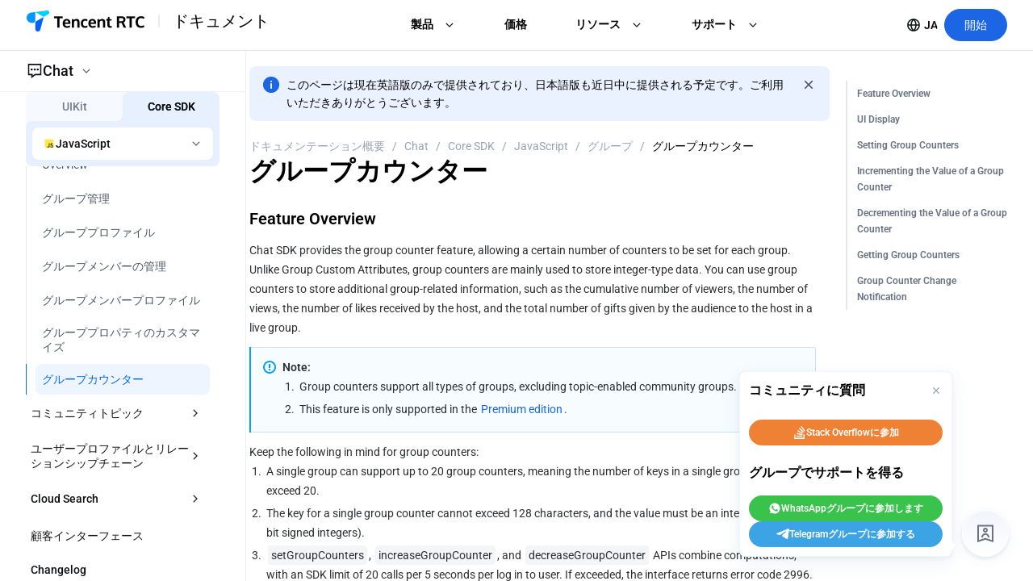

--- FILE ---
content_type: text/css
request_url: https://trtc.io/_next/static/css/a837549e6de9c71b.css
body_size: -330
content:
.Modal_trtcDialog__layout__pZW_y{z-index:5000;position:fixed}.Modal_trtcDialog__layout__pZW_y .Modal_dialog__mask__RCxmQ{z-index:4999;overflow-y:auto;position:fixed;left:0;right:0;top:0;bottom:0;background:rgba(13,17,26,.4)}.Modal_trtcDialog__layout__pZW_y .Modal_dialog__content__66DLD{z-index:5000;position:fixed;left:0;right:0;top:0;bottom:0;background:#fff;box-sizing:border-box}

--- FILE ---
content_type: text/css
request_url: https://trtc.io/_next/static/css/5eb8d13dc966e6e0.css
body_size: 12880
content:
.trtc-pro-trtc-home-banner{width:100%;position:relative;margin-top:-62px}.trtc-pro-trtc-home-banner__inner{display:flex;flex-direction:column;align-items:center;margin:0 auto;padding:110px 20px 0;position:relative;box-sizing:border-box}.trtc-pro-trtc-home-banner__wrap{background-color:#050608;background-image:url(/_next/static/media/bg-code.fff03d53.png);background-position:left calc(50% - 110px) bottom 140px;background-repeat:no-repeat;background-size:auto 590px}.trtc-pro-trtc-home-banner__wave{width:100%;position:absolute;top:0;left:0;height:950px;display:flex;flex-direction:column}.trtc-pro-trtc-home-banner__wave canvas{width:100%!important}@keyframes move{to{transform:translate(85vw)}}@keyframes mask{to{background-position:100vw 0}}.trtc-pro-trtc-home-banner__title{text-align:center;-webkit-text-stroke-width:.5px;-webkit-text-stroke-color:#fff;font-size:48px;font-weight:500;line-height:60px;background-color:#fff;background-clip:text;-webkit-background-clip:text;-webkit-text-fill-color:transparent;margin-bottom:8px;z-index:30;pointer-events:none}.trtc-pro-trtc-home-banner__desc{color:hsla(0,0%,100%,.75);text-align:center;font-size:20px;font-weight:400;line-height:28px;margin-bottom:32px;z-index:30;pointer-events:none}.trtc-pro-trtc-home-banner__btn{margin-bottom:8px;width:calc(100% + 40px);display:flex;justify-content:center;overflow:visible;position:relative;margin-left:-20px;margin-right:-20px}.trtc-pro-trtc-home-banner__btn:after{content:"";height:746px;position:absolute;left:0;right:0;bottom:-155px;background-repeat:no-repeat;background-size:100% 746px;background-image:url(/_next/static/media/bg-top.d1104262.jpg);background-position:bottom}.trtc-pro-trtc-home-banner__btn .t-button{font-family:RobotoTRTC;z-index:1;position:relative;min-width:207px;height:54px;border-radius:27px;color:#00194c;font-size:18px;font-weight:500;line-height:26px;border:0}.trtc-pro-trtc-home-banner__explain{color:hsla(0,0%,100%,.75);text-align:center;font-size:12px;font-weight:400;line-height:20px;z-index:200}.trtc-pro-trtc-home-banner__video{max-height:580px;min-height:280px;height:calc(100vh - 340px);width:62.0289855072%;max-width:1180px;border-radius:12px;z-index:20;box-sizing:border-box;position:relative;margin-top:-28px;display:flex;align-items:center;justify-content:center}.trtc-pro-trtc-home-banner__video video{max-width:100%;max-height:100%;border-radius:12px}.trtc-pro-trtc-home-banner__prize{padding-bottom:32px;padding-top:32px;display:flex;align-items:center;justify-content:space-between;gap:0 46px;position:relative;box-sizing:border-box}.trtc-pro-trtc-home-banner__prize:after{content:"";display:block;position:absolute;bottom:0;left:50%;transform:translateX(-50%);width:106%;height:1px;background:url(/_next/static/media/line-bg.98ab51fb.svg) no-repeat;background-size:cover;background-position:50%}.trtc-pro-trtc-home-banner__prize-item{height:60px}.trtc-pro-trtc-home-banner__prize-item img{height:100%}.trtc-pro-trtc-home-banner__logos{padding:32px 0;box-sizing:border-box}.trtc-pro-trtc-home-banner__logos .trtc-pro-swiper-display{max-width:100%;padding:0}.trtc-pro-trtc-home-banner__logos .swiper-wrapper{transition-timing-function:linear!important}.trtc-pro-trtc-home-banner__logos .swiper-wrapper .swiper-slide{width:auto;line-height:1}.trtc-pro-trtc-home-banner__logos img{height:24px}.trtc-pro-trtc-home-banner.is-bar{margin-top:-110px}.trtc-pro-trtc-home-banner.is-bar .trtc-pro-trtc-home-banner__inner{padding-top:158px}.trtc-pro-trtc-home-banner.is-bar .trtc-pro-trtc-home-banner__wave{height:1000px}.trtc-pro-trtc-home-banner.is-bar .trtc-pro-trtc-home-banner__video{height:calc(100vh - 400px)}@media screen and (max-width:1419px){.trtc-pro-trtc-home-banner__wave{height:870px}.trtc-pro-trtc-home-banner__title{font-size:40px;line-height:48px}.trtc-pro-trtc-home-banner__desc{font-size:16px;line-height:24px}.trtc-pro-trtc-home-banner__btn:after{background-size:1920px 746px}.trtc-pro-trtc-home-banner__video{height:calc(100vh - 268px);max-height:484px}.trtc-pro-trtc-home-banner.is-bar .trtc-pro-trtc-home-banner__video{height:calc(100vh - 316px)}.trtc-pro-trtc-home-banner.is-bar .trtc-pro-trtc-home-banner__wave{height:920px}}@media screen and (max-width:1199px){.trtc-pro-trtc-home-banner__inner{padding:120px 80px 0}.trtc-pro-trtc-home-banner__wrap{background-position:left calc(50% - 110px) bottom 100px;background-size:auto 490px}.trtc-pro-trtc-home-banner__wave{height:900px}.trtc-pro-trtc-home-banner__btn{width:calc(100% + 160px);margin-left:-80px;margin-right:-80px}.trtc-pro-trtc-home-banner__video{max-height:280px;max-width:495px;height:auto;min-height:unset;width:81.4144736842%}.trtc-pro-trtc-home-banner__prize{gap:22px}.trtc-pro-trtc-home-banner__prize-item{height:42px}.trtc-pro-trtc-home-banner.is-bar .trtc-pro-trtc-home-banner__inner{padding-top:168px}.trtc-pro-trtc-home-banner.is-bar .trtc-pro-trtc-home-banner__wave{height:950px}.trtc-pro-trtc-home-banner.is-bar .trtc-pro-trtc-home-banner__video{height:auto}}@media screen and (max-width:767px){.trtc-pro-trtc-home-banner__inner{padding:102px 20px 0}.trtc-pro-trtc-home-banner__title{font-size:24px;line-height:32px;max-width:494px}.trtc-pro-trtc-home-banner__desc{max-width:494px;margin-bottom:24px}.trtc-pro-trtc-home-banner__btn{width:calc(100% + 40px);margin-left:-20px;margin-right:-20px}.trtc-pro-trtc-home-banner__btn .t-button{min-width:142px;height:40px;font-size:14px;line-height:22px}.trtc-pro-trtc-home-banner__video{margin-top:12px}.trtc-pro-trtc-home-banner__prize{gap:10px;padding:24px 0 20px}.trtc-pro-trtc-home-banner__prize-item{height:20px}.trtc-pro-trtc-home-banner__logos{padding:20px 0}.trtc-pro-trtc-home-banner__logos img{height:16px}.trtc-pro-trtc-home-banner.is-bar__wave{height:75px}.trtc-pro-trtc-home-banner.is-bar .trtc-pro-trtc-home-banner__inner{padding-top:150px}.trtc-pro-trtc-home-banner.is-bar .trtc-pro-trtc-home-banner__wave{height:800px}}.trtc-pro-swiper-display{width:100%;max-width:880px;margin:0 auto}.trtc-pro-swiper-display__title{color:#000;font-size:16px;font-style:normal;font-weight:400;line-height:24px;padding-bottom:12px;margin:0 auto;text-align:center;padding-top:48px}.trtc-pro-swiper-display__content{position:relative}.trtc-pro-swiper-display__content-next,.trtc-pro-swiper-display__content-pre{width:12%;position:absolute;height:100%;top:50%;transform:translateY(-50%);z-index:999}.trtc-pro-swiper-display__content-pre{left:0;background:linear-gradient(90deg,#fff 48.05%,hsla(0,0%,100%,.1))}.trtc-pro-swiper-display__content-next{right:0;background:linear-gradient(90deg,hsla(0,0%,100%,.1) 1.05%,#fff)}.trtc-pro-swiper-display .t-swiper__navigation{display:none}.trtc-pro-swiper-display.is-auto{max-width:100%;display:flex;flex-direction:column;gap:20px 0}.trtc-pro-swiper-display.is-auto .swiper-container{overflow:visible}.trtc-pro-swiper-display.is-auto .swiper-wrapper{transition-timing-function:linear!important}.trtc-pro-swiper-display.is-compare{max-width:1200px;display:flex;flex-direction:column;gap:20px 0}.trtc-pro-swiper-display.is-compare .swiper-wrapper{transition-timing-function:linear!important}@media screen and (max-width:1199px){.trtc-pro-swiper-display{box-sizing:border-box;padding:0 20px}.trtc-pro-swiper-display__item img{width:150px}}@media screen and (max-width:767px){.trtc-pro-swiper-display{box-sizing:border-box;padding:0 20px}.trtc-pro-swiper-display__item img{width:0;flex:1 1}}@font-face{font-family:swiper-icons;src:url("data:application/font-woff;charset=utf-8;base64, [base64]//wADZ2x5ZgAAAywAAADMAAAD2MHtryVoZWFkAAABbAAAADAAAAA2E2+eoWhoZWEAAAGcAAAAHwAAACQC9gDzaG10eAAAAigAAAAZAAAArgJkABFsb2NhAAAC0AAAAFoAAABaFQAUGG1heHAAAAG8AAAAHwAAACAAcABAbmFtZQAAA/gAAAE5AAACXvFdBwlwb3N0AAAFNAAAAGIAAACE5s74hXjaY2BkYGAAYpf5Hu/j+W2+MnAzMYDAzaX6QjD6/4//Bxj5GA8AuRwMYGkAPywL13jaY2BkYGA88P8Agx4j+/8fQDYfA1AEBWgDAIB2BOoAeNpjYGRgYNBh4GdgYgABEMnIABJzYNADCQAACWgAsQB42mNgYfzCOIGBlYGB0YcxjYGBwR1Kf2WQZGhhYGBiYGVmgAFGBiQQkOaawtDAoMBQxXjg/wEGPcYDDA4wNUA2CCgwsAAAO4EL6gAAeNpj2M0gyAACqxgGNWBkZ2D4/wMA+xkDdgAAAHjaY2BgYGaAYBkGRgYQiAHyGMF8FgYHIM3DwMHABGQrMOgyWDLEM1T9/w8UBfEMgLzE////P/5//f/V/xv+r4eaAAeMbAxwIUYmIMHEgKYAYjUcsDAwsLKxc3BycfPw8jEQA/[base64]/uznmfPFBNODM2K7MTQ45YEAZqGP81AmGGcF3iPqOop0r1SPTaTbVkfUe4HXj97wYE+yNwWYxwWu4v1ugWHgo3S1XdZEVqWM7ET0cfnLGxWfkgR42o2PvWrDMBSFj/IHLaF0zKjRgdiVMwScNRAoWUoH78Y2icB/yIY09An6AH2Bdu/UB+yxopYshQiEvnvu0dURgDt8QeC8PDw7Fpji3fEA4z/PEJ6YOB5hKh4dj3EvXhxPqH/SKUY3rJ7srZ4FZnh1PMAtPhwP6fl2PMJMPDgeQ4rY8YT6Gzao0eAEA409DuggmTnFnOcSCiEiLMgxCiTI6Cq5DZUd3Qmp10vO0LaLTd2cjN4fOumlc7lUYbSQcZFkutRG7g6JKZKy0RmdLY680CDnEJ+UMkpFFe1RN7nxdVpXrC4aTtnaurOnYercZg2YVmLN/d/gczfEimrE/fs/bOuq29Zmn8tloORaXgZgGa78yO9/cnXm2BpaGvq25Dv9S4E9+5SIc9PqupJKhYFSSl47+Qcr1mYNAAAAeNptw0cKwkAAAMDZJA8Q7OUJvkLsPfZ6zFVERPy8qHh2YER+3i/BP83vIBLLySsoKimrqKqpa2hp6+jq6RsYGhmbmJqZSy0sraxtbO3sHRydnEMU4uR6yx7JJXveP7WrDycAAAAAAAH//wACeNpjYGRgYOABYhkgZgJCZgZNBkYGLQZtIJsFLMYAAAw3ALgAeNolizEKgDAQBCchRbC2sFER0YD6qVQiBCv/H9ezGI6Z5XBAw8CBK/m5iQQVauVbXLnOrMZv2oLdKFa8Pjuru2hJzGabmOSLzNMzvutpB3N42mNgZGBg4GKQYzBhYMxJLMlj4GBgAYow/P/PAJJhLM6sSoWKfWCAAwDAjgbRAAB42mNgYGBkAIIbCZo5IPrmUn0hGA0AO8EFTQAA") format("woff");font-weight:400;font-style:normal}:root{--swiper-theme-color:#007aff}.swiper-container{margin-left:auto;margin-right:auto;position:relative;overflow:hidden;list-style:none;padding:0;z-index:1}.swiper-container-vertical>.swiper-wrapper{flex-direction:column}.swiper-wrapper{position:relative;width:100%;height:100%;z-index:1;display:flex;transition-property:transform;box-sizing:content-box}.swiper-container-android .swiper-slide,.swiper-wrapper{transform:translateZ(0)}.swiper-container-multirow>.swiper-wrapper{flex-wrap:wrap}.swiper-container-multirow-column>.swiper-wrapper{flex-wrap:wrap;flex-direction:column}.swiper-container-free-mode>.swiper-wrapper{transition-timing-function:ease-out;margin:0 auto}.swiper-container-pointer-events{touch-action:pan-y}.swiper-container-pointer-events.swiper-container-vertical{touch-action:pan-x}.swiper-slide{flex-shrink:0;width:100%;height:100%;position:relative;transition-property:transform}.swiper-slide-invisible-blank{visibility:hidden}.swiper-container-autoheight,.swiper-container-autoheight .swiper-slide{height:auto}.swiper-container-autoheight .swiper-wrapper{align-items:flex-start;transition-property:transform,height}.swiper-container-3d{perspective:1200px}.swiper-container-3d .swiper-cube-shadow,.swiper-container-3d .swiper-slide,.swiper-container-3d .swiper-slide-shadow-bottom,.swiper-container-3d .swiper-slide-shadow-left,.swiper-container-3d .swiper-slide-shadow-right,.swiper-container-3d .swiper-slide-shadow-top,.swiper-container-3d .swiper-wrapper{transform-style:preserve-3d}.swiper-container-3d .swiper-slide-shadow-bottom,.swiper-container-3d .swiper-slide-shadow-left,.swiper-container-3d .swiper-slide-shadow-right,.swiper-container-3d .swiper-slide-shadow-top{position:absolute;left:0;top:0;width:100%;height:100%;pointer-events:none;z-index:10}.swiper-container-3d .swiper-slide-shadow-left{background-image:linear-gradient(270deg,rgba(0,0,0,.5),transparent)}.swiper-container-3d .swiper-slide-shadow-right{background-image:linear-gradient(90deg,rgba(0,0,0,.5),transparent)}.swiper-container-3d .swiper-slide-shadow-top{background-image:linear-gradient(0deg,rgba(0,0,0,.5),transparent)}.swiper-container-3d .swiper-slide-shadow-bottom{background-image:linear-gradient(180deg,rgba(0,0,0,.5),transparent)}.swiper-container-css-mode>.swiper-wrapper{overflow:auto;scrollbar-width:none;-ms-overflow-style:none}.swiper-container-css-mode>.swiper-wrapper::-webkit-scrollbar{display:none}.swiper-container-css-mode>.swiper-wrapper>.swiper-slide{scroll-snap-align:start start}.swiper-container-horizontal.swiper-container-css-mode>.swiper-wrapper{-ms-scroll-snap-type:x mandatory;scroll-snap-type:x mandatory}.swiper-container-vertical.swiper-container-css-mode>.swiper-wrapper{-ms-scroll-snap-type:y mandatory;scroll-snap-type:y mandatory}.Home_globalMobileImage__WmF63{display:none}.Home_successStoriesParent__wPJSW{height:352px;position:relative;width:100%}.Home_aLink__Djpfn{color:#4086ff}.Home_aLink__Djpfn:hover{text-decoration:underline!important}.Home_compliance__Zparq{padding-bottom:12px;padding-top:12px}@media screen and (max-width:767px){.Home_bannerLogoImage__oXjth{height:16px!important;aspect-ratio:auto!important}.Home_globalPcImage__37v1X{display:none}.Home_globalMobileImage__WmF63{display:inline-block}}.trtc-pro-trtc-collapse__inner{padding:40px;box-sizing:border-box;border-radius:24px;background-color:#fff;box-shadow:0 8px 24px 0 rgba(60,111,190,.08),0 2px 6px 0 rgba(62,99,144,.08)}.trtc-pro-trtc-collapse__header{display:flex;align-items:flex-start;justify-content:space-between;padding:20px 0;width:100%;cursor:pointer}.trtc-pro-trtc-collapse__header-arrow{display:flex;align-items:center;height:24px}.trtc-pro-trtc-collapse__header-arrow-icon{display:block}.trtc-pro-trtc-collapse__header-arrow-link{display:none}.trtc-pro-trtc-collapse__header-arrow img,.trtc-pro-trtc-collapse__header-arrow svg{display:block;color:#99a2b2}.trtc-pro-trtc-collapse__header-title{color:#4c5462;font-size:20px;font-weight:500;line-height:28px;font-family:RobotoTRTC;display:flex;align-items:center;gap:0 12px;transition:font-size .3s ease-in-out;cursor:pointer}.trtc-pro-trtc-collapse__header-title img,.trtc-pro-trtc-collapse__header-title svg{flex-shrink:0}.trtc-pro-trtc-collapse__header-desc{color:#717a8b;font-size:14px;font-weight:400;font-family:RobotoTRTC;line-height:22px;margin-top:24px;display:none;width:100%}.trtc-pro-trtc-collapse__header-line{width:100%;height:1.6px;background-color:#f6f7fb;position:absolute;bottom:0;left:0;opacity:.5}.trtc-pro-trtc-collapse__header-line-active{position:absolute;bottom:0;left:0;height:1.6px;display:none;z-index:3;background:linear-gradient(90deg,#96c6ff,#36f);animation-timing-function:linear;animation-iteration-count:infinite}.trtc-pro-trtc-collapse__body{width:100%;height:100%;position:relative;z-index:9}.trtc-pro-trtc-collapse__body-media{width:100%;height:100%;display:flex;align-items:center;justify-content:center;padding:34px 0}.trtc-pro-trtc-collapse__body-btn{position:absolute;transform:translate(-50%,-50%);cursor:pointer;opacity:0}.trtc-pro-trtc-collapse__body-btn .t-button{backdrop-filter:blur(20px);background-color:rgba(0,0,0,.4);color:#fff;font-size:16px;border-color:#fff;font-weight:500;line-height:24px;fill:hsla(0,0%,100%,.4);stroke-width:1px;stroke:#fff;z-index:888;filter:drop-shadow(0 2px 6px rgba(70,98,140,.08)) drop-shadow(0 8px 24px rgba(70,98,140,.08))}.trtc-pro-trtc-collapse__body-btn .t-button:hover{border-color:#fff}.trtc-pro-trtc-collapse__body .is-move-enter{animation:moveEnter .2s ease-in-out forwards;transform-origin:10px 10px}.trtc-pro-trtc-collapse__body .is-move-leave{animation:moveLeave .2s ease-in-out forwards;transform-origin:10px 10px}.trtc-pro-trtc-collapse__mobile{display:flex;flex-direction:column;gap:8px;display:none}.trtc-pro-trtc-collapse__mobile-item{display:flex;align-items:center;justify-content:space-between;padding:18px 24px;border-radius:12px;background-color:#fff;cursor:pointer;box-shadow:0 8px 24px 0 rgba(60,111,190,.08),0 2px 6px 0 rgba(62,99,144,.08)}.trtc-pro-trtc-collapse__mobile-item-inner{display:flex;align-items:center;gap:16px}.trtc-pro-trtc-collapse__mobile-item-icon{width:24px;height:24px}.trtc-pro-trtc-collapse__mobile-item-icon img{width:100%;height:100%;display:block}.trtc-pro-trtc-collapse__mobile-item-title{color:#000;font-size:16px;font-weight:500;line-height:24px}.trtc-pro-trtc-collapse__pad{padding:24px;border-radius:24px;background:#fff;box-shadow:0 8px 24px 0 rgba(60,111,190,.08),0 2px 6px 0 rgba(62,99,144,.08)}.trtc-pro-trtc-collapse__pad,.trtc-pro-trtc-collapse__pad-body{display:flex;flex-direction:column;gap:24px}.trtc-pro-trtc-collapse__pad-body-video{width:100%;line-height:0px}.trtc-pro-trtc-collapse__pad-body-video video{width:100%;border-radius:24px;overflow:hidden}.trtc-pro-trtc-collapse__pad-body-inner{display:flex;align-items:center;justify-content:space-between;gap:20px}.trtc-pro-trtc-collapse__pad-body-inner-content{flex:1 1;overflow:hidden}.trtc-pro-trtc-collapse__pad-body-inner-title{color:#4c5462;text-overflow:ellipsis;font-family:RobotoTRTC;font-size:16px;font-weight:500;line-height:24px}.trtc-pro-trtc-collapse__pad-body-inner-desc{color:#717a8b;font-family:RobotoTRTC;font-size:14px;font-weight:400;line-height:22px;white-space:nowrap;text-overflow:ellipsis;width:100%;overflow:hidden}.trtc-pro-trtc-collapse__pad-body-inner .t-button{height:48px;padding:0 32px;border-radius:24px;font-size:16px}.trtc-pro-trtc-collapse__pad .t-tabs__bar,.trtc-pro-trtc-collapse__pad .t-tabs__btn{display:none}.trtc-pro-trtc-collapse__pad .t-tabs__nav{min-height:-moz-fit-content!important;min-height:fit-content!important;margin-bottom:24px}.trtc-pro-trtc-collapse__pad .t-tabs__nav-wrap{width:100%;overflow-x:auto;transform:none!important;justify-content:space-between;position:static}.trtc-pro-trtc-collapse__pad .t-tabs__nav-wrap::-webkit-scrollbar,.trtc-pro-trtc-collapse__pad .t-tabs__nav-wrap::-webkit-scrollbar-thumb{display:none}.trtc-pro-trtc-collapse__pad .t-tabs__nav-container.t-is-top:after{display:none}.trtc-pro-trtc-collapse__pad .t-tabs__nav-item{color:#4c5462;font-family:RobotoTRTC;font-size:16px;font-weight:500;line-height:24px;box-sizing:border-box;padding:0 20px;height:40px;border-radius:20px;margin-right:0}.trtc-pro-trtc-collapse__pad .t-tabs__nav-item:before{display:none}.trtc-pro-trtc-collapse__pad .t-tabs__nav-item-wrapper{margin:0;padding:0}.trtc-pro-trtc-collapse__pad .t-tabs__nav-item:not(.t-is-disabled):not(.t-is-active):hover .t-tabs__nav-item-wrapper{background-color:transparent}.trtc-pro-trtc-collapse__pad .t-tabs__nav-item.t-is-active{background-color:#deebff;color:#005eff}.trtc-pro-trtc-collapse__pad .t-tabs__nav-item .t-ripple{display:none}.trtc-pro-trtc-collapse__pad .t-tabs__nav-scroll{position:relative}.trtc-pro-trtc-collapse__pad.is-left-mask-visible .t-tabs__nav-wrap:before{content:"";position:absolute;left:0;top:50%;transform:translate(-20%,-50%);width:40px;height:40px;background:linear-gradient(90deg,#fff,hsla(0,0%,100%,0));z-index:1;pointer-events:none}.trtc-pro-trtc-collapse__pad.is-right-mask-visible .t-tabs__nav-wrap:after{content:"";position:absolute;right:0;top:50%;transform:translate(20%,-50%);width:40px;height:40px;background:linear-gradient(270deg,#fff,hsla(0,0%,100%,0));z-index:1;pointer-events:none}.trtc-pro-trtc-collapse .t-collapse{position:relative;background:transparent;width:100%;height:100%}.trtc-pro-trtc-collapse .t-collapse-panel__wrapper{display:flex;align-items:stretch;overflow:visible}.trtc-pro-trtc-collapse .t-collapse-panel__wrapper .t-is-clickable{cursor:default}.trtc-pro-trtc-collapse .t-collapse-panel__header{min-width:280px;max-width:280px;box-sizing:border-box;padding:0;border-bottom:0;position:relative}.trtc-pro-trtc-collapse .t-collapse-panel__header img,.trtc-pro-trtc-collapse .t-collapse-panel__header svg{width:28px;height:28px;flex-shrink:0}.trtc-pro-trtc-collapse .t-collapse-panel__body{flex:1 1;position:absolute;width:calc(100% - 310px);height:100%!important;top:0;left:310px;background:transparent!important;overflow:visible;visibility:hidden}.trtc-pro-trtc-collapse .t-collapse-panel__content{padding:0;border-radius:12px;height:100%}.trtc-pro-trtc-collapse .t-collapse-panel__content img,.trtc-pro-trtc-collapse .t-collapse-panel__content video{width:100%;height:100%;-o-object-fit:cover;object-fit:cover;display:block;border-radius:20px}.trtc-pro-trtc-collapse .t-collapse-panel__icon{display:none}.trtc-pro-trtc-collapse .t-collapse-panel.is-active .t-collapse-panel__header{align-items:flex-start;height:-moz-fit-content;height:fit-content}.trtc-pro-trtc-collapse .t-collapse-panel.is-active .t-collapse-panel__body{visibility:visible}.trtc-pro-trtc-collapse .t-collapse-panel.is-active .trtc-pro-trtc-collapse__header-title{color:#005eff;font-size:24px;line-height:32px;width:-moz-fit-content;width:fit-content}.trtc-pro-trtc-collapse .t-collapse-panel.is-active .trtc-pro-trtc-collapse__header-title:hover{text-decoration:underline}.trtc-pro-trtc-collapse .t-collapse-panel.is-active .trtc-pro-trtc-collapse__header-title:hover .trtc-pro-link-arrow.has-animation{transform:scale(1.14)}.trtc-pro-trtc-collapse .t-collapse-panel.is-active .trtc-pro-trtc-collapse__header-desc{color:#717a8b;display:-webkit-box;-webkit-line-clamp:2;-webkit-box-orient:vertical;overflow:hidden;text-overflow:ellipsis}.trtc-pro-trtc-collapse .t-collapse-panel.is-active .trtc-pro-trtc-collapse__header-arrow{height:32px}.trtc-pro-trtc-collapse .t-collapse-panel.is-active .trtc-pro-trtc-collapse__header-arrow-icon{display:none}.trtc-pro-trtc-collapse .t-collapse-panel.is-active .trtc-pro-trtc-collapse__header-arrow-link,.trtc-pro-trtc-collapse .t-collapse-panel.is-active .trtc-pro-trtc-collapse__header-line-active{display:block}.trtc-pro-trtc-collapse .t-collapse-panel.is-active .trtc-pro-trtc-collapse__body-media img,.trtc-pro-trtc-collapse .t-collapse-panel.is-active .trtc-pro-trtc-collapse__body-media video{animation:videoScale .6s forwards}.trtc-pro-trtc-collapse .t-collapse-panel.is-active .trtc-pro-arrow{transform:rotate(-90deg)}.trtc-pro-trtc-collapse .t-collapse-panel.is-active .trtc-pro-arrow svg{color:#36f}.trtc-pro-trtc-collapse .t-collapse-panel:first-child .trtc-pro-trtc-collapse__header{padding-top:0}.trtc-pro-trtc-collapse .t-collapse-panel:last-child .trtc-pro-trtc-collapse__header-line,.trtc-pro-trtc-collapse .t-collapse.t--border-less .t-collapse-panel:last-child .trtc-pro-trtc-collapse__header-line{display:none}.trtc-pro-trtc-collapse.is-line-move .trtc-pro-trtc-collapse__header-line-active{animation-name:moveLine}.trtc-pro-trtc-collapse.is-line-move-running .trtc-pro-trtc-collapse__header-line-active{animation-play-state:running}.trtc-pro-trtc-collapse.is-line-move-paused .trtc-pro-trtc-collapse__header-line-active{animation-play-state:paused}@keyframes moveEnter{0%{scale:.1;opacity:0}to{scale:1;opacity:1;display:block}}@keyframes moveLeave{0%{scale:1;opacity:1}to{scale:.1;opacity:0;display:none}}@keyframes moveLine{0%{width:0}to{width:100%}}@keyframes videoScale{0%{width:65%;height:65%}to{width:100%;height:100%}}@media screen and (max-width:1419px){.trtc-pro-trtc-collapse__inner{padding:32px}.trtc-pro-trtc-collapse__header{padding:16px 0}.trtc-pro-trtc-collapse__header-title{font-size:16px;line-height:24px}.trtc-pro-trtc-collapse__header-desc{font-size:14px;line-height:22px;margin-top:16px}.trtc-pro-trtc-collapse .t-collapse-panel__header{min-width:calc(100% - 684px);max-width:calc(100% - 684px)}.trtc-pro-trtc-collapse .t-collapse-panel__body{width:660px;left:calc(100% - 660px)}.trtc-pro-trtc-collapse .t-collapse-panel.is-active .trtc-pro-trtc-collapse__header-title{font-size:20px;line-height:28px;font-weight:500;white-space:nowrap}.trtc-pro-trtc-collapse .t-collapse-panel.is-active .trtc-pro-trtc-collapse__header-arrow{height:24px}}@media screen and (max-width:1199px){.trtc-pro-trtc-collapse .t-collapse-panel.is-active .trtc-pro-trtc-collapse__header-title:hover{text-decoration:none}.trtc-pro-trtc-collapse .t-collapse-panel.is-active .trtc-pro-trtc-collapse__header-title:hover .trtc-pro-link-arrow.has-animation{transform:scale(1)}.trtc-pro-trtc-collapse__inner{display:none}}@media screen and (max-width:767px){.trtc-pro-trtc-collapse__inner{height:-moz-fit-content;height:fit-content;max-height:-moz-fit-content;max-height:fit-content}.trtc-pro-trtc-collapse__header-line-active{display:none!important}.trtc-pro-trtc-collapse__mobile{display:flex}.trtc-pro-trtc-collapse .t-collapse-panel__wrapper{flex-direction:column}.trtc-pro-trtc-collapse .t-collapse-panel__header{min-width:100%;max-width:100%}.trtc-pro-trtc-collapse .t-collapse-panel__body{width:100%;height:0!important;flex:none;height:-moz-fit-content;height:fit-content;position:relative;left:0}}.trtc-pro-link-arrow{padding:9px;border-radius:50%;box-sizing:border-box;width:28px;height:28px;aspect-ratio:1;cursor:pointer}.trtc-pro-link-arrow,.trtc-pro-link-arrow__icon{display:flex;align-items:center;justify-content:center;transition:all .3s}.trtc-pro-link-arrow__icon{font-size:0}.trtc-pro-link-arrow.has-animation:hover{transform:scale(1.14)}@media screen and (max-width:1199px){.trtc-pro-link-arrow.has-animation:hover{transform:scale(1)}}.trtc-pro-trtc-global{padding:0 60px;background:linear-gradient(180deg,#f3f7fc -.25%,#fff 103.38%)}.trtc-pro-trtc-global,.trtc-pro-trtc-global__inner{display:flex;justify-content:center;box-sizing:border-box}.trtc-pro-trtc-global__inner{max-width:1720px;width:100%;padding:96px 0 40px;background:linear-gradient(180deg,#285de1,#d2e1ff 79.5%);border-radius:24px;position:relative}.trtc-pro-trtc-global__wrap{width:100%;max-width:1220px;display:flex;flex-direction:column;align-items:center;justify-content:space-between}.trtc-pro-trtc-global__header{width:100%;box-sizing:border-box}.trtc-pro-trtc-global__content{width:100%;display:flex;flex-direction:column;align-items:center;z-index:1;margin-top:246px}.trtc-pro-trtc-global__guide{color:#fff;text-align:center;font-size:18px;font-weight:500;line-height:26px;letter-spacing:3.6px;text-transform:uppercase;margin-bottom:16px}.trtc-pro-trtc-global__title{color:#fff;text-align:center;-webkit-text-stroke-color:#fff;font-size:48px;font-weight:500;line-height:60px;margin-bottom:24px}.trtc-pro-trtc-global__btn{text-align:center}.trtc-pro-trtc-global__btn .t-button{font-family:RobotoTRTC;color:#001a4f;text-align:center;border:0;font-size:16px;font-weight:500;line-height:24px;height:48px;border-radius:27px;padding:12px 32px;box-sizing:border-box}.trtc-pro-trtc-global__btn .t-button:hover{background:#e5eeff;color:#1b68ff}.trtc-pro-trtc-global__video{margin-bottom:24px;padding:0 20px;width:100%;box-sizing:border-box}.trtc-pro-trtc-global__earth{left:0;width:100%;height:62%}.trtc-pro-trtc-global__earth,.trtc-pro-trtc-global__earth-bg{position:absolute;top:380px;display:flex;align-items:center;justify-content:center}.trtc-pro-trtc-global__earth-bg{width:54.6%;height:73.3%;background-repeat:no-repeat;background-size:100% auto;left:50%;transform:translateX(-50%)}.trtc-pro-trtc-global__line{width:54%;position:absolute;top:7%;left:50%;transform:translateX(-50%)}.trtc-pro-trtc-global__line img{width:100%;height:100%}.trtc-pro-trtc-global__card{width:100%}@media screen and (max-width:1419px){.trtc-pro-trtc-global{padding:0 120px}.trtc-pro-trtc-global__inner{padding:72px 40px 40px}.trtc-pro-trtc-global__wrap{max-width:880px}.trtc-pro-trtc-global__content{margin-top:212px}.trtc-pro-trtc-global__guide{font-size:16px;line-height:24px;letter-spacing:3.2px;margin-bottom:12px}.trtc-pro-trtc-global__title{font-size:40px;line-height:48px;margin-bottom:20px}.trtc-pro-trtc-global__video{margin-bottom:20px;padding:0 16px}.trtc-pro-trtc-global__earth-bg{width:751px;height:757px;top:346px}}@media screen and (max-width:1199px){.trtc-pro-trtc-global{padding:0}.trtc-pro-trtc-global__inner{border-radius:0;padding:72px 68px}.trtc-pro-trtc-global__wrap{max-width:unset}.trtc-pro-trtc-global__content{margin-top:160px}.trtc-pro-trtc-global__earth-bg{width:556px;height:560px}.trtc-pro-trtc-global__video{padding:0 12px}}@media screen and (max-width:767px){.trtc-pro-trtc-global__inner{padding:48px 20px}.trtc-pro-trtc-global__wrap{max-width:608px}.trtc-pro-trtc-global__content{margin-top:29.94vw}.trtc-pro-trtc-global__guide{font-size:12px;line-height:18px;letter-spacing:2.4px;margin-bottom:8px}.trtc-pro-trtc-global__header{z-index:1;position:relative}.trtc-pro-trtc-global__title{font-size:24px;line-height:32px;margin-bottom:16px}.trtc-pro-trtc-global__title div{display:inline}.trtc-pro-trtc-global__btn .t-button{height:40px;padding:8px 24px}.trtc-pro-trtc-global__earth-bg{width:80%;height:580px;top:250px}.trtc-pro-trtc-global__line{width:45%;top:4%}.trtc-pro-trtc-global__video{padding:0;margin-bottom:8px}}.trtc-pro-trtc-video__inner{display:flex;align-items:center;justify-content:space-between;gap:20px 0}.trtc-pro-trtc-video__item{display:flex;flex-direction:column;align-items:center}.trtc-pro-trtc-video__item-title{color:#0057ff;font-size:14px;font-weight:500;line-height:22px;padding:8px 20px;background-color:#fff;border:1px solid #0057ff;border-radius:12px;width:-moz-fit-content;width:fit-content;box-sizing:border-box}.trtc-pro-trtc-video__item-video{margin-top:24px;padding:9px;border-radius:12px;border-radius:13.333px;border:2px solid #0057ff;background:hsla(0,0%,100%,.5);backdrop-filter:blur(6px);width:360px;height:190px;box-sizing:border-box}.trtc-pro-trtc-video__item-video video{width:100%;height:100%;-o-object-fit:cover;object-fit:cover;border-radius:6px}.trtc-pro-trtc-video__item.is-red .trtc-pro-trtc-video__item-title{color:#ff2f4b;border-color:#ff2f4b}.trtc-pro-trtc-video__item.is-red .trtc-pro-trtc-video__item-video{border-color:#ff2f4b}.trtc-pro-trtc-video__item.justify-start{align-items:flex-start}.trtc-pro-trtc-video__item.justify-end{align-items:flex-end}.trtc-pro-trtc-video__item.justify-center{align-items:center}@media screen and (max-width:1419px){.trtc-pro-trtc-video__item-title{font-size:12px;line-height:18px;padding:5px 15px;border-radius:6px}.trtc-pro-trtc-video__item-video{margin-top:16px;padding:8px;border-radius:12px;width:292px;height:156px}}@media screen and (max-width:1199px){.trtc-pro-trtc-video__item-video{margin-top:8px;border-radius:8px;width:265px;height:143px}.trtc-pro-trtc-video__item-video video{border-radius:4px}}@media screen and (max-width:767px){.trtc-pro-trtc-video__inner{flex-direction:column;gap:8px}.trtc-pro-trtc-video__item{width:100%;background-color:hsla(0,0%,100%,.2);border:1px solid hsla(0,0%,100%,.4);box-shadow:inset 0 0 .746px 0 hsla(0,0%,100%,.25);backdrop-filter:blur(16px);padding:4px 8px 8px;border-radius:12px;overflow:hidden;display:block;text-align:center}.trtc-pro-trtc-video__item-video{background:unset;border:unset;padding:0;box-shadow:unset;backdrop-filter:unset;width:100%;margin-top:4px;height:auto}.trtc-pro-trtc-video__item-video video{width:100%;height:auto;-o-object-fit:unset;object-fit:unset;border-radius:8px}.trtc-pro-trtc-video__item-title{padding:0;border:0;background-color:unset;text-align:center;font-size:14px;font-weight:500;line-height:22px;margin:0 auto;display:flex;align-items:center;gap:4px}.trtc-pro-trtc-video__item-title:before{content:"";display:inline-block;width:12px;height:12px}.trtc-pro-trtc-video__item.is-blue .trtc-pro-trtc-video__item-title:before{background-image:url(/_next/static/media/icon-blue.3513b366.svg)}.trtc-pro-trtc-video__item.is-red .trtc-pro-trtc-video__item-title:before{background-image:url(/_next/static/media/icon-red.4801335a.svg)}}.trtc-pro-trtc-data-card{width:100%;padding:18px 20px;display:flex;align-items:stretch;background-color:hsla(0,0%,100%,.2);border:1px solid hsla(0,0%,100%,.4);box-shadow:inset 0 0 .932px 0 hsla(0,0%,100%,.25);backdrop-filter:blur(20px);border-radius:36px;gap:20px;box-sizing:border-box}.trtc-pro-trtc-data-card__list{display:flex;flex-direction:column;gap:20px}.trtc-pro-trtc-data-card__item{max-width:280px;width:25%;padding:32px 32px 28px;background-color:hsla(0,0%,100%,.8);border-radius:16px;overflow:hidden;position:relative;box-sizing:border-box;display:flex;flex-direction:column}.trtc-pro-trtc-data-card__item-inner{position:relative;z-index:9}.trtc-pro-trtc-data-card__item-title{color:#000;font-size:28px;font-weight:500;line-height:36px;white-space:nowrap}.trtc-pro-trtc-data-card__item-desc{color:#687386;font-size:20px;font-weight:500;line-height:28px;margin-top:10px}.trtc-pro-trtc-data-card__item-img{position:absolute;left:0;right:0;bottom:0;display:flex;justify-content:center;width:100%;text-align:center;padding-bottom:52px}.trtc-pro-trtc-data-card__item-img img{width:100%}.trtc-pro-trtc-data-card__item-ul{display:flex;flex-direction:column;gap:20px 0;margin-top:30px;z-index:9;position:relative;flex:1 1;justify-content:center}.trtc-pro-trtc-data-card__item-li{display:flex;align-items:center;gap:0 12px}.trtc-pro-trtc-data-card__item-li-icon{width:52px;height:52px;flex-shrink:0}.trtc-pro-trtc-data-card__item-li-icon img{width:100%;height:100%}.trtc-pro-trtc-data-card__item-li-content{display:flex;flex-direction:column;gap:4px 0}.trtc-pro-trtc-data-card__item-li-title{color:#484951;font-size:20px;font-weight:500;line-height:28px}.trtc-pro-trtc-data-card__item-li-desc{color:#656a72;font-size:12px;font-weight:500;white-space:nowrap;line-height:20px}.trtc-pro-trtc-data-card__item-bg{position:absolute;right:0;bottom:0;left:0;top:0;background-repeat:no-repeat;background-size:404px auto;background-position:right -90px bottom -20px}.trtc-pro-trtc-data-card__item-shadow{width:317px;height:151px;flex-shrink:0;position:absolute;background:linear-gradient(90deg,rgba(91,121,248,.5),rgba(91,121,248,.5) 48.5%,rgba(0,120,255,.5));filter:blur(100px);z-index:2;opacity:0;top:0;left:0;transition:opacity .5s;transform:translate(var(--trtc-data-card-mouse-x),var(--trtc-data-card-mouse-y))}.trtc-pro-trtc-data-card__item:hover .trtc-pro-trtc-data-card__item-shadow{opacity:.7}.trtc-pro-trtc-data-card__item.has-border{border:1px solid transparent;transition:border .24s ease-in-out}.trtc-pro-trtc-data-card__item.has-border:hover{border-color:#62a3ff}.trtc-pro-trtc-data-card.is-transparent{background-color:transparent;box-shadow:none;border:0;padding:0}@media screen and (max-width:1419px){.trtc-pro-trtc-data-card{padding:16px;border-radius:28px;gap:16px}.trtc-pro-trtc-data-card__list{gap:16px}.trtc-pro-trtc-data-card__item{padding:20px;border-radius:12px}.trtc-pro-trtc-data-card__item-title{font-size:24px;line-height:32px}.trtc-pro-trtc-data-card__item-desc{font-size:16px;line-height:24px;margin-top:4px}.trtc-pro-trtc-data-card__item-bg{background-size:auto 220px;background-position:right -90px bottom -30px}.trtc-pro-trtc-data-card__item-ul{gap:16px 0}.trtc-pro-trtc-data-card__item-li{gap:0 8px}.trtc-pro-trtc-data-card__item-li-icon{width:40px;height:40px}.trtc-pro-trtc-data-card__item-li-content{gap:0}.trtc-pro-trtc-data-card__item-li-title{font-size:16px;line-height:1.5}.trtc-pro-trtc-data-card__item-li-desc{font-weight:400;line-height:18px}.trtc-pro-trtc-data-card.is-transparent{background-color:transparent;box-shadow:none;border:0;padding:0}}@media screen and (max-width:1199px){.trtc-pro-trtc-data-card{padding:12px;border-radius:24px;gap:12px}.trtc-pro-trtc-data-card__item{padding:20px 20px 24px}.trtc-pro-trtc-data-card__item-img{padding-bottom:40px}}@media screen and (max-width:980px){.trtc-pro-trtc-data-card{flex-wrap:wrap}.trtc-pro-trtc-data-card__item{width:calc(50% - 6px);max-width:unset;min-height:344px}.trtc-pro-trtc-data-card__item-bg{background-size:100% auto;background-position:100% 100%}.trtc-pro-trtc-data-card__item-img{padding-bottom:28px}.trtc-pro-trtc-data-card__item-ul{margin-top:40px;gap:20px}.trtc-pro-trtc-data-card__item-li-icon{width:48px;height:48px}}@media screen and (max-width:880px){.trtc-pro-trtc-data-card__item{padding-bottom:20px;min-height:306px}.trtc-pro-trtc-data-card__item-ul{margin-top:24px}}@media screen and (max-width:767px){.trtc-pro-trtc-data-card{border:0;padding:0;background-color:transparent;backdrop-filter:none}.trtc-pro-trtc-data-card__item{max-width:100%;width:100%;padding:24px;height:auto;min-height:120px;flex-direction:column;justify-content:center}.trtc-pro-trtc-data-card__item-title{font-size:20px;line-height:28px}.trtc-pro-trtc-data-card__item-desc{margin-top:4px;font-size:16px;line-height:24px}.trtc-pro-trtc-data-card__item-ul{margin-top:16px;padding-top:16px;gap:16px;flex-direction:row;justify-content:space-between;align-items:flex-start}.trtc-pro-trtc-data-card__item-ul:before{content:"";display:inline-block;width:100%;height:1px;background-position:0;background-repeat:no-repeat;top:0;position:absolute;background:linear-gradient(90deg,rgba(0,0,0,.08),transparent 76.63%)}.trtc-pro-trtc-data-card__item-li{flex:1 1}.trtc-pro-trtc-data-card__item-li-title{font-size:16px;line-height:24px}.trtc-pro-trtc-data-card__item-li-icon{display:none}.trtc-pro-trtc-data-card__item-li-desc{font-size:12px;line-height:18px;margin-top:0;white-space:unset}.trtc-pro-trtc-data-card__item-bg{background-size:auto 100%;background-position:right -20px bottom}.trtc-pro-trtc-data-card__item-img{padding-bottom:0;left:unset;width:180px;bottom:unset;top:0}.trtc-pro-trtc-data-card__item-shadow{display:none}}.trtc-pro-trtc-achieve-card{width:100%;aspect-ratio:420/460;height:100%;box-sizing:border-box;cursor:pointer;font-family:RobotoTRTC}.trtc-pro-trtc-achieve-card .t-button{font-family:RobotoTRTC}.trtc-pro-trtc-achieve-card__title{font-size:20px;font-weight:500;line-height:28px;white-space:nowrap;overflow:hidden;text-overflow:ellipsis}.trtc-pro-trtc-achieve-card__desc,.trtc-pro-trtc-achieve-card__title{color:#fff;transition:all .12s linear;transform-origin:left;z-index:5}.trtc-pro-trtc-achieve-card__desc{font-size:12px;line-height:1.5;margin-bottom:8px}.trtc-pro-trtc-achieve-card__bg{display:flex;flex-direction:column;justify-content:flex-end;width:100%;height:100%;background-repeat:no-repeat;background-size:cover;padding:20px;border-radius:16px;transition:all .12s linear;box-sizing:border-box;position:relative}.trtc-pro-trtc-achieve-card__bg.is-mobile{display:none}.trtc-pro-trtc-achieve-card__swiper{display:flex;align-items:center;height:316px}.trtc-pro-trtc-achieve-card__swiper .t-col{height:-moz-fit-content;height:fit-content;display:flex;align-items:center;justify-content:center}.trtc-pro-trtc-achieve-card__swiper .t-col .trtc-pro-trtc-achieve-card{transition:.3s;width:260px;height:316px;padding:0 10px}.trtc-pro-trtc-achieve-card__swiper .t-col .is-active.trtc-pro-trtc-achieve-card{transform:scale(1.12)}.trtc-pro-trtc-achieve-card__swiper .t-col .next-active.trtc-pro-trtc-achieve-card,.trtc-pro-trtc-achieve-card__swiper .t-col .pre-active.trtc-pro-trtc-achieve-card{transform:scale(1.03)}.trtc-pro-trtc-achieve-card__mobile{display:none}.trtc-pro-trtc-achieve-card__mask{width:100%;height:50%;position:absolute;bottom:0;left:0;display:block;background:linear-gradient(180deg,rgba(0,0,0,.01),rgba(22,24,40,.8));box-sizing:border-box;border-radius:0 0 16px 16px;z-index:1}.zh-body .trtc-pro-trtc-achieve-card__bg{gap:10px}.zh-body .trtc-pro-trtc-achieve-card__desc{order:3;margin-bottom:0}.zh-body .trtc-pro-trtc-achieve-card__title{order:1}@media screen and (max-width:767px){.trtc-pro-trtc-achieve-card{width:100%;height:66px;aspect-ratio:auto}.trtc-pro-trtc-achieve-card__swiper{display:none}.trtc-pro-trtc-achieve-card__bg{border-radius:12px;display:none;background-size:auto 100%;background-position:100%;background-color:#f3f4f8}.trtc-pro-trtc-achieve-card__bg.is-mobile{display:block}.trtc-pro-trtc-achieve-card__mobile{display:block;display:flex;flex-direction:column;gap:12px}.trtc-pro-trtc-achieve-card__title{color:#000;font-size:18px;line-height:26px}.trtc-pro-trtc-achieve-card__desc{font-size:10px;line-height:16px;margin-bottom:6px;display:none}.trtc-pro-trtc-achieve-card__mask{display:none}}.trtc-pro-slide-bar{-webkit-user-select:none;-moz-user-select:none;-ms-user-select:none;user-select:none;position:relative;width:100%}.trtc-pro-slide-bar .trtc-pro-slide-bar__list{flex-wrap:nowrap;align-items:center}.trtc-pro-slide-bar .mt-grid__col{flex:auto}.trtc-pro-trtc-develop{display:flex;flex-direction:column;gap:20px}.trtc-pro-trtc-develop__list{display:flex;gap:20px;max-width:1180px;overflow:hidden;justify-content:space-between}.trtc-pro-trtc-develop__card{border-radius:24px;overflow:hidden;box-sizing:border-box;transition:all .8s cubic-bezier(0,0,.04,1.29);flex:3.3 1}.trtc-pro-trtc-develop__card-inner{border-radius:24px;height:420px;position:relative;box-sizing:border-box;border:1px solid #2b2c30;display:flex;flex-direction:column}.trtc-pro-trtc-develop__card-inner:before{content:"";position:absolute;left:-50%;top:-50%;width:200%;height:250%;background-repeat:no-repeat;background-position:0 0;background-image:conic-gradient(transparent,#b0d0ff,transparent 30%);display:none}.trtc-pro-trtc-develop__card-header{padding:40px;display:flex;flex-direction:column;gap:8px 0;position:relative;box-sizing:border-box}.trtc-pro-trtc-develop__card-header-btn{display:none;margin-top:20px}.trtc-pro-trtc-develop__card-title{color:#fff;font-size:28px;font-weight:500;line-height:36px;white-space:nowrap}.trtc-pro-trtc-develop__card-desc{color:hsla(0,0%,100%,.42);font-size:14px;font-weight:500;line-height:22px}.trtc-pro-trtc-develop__card-bg{position:absolute;bottom:0;right:0;left:0;top:0;background:#131417;background-size:auto 284px;background-position:100% 100%;background-repeat:no-repeat;border-radius:23px;box-sizing:border-box}.trtc-pro-trtc-develop__card-list{display:flex;flex-direction:column;gap:20px}.trtc-pro-trtc-develop__card-item{display:flex;align-items:center;gap:8px;color:hsla(0,0%,100%,.9);font-size:14px;font-weight:500;line-height:22px;position:relative}.trtc-pro-trtc-develop__card-item .ruyi-icon{width:20px;height:20px}.trtc-pro-trtc-develop__card-item svg{flex-shrink:0}.trtc-pro-trtc-develop__card-item-icons{display:flex;align-items:center;gap:0 8px;margin-left:12px}.trtc-pro-trtc-develop__card-item-icon{width:36px;height:36px;border-radius:50%;display:flex;align-items:center;justify-content:center;cursor:pointer}.trtc-pro-trtc-develop__card-item-icon img{width:100%;height:100%}.trtc-pro-trtc-develop__card-item-icon-box-default{display:flex;align-items:center;font-size:0}.trtc-pro-trtc-develop__card-item-icon-box-hover{display:none}.trtc-pro-trtc-develop__card-item-icon-box:hover .trtc-pro-trtc-develop__card-item-icon-box-hover{display:flex;align-items:center;font-size:0}.trtc-pro-trtc-develop__card-item-icon-box:hover .trtc-pro-trtc-develop__card-item-icon-box-default{display:none}.trtc-pro-trtc-develop__card-btn{margin-top:78px}.trtc-pro-trtc-develop__card-popup{width:100%;display:flex;flex-direction:column;justify-content:space-between;opacity:0;position:absolute;bottom:0;left:0;padding:20px 40px 40px;box-sizing:border-box}.trtc-pro-trtc-develop__card-mask{position:absolute;top:2px;left:0;right:0;bottom:0;visibility:hidden;box-sizing:border-box;overflow:hidden;background:url(/_next/static/media/bg.091c3268.png) no-repeat;background-size:cover;border-radius:23px}.trtc-pro-trtc-develop__card-icons{width:100%;display:flex;justify-content:center;position:relative;margin-top:38px;flex:1 1;padding:0 52px;box-sizing:border-box}.trtc-pro-trtc-develop__card-icons-bg{width:100%;aspect-ratio:792/208;background-repeat:no-repeat;background-size:100% auto}.trtc-pro-trtc-develop__card-icons-mask{width:100%;height:100%;position:absolute;left:0;bottom:0;background:linear-gradient(90deg,hsla(0,0%,85%,.01),hsla(0,0%,85%,.01) 49.14%,hsla(0,0%,45%,.01))}.trtc-pro-trtc-develop__card.is-active{flex:6.6 1}.trtc-pro-trtc-develop__card.is-active .trtc-pro-trtc-develop__card-inner:before{animation:rotate 4s linear infinite;display:block}.trtc-pro-trtc-develop__card.is-active .trtc-pro-trtc-develop__card-popup{animation:showList .32s ease-in-out forwards}.trtc-pro-trtc-develop__card.is-active .trtc-pro-trtc-develop__card-mask{visibility:visible;animation:showList .2s ease-in-out forwards}.trtc-pro-trtc-develop__card.is-disabled-hover{animation:none;flex:1 1}.trtc-pro-trtc-develop__card.is-disabled-hover .trtc-pro-trtc-develop__card-inner{height:280px;padding:32px 40px}.trtc-pro-trtc-develop__card.is-disabled-hover .trtc-pro-trtc-develop__card-header{padding:0}.trtc-pro-trtc-develop__card.is-disabled-hover .trtc-pro-trtc-develop__card-list{gap:16px}.trtc-pro-trtc-develop__card.is-disabled-hover .trtc-pro-trtc-develop__card-popup{opacity:1;position:relative;margin-top:35px;padding:0}.trtc-pro-trtc-develop__card.is-disabled-hover:hover .trtc-pro-trtc-develop__card-popup{animation:none}@keyframes showList{0%{opacity:0}85%{opacity:.5;transform:translateY(-1px) translateX(1px)}to{opacity:1;transform:translateY(-1px) translateX(1px)}}@keyframes rotate{to{transform:rotate(1turn)}}@media screen and (max-width:1419px){.trtc-pro-trtc-develop,.trtc-pro-trtc-develop__list{gap:16px}.trtc-pro-trtc-develop__card{border-radius:20px}.trtc-pro-trtc-develop__card-inner{height:408px;border-radius:20px}.trtc-pro-trtc-develop__card-header{padding:32px}.trtc-pro-trtc-develop__card-title{font-size:24px;line-height:32px}.trtc-pro-trtc-develop__card-bg{border-radius:19px}.trtc-pro-trtc-develop__card-icons{margin-top:42px;padding-left:60px;padding-right:92px}.trtc-pro-trtc-develop__card-popup{padding:0 0 32px 32px}.trtc-pro-trtc-develop__card-mask{border-radius:19px}.trtc-pro-trtc-develop__card.is-disabled-hover .trtc-pro-trtc-develop__card-popup{margin-top:40px}.trtc-pro-trtc-develop__card.is-disabled-hover .trtc-pro-trtc-develop__card-inner{padding:32px 0 32px 32px}}@media screen and (max-width:1199px){.trtc-pro-trtc-develop,.trtc-pro-trtc-develop__list{gap:12px}.trtc-pro-trtc-develop__card-inner{height:376px}.trtc-pro-trtc-develop__card-bg{background-size:auto 250px}.trtc-pro-trtc-develop__card-icons{margin-top:38px;padding-left:50px;padding-right:82px}.trtc-pro-trtc-develop__card.is-disabled-hover .trtc-pro-trtc-develop__card-inner{height:262px}.trtc-pro-trtc-develop__card.is-disabled-hover .trtc-pro-trtc-develop__card-popup{margin-top:20px}}@media screen and (max-width:980px){.trtc-pro-trtc-develop__list{flex-direction:column}.trtc-pro-trtc-develop__card{border-radius:12px}.trtc-pro-trtc-develop__card-inner{border-radius:12px;display:flex;flex-direction:column-reverse;height:auto}.trtc-pro-trtc-develop__card-inner:before{display:block;animation:rotate 4s linear infinite;z-index:0}.trtc-pro-trtc-develop__card-inner:after{content:"";position:absolute;left:0;right:0;top:0;bottom:0;border-radius:12px;background-color:#131417;z-index:1}.trtc-pro-trtc-develop__card-bg,.trtc-pro-trtc-develop__card-header,.trtc-pro-trtc-develop__card-icons,.trtc-pro-trtc-develop__card-popup{z-index:2}.trtc-pro-trtc-develop__card-bg{border-radius:0 0 12px 12px;padding-top:48.66%;position:relative;background-size:100% auto}.trtc-pro-trtc-develop__card-mask,.trtc-pro-trtc-develop__card-popup{display:none}.trtc-pro-trtc-develop__card-item-icon{width:16px;height:16px}.trtc-pro-trtc-develop__card-item-icons{gap:4px}.trtc-pro-trtc-develop__card.is-disabled-hover .trtc-pro-trtc-develop__card-inner{padding:48px 48px 40px;height:auto;display:flex;flex-direction:column}.trtc-pro-trtc-develop__card.is-disabled-hover .trtc-pro-trtc-develop__card-popup{margin-top:40px;display:block}.trtc-pro-trtc-develop__card.is-disabled-hover .trtc-pro-trtc-develop__card-bg{display:none}.trtc-pro-trtc-develop__card.is-disabled-hover .trtc-pro-trtc-develop__card-icons{padding:65px 0 25px;margin-top:0;gap:4px}.trtc-pro-trtc-develop__card.is-disabled-hover .trtc-pro-trtc-develop__card-icons-bg{max-width:560px;width:82%}}@media screen and (max-width:767px){.trtc-pro-trtc-develop__card-header{padding:24px 20px;gap:4px}.trtc-pro-trtc-develop__card-header-btn{display:block;margin-top:4px}.trtc-pro-trtc-develop__card-header-btn .t-button{height:32px;padding:5px 20px;color:#fff;font-size:12px;font-weight:500;line-height:20px}.trtc-pro-trtc-develop__card-title{font-size:18px;line-height:26px}.trtc-pro-trtc-develop__card-bg{padding-top:48.43%}.trtc-pro-trtc-develop__card-item{display:block;padding-left:24px}.trtc-pro-trtc-develop__card-item .ruyi-icon{width:16px;height:16px}.trtc-pro-trtc-develop__card-item .ruyi-icon-CheckSquareIcon{position:absolute;left:0;top:3px}.trtc-pro-trtc-develop__card-item .ruyi-icon-export{margin-left:4px;vertical-align:-3px}.trtc-pro-trtc-develop__card-item-icons{display:inline-flex;margin-left:4px;vertical-align:-3px}.trtc-pro-trtc-develop__card.is-disabled-hover .trtc-pro-trtc-develop__card-inner{padding:24px 20px}.trtc-pro-trtc-develop__card.is-disabled-hover .trtc-pro-trtc-develop__card-popup{margin-top:24px}.trtc-pro-trtc-develop__card.is-disabled-hover .trtc-pro-trtc-develop__card-list{gap:12px}.trtc-pro-trtc-develop__card.is-disabled-hover .trtc-pro-trtc-develop__card-icons{padding-top:32px;padding-bottom:8px}.trtc-pro-trtc-develop__card.is-disabled-hover .trtc-pro-trtc-develop__card-icons-bg{width:87%}}.trtc-pro-product-display{width:100%;padding-top:72px}.trtc-pro-product-display:last-child{padding-bottom:72px}.trtc-pro-product-display.is-list .trtc-pro-product-display__content{align-items:flex-start}.trtc-pro-product-display.is-list .trtc-pro-product-display__content-img{width:586px;height:482px}.trtc-pro-product-display.is-list .trtc-pro-product-display__content-desc{color:#495468;font-size:16px;font-weight:400;line-height:24px}.trtc-pro-product-display.is-list .trtc-pro-product-display__content-container{padding:0}.trtc-pro-product-display__content{max-width:1220px;box-sizing:border-box;padding:0 20px;margin:0 auto;background:#fff;display:flex;align-items:center;gap:40px}.trtc-pro-product-display__content-transtation{background:transparent!important}.trtc-pro-product-display__content-img{width:580px;height:360px;flex-shrink:0;border-radius:16px;overflow:hidden;display:flex;align-items:center;justify-content:center}.trtc-pro-product-display__content-img img{width:100%;height:100%;display:block}.trtc-pro-product-display__content-container{flex:1 1;box-sizing:border-box;padding:20px 0}.trtc-pro-product-display__content-container ul{display:flex;align-items:center;gap:30px;row-gap:10px;margin-top:12px;flex-wrap:wrap}.trtc-pro-product-display__content-title-desc{color:#1c66e5;font-size:16px;font-style:normal;font-weight:500;line-height:24px}.trtc-pro-product-display__content-desc{color:#6a7384;font-size:14px;font-style:normal;font-weight:400;line-height:22px;margin-top:20px}.trtc-pro-product-display__content-list{margin-bottom:56px}.trtc-pro-product-display__content-item{display:flex;align-items:center;padding:8px 0;height:36px;box-sizing:border-box}.trtc-pro-product-display__content-item .ruyi-icon{margin-right:4px;flex-shrink:0}.trtc-pro-product-display__content-item-text{color:#495468;font-size:16px;font-weight:400;line-height:24px}.trtc-pro-product-display__content-item+.trtc-pro-product-display__content-item{margin-top:8px}.trtc-pro-product-display__content-btns{display:flex;align-items:center;gap:30px;margin-top:40px}.trtc-pro-product-display__content-btns .t-button{height:40px;padding:9px 24px;border-color:#1c66e5}.trtc-pro-product-display__content-btns .t-button .t-button__text{font-weight:500}.trtc-pro-product-display__content-text{display:flex;flex-direction:column;gap:20px}.trtc-pro-product-display__content-text-item{display:flex;flex-direction:column;gap:8px}.trtc-pro-product-display__content-text-item-title{color:#000;font-size:18px;font-weight:500;line-height:26px;display:flex}.trtc-pro-product-display__content-text-item-labels.has-circle .trtc-pro-product-display__content-text-item-label:before{content:"";width:4px;height:4px;border-radius:50%;flex-shrink:0;display:block;background-color:#000;transform:translateY(10px)}.trtc-pro-product-display__content-text-item-label{color:#000;font-size:14px;font-weight:400;line-height:22px;display:flex;align-items:flex-start;gap:8px}.trtc-pro-product-display__title{color:#000;width:-moz-fit-content;width:fit-content;padding-right:15px;box-sizing:border-box;font-size:28px;font-style:normal;font-weight:500;line-height:40px;max-width:100%}.trtc-pro-product-display__title-bg{min-height:60px;background-image:url(/_next/static/media/titlebg.44688fbc.png);background-repeat:no-repeat;background-position:100% 0;background-size:contain}.trtc-pro-product-display__label{color:#000;font-size:16px;font-style:normal;font-weight:500;line-height:24px;padding-left:26px;position:relative}.trtc-pro-product-display__label:before{width:18px;height:18px;background-image:url(/_next/static/media/titleBg.72f44403.svg);content:"";position:absolute;top:50%;left:0;transform:translateY(-50%)}.trtc-pro-product-display__section .trtc-pro-product-display__content{max-width:100%;padding:0}.trtc-pro-product-display__section:first-child{padding-top:0}.trtc-pro-product-display__section:last-child{padding-bottom:0}.trtc-pro-product-display.is-web3{padding:0}.trtc-pro-product-display.is-web3 .trtc-pro-product-display__content{background:transparent;padding:0;gap:28px}.trtc-pro-product-display.is-web3 .trtc-pro-product-display__content-img{width:696px;height:400px}.trtc-pro-product-display.is-web3 .trtc-pro-product-display__content-container ul{gap:20px;row-gap:8px;margin-top:20px}.trtc-pro-product-display.is-web3 .trtc-pro-product-display__content-desc{color:#6a7384;font-size:16px;font-weight:400;line-height:24px}.trtc-pro-product-display.is-web3 .trtc-pro-product-display__title{color:#000;font-size:20px;font-weight:500;line-height:28px}.trtc-pro-product-display.is-home{padding-top:0}.trtc-pro-product-display.is-home:last-child{padding-bottom:0}.trtc-pro-product-display.is-home .trtc-pro-product-display__content{max-width:100%;border-radius:32px;background-size:cover;margin:0;padding:24px 40px 24px 24px}.trtc-pro-product-display.is-home .trtc-pro-product-display__content-img{width:532px;max-width:532px;height:auto;flex:unset}.trtc-pro-product-display.is-home .trtc-pro-product-display__content-container{padding:0;display:flex;align-items:center}.trtc-pro-product-display.is-home .trtc-pro-product-display__content-text{gap:32px}.trtc-pro-product-display.is-home .trtc-pro-product-display__content-text-item-label{display:-webkit-box;-webkit-box-orient:vertical;-webkit-line-clamp:5;overflow:hidden;text-overflow:ellipsis}.trtc-pro-product-display.is-detail{padding:20px;border-radius:24px;background:#f6f8fc}.trtc-pro-product-display.is-detail .trtc-pro-product-display__content{padding:0;gap:40px}.trtc-pro-product-display.is-detail .trtc-pro-product-display__content-img{width:370px;height:220px}.trtc-pro-product-display.is-detail .trtc-pro-product-display__content-img img{-o-object-fit:cover;object-fit:cover;-o-object-position:top;object-position:top}.trtc-pro-product-display.is-detail .trtc-pro-product-display__content-container{padding:0;min-height:-moz-fit-content;min-height:fit-content}.trtc-pro-product-display.is-detail .trtc-pro-product-display__content-btns{margin-top:32px}.trtc-pro-product-display.is-detail .trtc-pro-product-display__content-desc{margin-top:13px;color:#687386}.trtc-pro-product-display.is-dating .trtc-pro-product-display__content{gap:48px}.trtc-pro-product-display.is-dating .trtc-pro-product-display__content-img{width:696px;height:400px}.trtc-pro-product-display.is-dating .trtc-pro-product-display__content-container{padding:24px 0;max-width:436px}.trtc-pro-product-display.is-dating .trtc-pro-product-display__content-text-item{gap:20px}.trtc-pro-product-display.is-dating .trtc-pro-product-display__content-text-item-title{color:#000;font-size:20px;font-weight:500;line-height:28px}.trtc-pro-product-display.is-dating .trtc-pro-product-display__content-text-item-labels{display:flex;flex-direction:column;gap:8px}.trtc-pro-product-display.is-dating .trtc-pro-product-display__content-text-item-label{color:#687386;font-size:16px;font-weight:400;line-height:24px}.trtc-pro-product-display.is-dating .trtc-pro-product-display__content-text-item-label:before{background-color:#687386}.trtc-pro-product-display.is-overview .trtc-pro-product-display__title{font-size:36px;line-height:48px;width:100%}.trtc-pro-product-display.is-overview .trtc-pro-product-display__title:after{content:"";width:100%;height:1px;display:block;background:#d9e1ec;margin:24px 0 20px}.trtc-pro-product-display.is-overview .trtc-pro-product-display__content{gap:60px}.trtc-pro-product-display.is-overview .trtc-pro-product-display__content-desc{color:#4d586d;font-size:14px;font-weight:400;line-height:24px}.trtc-pro-product-display.is-overview .trtc-pro-product-display__content-img{width:420px;height:auto}@media screen and (max-width:1419px){.trtc-pro-product-display.is-home .trtc-pro-product-display__content{border-radius:24px}.trtc-pro-product-display.is-home .trtc-pro-product-display__content-img{width:443px;max-width:443px}.trtc-pro-product-display.is-home .trtc-pro-product-display__content-text-item-title{font-size:16px;line-height:24px}}@media screen and (max-width:1199px){.trtc-pro-product-display{padding-top:40px}.trtc-pro-product-display__content{flex-direction:column-reverse;gap:0;max-width:620px}.trtc-pro-product-display__content-right{flex-direction:column}.trtc-pro-product-display__content-img img{height:auto}.trtc-pro-product-display__content-container{min-height:-moz-fit-content;min-height:fit-content}.trtc-pro-product-display__content-container ul{-moz-column-gap:20px;column-gap:20px;row-gap:10px}.trtc-pro-product-display.is-list .trtc-pro-product-display__content{align-items:center}.trtc-pro-product-display.is-list .trtc-pro-product-display__content-sub-title{margin-top:20px}.trtc-pro-product-display.is-list .trtc-pro-product-display__content-container{padding:20px 0}.trtc-pro-product-display.is-list .trtc-pro-product-display__content-list{margin:20px 0;display:flex;flex-direction:column}.trtc-pro-product-display.is-list .trtc-pro-product-display__content-item{height:-moz-fit-content;height:fit-content;padding:0;align-items:flex-start}.trtc-pro-product-display.is-list .trtc-pro-product-display__content-item-text{font-size:14px}.trtc-pro-product-display.is-list .trtc-pro-product-display__content-item .ruyi-icon-done-12{width:14px!important;height:14px!important;margin-right:8px;transform:translateY(4px)}.trtc-pro-product-display.is-list .trtc-pro-product-display__content-img{width:100%;height:-moz-fit-content;height:fit-content}.trtc-pro-product-display.is-list .trtc-pro-product-display__content-img img{width:100%;height:auto}.trtc-pro-product-display.is-web3{padding:10px 0}.trtc-pro-product-display.is-web3 .trtc-pro-product-display__content{padding:0 20px;gap:0}.trtc-pro-product-display.is-web3 .trtc-pro-product-display__content-desc{max-width:700px}.trtc-pro-product-display.is-detail .trtc-pro-product-display__title,.trtc-pro-product-display.is-overview .trtc-pro-product-display__title{font-size:22px;line-height:30px}.trtc-pro-product-display.is-detail .trtc-pro-product-display__title:after,.trtc-pro-product-display.is-overview .trtc-pro-product-display__title:after{display:none}.trtc-pro-product-display.is-detail .trtc-pro-product-display__content,.trtc-pro-product-display.is-overview .trtc-pro-product-display__content{gap:20px}.trtc-pro-product-display.is-detail .trtc-pro-product-display__content-img,.trtc-pro-product-display.is-overview .trtc-pro-product-display__content-img{width:100%;height:auto}.trtc-pro-product-display.is-detail .trtc-pro-product-display__content-btns .t-button,.trtc-pro-product-display.is-overview .trtc-pro-product-display__content-btns .t-button{background:transparent;color:#0068ed}.trtc-pro-product-display.is-detail .trtc-pro-product-display__content-btns .t-button .t-ripple,.trtc-pro-product-display.is-overview .trtc-pro-product-display__content-btns .t-button .t-ripple{display:none}.trtc-pro-product-display.is-dating .trtc-pro-product-display__content{gap:0}.trtc-pro-product-display.is-dating .trtc-pro-product-display__content-img{width:100%;height:auto}.trtc-pro-product-display.is-dating .trtc-pro-product-display__content-container{width:100%;max-width:100%}.trtc-pro-product-display.is-dating .trtc-pro-product-display__content-text-item-label{font-size:14px}.trtc-pro-product-display.is-home .trtc-pro-product-display__content{border-radius:20px;flex-direction:column;gap:24px;padding:24px}.trtc-pro-product-display.is-home .trtc-pro-product-display__content-img{width:100%;max-width:unset;border-radius:8px}.trtc-pro-product-display.is-home .trtc-pro-product-display__content-container{align-items:flex-start}}@media screen and (max-width:767px){.trtc-pro-product-display{padding-top:40px}.trtc-pro-product-display:last-child{padding-bottom:40px}.trtc-pro-product-display__content{padding:0 20px}.trtc-pro-product-display__content-btns{margin-top:8px}.trtc-pro-product-display__content-btns .t-button{border:0;height:-moz-fit-content;height:fit-content;padding:0 20px 0 0;position:relative}.trtc-pro-product-display__content-btns .t-button:before{content:"";width:16px;height:16px;position:absolute;right:0;top:50%;transform:translateY(-50%);background-image:url(/_next/static/media/right.1d64a7f3.svg);background-size:cover;background-repeat:no-repeat}.trtc-pro-product-display__content-img{width:100%;height:auto}.trtc-pro-product-display__content-container{padding-top:0;padding-bottom:16px}.trtc-pro-product-display__content-container ul{-moz-column-gap:20px;column-gap:20px;row-gap:10px}.trtc-pro-product-display__content-title-desc{color:#1c66e5;text-align:justify;font-size:14px;font-style:normal;font-weight:500;line-height:22px}.trtc-pro-product-display__content-desc{margin-top:8px;color:#6a7384;font-size:14px;font-style:normal;font-weight:400;line-height:22px}.trtc-pro-product-display__title{color:#000;text-align:left;font-size:22px;font-style:normal;font-weight:500;line-height:30px}.trtc-pro-product-display__title-bg{background-image:none;min-height:40px}.trtc-pro-product-display.is-web3{padding:10px 0}.trtc-pro-product-display.is-web3 .trtc-pro-product-display__content-img{width:100%;height:auto}.trtc-pro-product-display.is-web3 .trtc-pro-product-display__content-btns .t-button{background:transparent}.trtc-pro-product-display.is-home .trtc-pro-product-display__content{gap:22px;padding:20px 20px 32px}.trtc-pro-product-display.is-home:last-child{padding-bottom:0}.trtc-pro-product-display.is-detail{padding:10px}.trtc-pro-product-display.is-detail .trtc-pro-product-display__content{gap:18px}.trtc-pro-product-display.is-detail .trtc-pro-product-display__content-text{gap:16px}.trtc-pro-product-display.is-detail .trtc-pro-product-display__content-btns{margin-top:8px}.trtc-pro-product-display.is-detail .trtc-pro-product-display__content-btns .t-button{background:transparent}.trtc-pro-product-display.is-dating .trtc-pro-product-display__content-text-item-label:before{display:none}}.trtc-pro-logos__group{display:flex;flex-direction:column;gap:20px}@media(prefers-reduced-motion:reduce){.trtc-pro-logos .trtc-pro-logos-logos-lg-row{animation-play-state:paused}}.trtc-pro-logos-lg{display:flex;flex-direction:column;-webkit-user-select:none;-moz-user-select:none;-ms-user-select:none;user-select:none}.trtc-pro-logos-lg-group{display:flex}.trtc-pro-logos-lg-group:hover .trtc-pro-logos-logos-lg-row{animation-play-state:paused}.trtc-pro-logos-lg-group.reverse .trtc-pro-logos-logos-lg-row{animation-direction:reverse}.trtc-pro-logos-lg-row{gap:20px;flex-shrink:0;display:flex;align-items:center;min-width:100%;animation:scroll-x var(--item-timer) linear infinite;animation-play-state:paused}.trtc-pro-logos-lg-row.in-viewport{animation-play-state:running}.trtc-pro-logos-lg-row+.trtc-pro-logos-lg-row{margin-left:var(--item-gap)}.trtc-pro-logos-lg.reverse-row{animation-direction:reverse;animation-delay:3s}.trtc-pro-logos-item{width:calc(100vw/var(--item-rows));height:-moz-fit-content;height:fit-content;display:flex;align-items:center;justify-content:center}@media screen and (max-width:1199px){.trtc-pro-logos-item{width:calc(100vw/var(--item-rows-pad))}}@media screen and (max-width:767px){.trtc-pro-logos-item{width:calc(100vw/var(--item-rows-phone))}}.trtc-pro-custom-card{display:flex;align-items:center;justify-content:center;width:250px;height:80px;border-radius:8px;background-color:#fff;box-shadow:8px 8px 20px 0 rgba(55,99,170,.1),-8px -8px 20px 0 #fff,inset 0 4px 20px 0 hsla(0,0%,100%,.5)}.trtc-pro-custom-card__img-wrap{display:inline-flex;align-items:center;justify-content:center;height:32px;width:80%;position:relative}.trtc-pro-custom-card__img-wrap img{max-width:100%;max-height:100%}.trtc-pro-custom-card__img{max-height:32px;max-width:80%}.trtc-pro-custom-card.is-compare{height:24px;box-shadow:none;background-color:transparent}.trtc-pro-custom-card.is-compare .trtc-pro-custom-card__img-wrap{height:24px;width:100%}.trtc-pro-custom-card.is-compare .trtc-pro-custom-card__img{max-height:24px;max-width:100%}@media screen and (max-width:1419px){.trtc-pro-custom-card{width:200px;height:64px;border-radius:6px}.trtc-pro-custom-card__img-wrap{height:26px}.trtc-pro-custom-card__img{max-height:26px}}@media screen and (max-width:767px){.trtc-pro-custom-card{width:100px;height:32px;border-radius:4px}.trtc-pro-custom-card__img-wrap{height:14px}.trtc-pro-custom-card__img{max-height:14px}}.tav-custom-card{display:flex;align-items:center;justify-content:center;width:100%;height:80px;border-radius:8px;background-color:#fff;box-shadow:8px 8px 20px 0 rgba(55,99,170,.1),-8px -8px 20px 0 #fff,inset 0 4px 20px 0 hsla(0,0%,100%,.5)}.tav-custom-card img,.tav-custom-card__img{max-height:32px;max-width:80%}.tav-custom-card.is-compare{height:24px;box-shadow:none;background-color:transparent}.tav-custom-card.is-compare .tav-custom-card img,.tav-custom-card.is-compare .tav-custom-card img img,.tav-custom-card.is-compare .tav-custom-card__img,.tav-custom-card.is-compare .tav-custom-card__img img{max-height:24px;max-width:100%}.tav-custom-card.is-home .tav-custom-card{height:60px}@media screen and (max-width:767px){.tav-custom-card.is-home{height:40px}.tav-custom-card.is-home .tav-custom-card img,.tav-custom-card.is-home .tav-custom-card img img,.tav-custom-card.is-home .tav-custom-card__img,.tav-custom-card.is-home .tav-custom-card__img img{height:16px}}.tav-logos__group{display:flex;flex-direction:column;gap:20px}@keyframes scroll-x{0%{transform:translateX(0)}to{transform:translateX(calc(-100% - 20px))}}@media(prefers-reduced-motion:reduce){.tav-logos .tav-logos-logos-lg-row{animation-play-state:paused}}.tav-logos-lg{display:flex;flex-direction:column;-webkit-user-select:none;-moz-user-select:none;-ms-user-select:none;user-select:none}.tav-logos-lg-group{display:flex}.tav-logos-lg-group:hover .tav-logos-logos-lg-row{animation-play-state:paused}.tav-logos-lg-group.reverse .tav-logos-logos-lg-row{animation-direction:reverse}.tav-logos-lg-row{gap:20px;flex-shrink:0;display:flex;align-items:center;min-width:100%;animation:scroll-x var(--item-timer) linear infinite;animation-play-state:paused}.tav-logos-lg-row.in-viewport{animation-play-state:running}.tav-logos-lg-row+.tav-logos-lg-row{margin-left:var(--item-gap)}.tav-logos-lg.reverse-row{animation-direction:reverse;animation-delay:3s}.tav-logos-item{width:calc(100vw/var(--item-rows));height:-moz-fit-content;height:fit-content;display:flex;align-items:center;justify-content:center}.tav-logos-item .tav-custom-card.is-home{width:100%}@media screen and (max-width:1199px){.tav-logos-item{width:calc(100vw/var(--item-rows-pad))}}@media screen and (max-width:767px){.tav-logos-item{width:calc(100vw/var(--item-rows-phone))}}.tav-is-responsive .Why_whyOverviewCard__0elCh .tav-why-overview__card-bg p{width:225px}.tav-is-responsive .Why_productsCards__vDToN{position:relative;padding-bottom:320px}.tav-is-responsive .Why_productsCards__vDToN .Why_productCardLayout__7_Dli{display:flex;justify-content:space-between;position:absolute;width:100%}.tav-is-responsive .Why_productsCards__vDToN .Why_productCardLayout__7_Dli .Why_cardItemContent__Q7rWF{background:#fff;border-radius:20px;box-shadow:0 8px 48px rgba(66,110,175,.06),0 6px 16px rgba(32,77,141,.08);box-sizing:border-box;display:flex;flex-direction:column;justify-content:flex-start;width:224px;height:340px;transition:all 1s ease-in-out;opacity:0}.tav-is-responsive .Why_productsCards__vDToN .Why_productCardLayout__7_Dli .Why_cardItemContent__Q7rWF .Why_commonItem__zMgHJ{display:flex;flex:1 1;flex-direction:column;justify-content:flex-start;align-items:center;margin-top:16px;padding-top:12px}.tav-is-responsive .Why_productsCards__vDToN .Why_productCardLayout__7_Dli .Why_cardItemContent__Q7rWF .Why_cardImage__RvTln{line-height:0;position:relative;min-width:100px;height:72px;margin-bottom:10px;text-align:center}.tav-is-responsive .Why_productsCards__vDToN .Why_productCardLayout__7_Dli .Why_cardItemContent__Q7rWF .Why_cardTitle__nAAp6{color:#000;font-size:26px;font-weight:700;line-height:38px;margin-bottom:16px}.tav-is-responsive .Why_productsCards__vDToN .Why_productCardLayout__7_Dli .Why_cardItemContent__Q7rWF .Why_cardText__Afgc_{color:#6a7384;font-size:14px;font-weight:400;line-height:21px;padding:0 12px;text-align:center}.tav-is-responsive .Why_productsCards__vDToN .Why_productCardLayout__7_Dli .Why_cardItemContent__Q7rWF:hover .Why_learnMore__7BenT{height:42px}.tav-is-responsive .Why_productsCards__vDToN .Why_productCardLayout__7_Dli .Why_learnMore__7BenT{background:#f1f6fc;color:#1c66e5;font-size:14px;font-weight:700;line-height:42px;width:100%;height:0;text-align:center;overflow:hidden;transition:all .5s ease}@media screen and (max-width:1179px){.tav-is-responsive .Why_cardItemContent__Q7rWF{margin:0 10px}}@media screen and (max-width:1000px){.tav-is-responsive .Why_productCardLayout__7_Dli{flex-wrap:wrap;justify-content:center;position:relative;top:0;width:auto;margin:-50px -10px -220px}.tav-is-responsive .Why_cardItemContent__Q7rWF{width:calc((100% - 60px)/3);margin:0 10px 20px}}@media screen and (max-width:767px){.Why_content__oib4F .pg-company__banner.tav-landing-banner{aspect-ratio:auto;height:auto}.tav-is-responsive .Why_whyOverviewCard__0elCh .tav-why-overview__card-bg p{width:auto}.tav-is-responsive .Why_productDisplay__muxAw .tav-product-display__content-btns .t-button{background-color:transparent}.tav-is-responsive .Why_productsCards__vDToN{position:relative;padding-bottom:220px}.tav-is-responsive .Why_productsCards__vDToN .Why_productCardLayout__7_Dli{margin:0 -2px -220px}.tav-is-responsive .Why_productsCards__vDToN .Why_productCardLayout__7_Dli .Why_cardItemContent__Q7rWF{width:calc((100% - 16px)/4);height:100px;margin:0 2px 10px}.tav-is-responsive .Why_productsCards__vDToN .Why_productCardLayout__7_Dli .Why_cardItemContent__Q7rWF .Why_cardImage__RvTln{min-width:40px;height:36px}.tav-is-responsive .Why_productsCards__vDToN .Why_productCardLayout__7_Dli .Why_cardItemContent__Q7rWF .Why_cardTitle__nAAp6{font-size:12px;line-height:20px;margin-top:8px}.tav-is-responsive .Why_productsCards__vDToN .Why_productCardLayout__7_Dli .Why_cardItemContent__Q7rWF .Why_cardText__Afgc_,.tav-is-responsive .Why_productsCards__vDToN .Why_productCardLayout__7_Dli .Why_cardItemContent__Q7rWF .Why_lastItem__WVNn1 span{display:none}}.Why_content__oib4F .pg-company .pg-company__banner .tav-landing-banner__main .tav-landing-banner__main-content .tav-landing-banner__main-content-title{font-size:38px}.Why_content__oib4F .Why_productDisplay__muxAw:first-of-type{padding-top:0}.Why_content__oib4F .Why_productDisplay__muxAw .tav-product-display__content{background-color:transparent}.Why_content__oib4F .Why_productDisplay__muxAw .tav-product-display__content-img{width:530px;height:400px}.Why_logoSwiperSlide__WNFjt .tav-custom-card__img{position:relative;width:75%;height:32px}.trtc-pro-eo-home-logos-wall{position:relative;text-align:center}.trtc-pro-eo-home-logos-wall-inner{display:flex;align-items:center;flex-wrap:wrap;padding:0 75px;box-sizing:border-box;margin:-15px 0}.trtc-pro-eo-home-logos-wall-item{width:calc((100% - 600px)/5);margin:15px 150px 15px 0;display:flex;justify-content:center;box-sizing:border-box}.trtc-pro-eo-home-logos-wall-item:nth-of-type(5n){margin-right:0}.trtc-pro-eo-home-logos-wall-item img,.trtc-pro-eo-home-logos-wall-item__img{width:100%;max-width:90px;height:auto;max-height:90px;-o-object-fit:contain;object-fit:contain;aspect-ratio:90/90}.trtc-pro-eo-home-logos-wall__item{display:flex;justify-content:center;box-sizing:border-box}.trtc-pro-eo-home-logos-wall__item img,.trtc-pro-eo-home-logos-wall__item__img{width:100%;max-width:80px;height:auto;max-height:80px;-o-object-fit:contain;object-fit:contain;aspect-ratio:90/90}.trtc-pro-eo-home-logos-wall.is-home .trtc-pro-eo-home-logos-wall-inner{padding:0;display:flex;flex-wrap:wrap;font-size:0;gap:40px calc((100% - 630px)/6);justify-content:center}.trtc-pro-eo-home-logos-wall.is-home .trtc-pro-eo-home-logos-wall-item{margin:0;width:90px;height:90px;display:flex;align-items:center;justify-content:center}.trtc-pro-eo-home-logos-wall.is-home .trtc-pro-eo-home-logos-wall-item__img{max-width:100%;max-height:100%}@media screen and (max-width:1199px){.trtc-pro-eo-home-logos-wall-inner{padding:0}.trtc-pro-eo-home-logos-wall-item{width:calc((100% - 320px)/4);margin:15px 100px 15px 0}.trtc-pro-eo-home-logos-wall-item:nth-of-type(5n){margin-right:100px}.trtc-pro-eo-home-logos-wall-item:nth-of-type(4n){margin-right:0}}@media screen and (max-width:980px){.trtc-pro-eo-home-logos-wall.is-home .trtc-pro-eo-home-logos-wall-inner{gap:40px calc((100% - 450px)/4)}}@media screen and (max-width:767px){.trtc-pro-eo-home-logos-wall{margin:-10px 0}.trtc-pro-eo-home-logos-wall-item{width:calc((100% - 80px)/3);margin:10px 40px 10px 0}.trtc-pro-eo-home-logos-wall-item img{max-width:60px;max-height:60px}.trtc-pro-eo-home-logos-wall-item:nth-of-type(4n),.trtc-pro-eo-home-logos-wall-item:nth-of-type(5n){margin-right:40px}.trtc-pro-eo-home-logos-wall-item:nth-of-type(3n){margin-right:0}.trtc-pro-eo-home-logos-wall.is-home .trtc-pro-eo-home-logos-wall-inner{gap:24px calc((100% - 336px)/6)}.trtc-pro-eo-home-logos-wall.is-home .trtc-pro-eo-home-logos-wall-item{width:48px;height:48px}}@media screen and (max-width:520px){.trtc-pro-eo-home-logos-wall.is-home .trtc-pro-eo-home-logos-wall-inner{gap:24px calc((100% - 240px)/4)}}

--- FILE ---
content_type: application/javascript
request_url: https://trtc.io/_next/static/chunks/webpack-b5be47cfd78c2ba1.js
body_size: 3923
content:
!function(){"use strict";var a,b,c,d,e,f,g,h,i,j,k,l,m={},n={};function o(a){var b=n[a];if(void 0!==b)return b.exports;var c=n[a]={id:a,loaded:!1,exports:{}},d=!0;try{m[a].call(c.exports,c,c.exports,o),d=!1}finally{d&&delete n[a]}return c.loaded=!0,c.exports}o.m=m,a=[],o.O=function(b,c,d,e){if(c){e=e||0;for(var f=a.length;f>0&&a[f-1][2]>e;f--)a[f]=a[f-1];a[f]=[c,d,e];return}for(var g=1/0,f=0;f<a.length;f++){for(var c=a[f][0],d=a[f][1],e=a[f][2],h=!0,i=0;i<c.length;i++)g>=e&&Object.keys(o.O).every(function(a){return o.O[a](c[i])})?c.splice(i--,1):(h=!1,e<g&&(g=e));if(h){a.splice(f--,1);var j=d();void 0!==j&&(b=j)}}return b},o.n=function(a){var b=a&&a.__esModule?function(){return a.default}:function(){return a};return o.d(b,{a:b}),b},c=Object.getPrototypeOf?function(a){return Object.getPrototypeOf(a)}:function(a){return a.__proto__},o.t=function(a,d){if(1&d&&(a=this(a)),8&d||"object"==typeof a&&a&&(4&d&&a.__esModule||16&d&&"function"==typeof a.then))return a;var e=Object.create(null);o.r(e);var f={};b=b||[null,c({}),c([]),c(c)];for(var g=2&d&&a;"object"==typeof g&&!~b.indexOf(g);g=c(g))Object.getOwnPropertyNames(g).forEach(function(b){f[b]=function(){return a[b]}});return f.default=function(){return a},o.d(e,f),e},o.d=function(a,b){for(var c in b)o.o(b,c)&&!o.o(a,c)&&Object.defineProperty(a,c,{enumerable:!0,get:b[c]})},o.f={},o.e=function(a){return Promise.all(Object.keys(o.f).reduce(function(b,c){return o.f[c](a,b),b},[]))},o.u=function(a){return"static/chunks/"+a+"."+({"94":"d9b831640f012945","152":"ab30dcd8a636f20e","203":"124aeccfc90d8abc","1180":"b1dd3467f94e513d","1615":"a9cca4629684ce39","2502":"0a82ff3c4ae6e209","2782":"33e00887b5fb2f03","2874":"c840be63460aff57","2964":"212dfaa4bb4e70d0","3783":"1e8b06b8ca99805f","3936":"0dca06bd5c7056c1","4791":"6776ca813d051d5f","5325":"6600b7d4d5500725","6360":"2040dd1e124e7e65","7270":"a25eee155caced82","7554":"5887da4d46a93805","7828":"fb1b14f736d9a3aa","8331":"4dfe3e59b6369eb6","8593":"608a3e483b052630","9474":"3cf456c098c46f7c"})[a]+".js"},o.miniCssF=function(a){return"static/css/"+({"104":"0a3a31184e8452e8","116":"a0fc86a9ee21a899","130":"8558eaa3cd612272","152":"d7936f2500f2a3ee","173":"bfa41c0b5b491c95","259":"ff5be7bfd8c5674e","318":"7b88c762326338e5","451":"c2f8ecf9dc43c32d","468":"621859a125e61071","495":"89c3e210c026c54c","536":"d9ef08a907842964","646":"8558eaa3cd612272","673":"a0fc86a9ee21a899","687":"41585f9c0076bbb4","705":"648785d698d5dac2","814":"0a3a31184e8452e8","823":"32ac8f9f2ff0aed0","865":"8558eaa3cd612272","942":"bd053ee6498c5883","1010":"cbc7205b077f32dc","1021":"a0fc86a9ee21a899","1098":"8558eaa3cd612272","1176":"8558eaa3cd612272","1180":"a837549e6de9c71b","1202":"215686911c2f2476","1281":"93002c8270970f63","1290":"01a6aa6f06f95ecd","1416":"73b4ec97ce55d6b4","1539":"fa0bea5dd3d5affa","1552":"af0896a0f61e2b54","1849":"6206bef53b2df877","1898":"a0fc86a9ee21a899","1948":"1ab3aca56c4ff928","1988":"41585f9c0076bbb4","2086":"af0896a0f61e2b54","2145":"486dd3be3ac962a8","2148":"8558eaa3cd612272","2164":"8558eaa3cd612272","2191":"a0fc86a9ee21a899","2197":"9a18486001fe56c7","2198":"41585f9c0076bbb4","2281":"621859a125e61071","2346":"46d13e589b8e43fe","2356":"3a70c418c6c29115","2374":"8558eaa3cd612272","2410":"8558eaa3cd612272","2465":"2840558ebc532235","2502":"fa1a12d1f763934c","2563":"41585f9c0076bbb4","2782":"d7936f2500f2a3ee","2850":"215686911c2f2476","2859":"41585f9c0076bbb4","2888":"69009f5342e35779","2916":"8558eaa3cd612272","2964":"8dedef48533f3e21","2984":"7a302c4ce91ae0a5","3007":"486dd3be3ac962a8","3009":"7bbc61e1b7fa7ae6","3069":"621859a125e61071","3077":"a0fc86a9ee21a899","3150":"41585f9c0076bbb4","3210":"486dd3be3ac962a8","3258":"41585f9c0076bbb4","3386":"7a302c4ce91ae0a5","3422":"a0fc86a9ee21a899","3459":"077e53abb77097ed","3467":"955527d34e228144","3485":"8549f96884a86a32","3515":"090f1ed58b44e7cb","3542":"7bbc61e1b7fa7ae6","3552":"91f1988334904090","3585":"dddf8d61241b8866","3599":"621859a125e61071","3628":"a0fc86a9ee21a899","3629":"b1d1801367cc2068","3660":"621859a125e61071","3723":"3a70c418c6c29115","3730":"0a3a31184e8452e8","3768":"c2f8ecf9dc43c32d","3771":"bd053ee6498c5883","3786":"caaec34c9d33bcb6","3813":"a0fc86a9ee21a899","3859":"fa0bea5dd3d5affa","3915":"8558eaa3cd612272","3993":"215686911c2f2476","4054":"91f1988334904090","4064":"8558eaa3cd612272","4070":"8558eaa3cd612272","4129":"6dec8062845f5ef4","4234":"41585f9c0076bbb4","4252":"41585f9c0076bbb4","4314":"215686911c2f2476","4316":"7b88c762326338e5","4403":"077e53abb77097ed","4430":"0a3a31184e8452e8","4447":"4c5151e82b611997","4549":"a0fc86a9ee21a899","4573":"7d6edd77f00f92d5","4606":"73b4ec97ce55d6b4","4665":"b0f0ec141c8be9b8","4760":"f4debf9f66cd8c65","4826":"d860c30d26759af2","4944":"529f09ea398e6485","4975":"0a3a31184e8452e8","5075":"8558eaa3cd612272","5084":"6dec8062845f5ef4","5098":"a0fc86a9ee21a899","5110":"91f1988334904090","5161":"215686911c2f2476","5250":"8558eaa3cd612272","5265":"8558eaa3cd612272","5307":"8558eaa3cd612272","5355":"090f1ed58b44e7cb","5405":"5eb8d13dc966e6e0","5436":"d2fe8e9c5d7c714e","5442":"8558eaa3cd612272","5560":"215686911c2f2476","5602":"621859a125e61071","5621":"8558eaa3cd612272","5679":"91f1988334904090","5760":"f7334b8d7c704a0d","5859":"b91323ddb57234f1","5871":"8558eaa3cd612272","5887":"b4226cdddfd2f2f5","5971":"0a3a31184e8452e8","5977":"d2fe8e9c5d7c714e","5984":"292b0fc3f551b33f","5999":"91f1988334904090","6002":"dddf8d61241b8866","6034":"8558eaa3cd612272","6051":"a0fc86a9ee21a899","6172":"ad042ae096fb1330","6179":"621859a125e61071","6184":"621859a125e61071","6230":"8558eaa3cd612272","6241":"91f1988334904090","6357":"8558eaa3cd612272","6377":"648785d698d5dac2","6431":"0a3a31184e8452e8","6501":"cfcf4eeaf80843f3","6636":"1ab3aca56c4ff928","6673":"0a3a31184e8452e8","6708":"215686911c2f2476","6719":"177c75609bb07af4","6758":"73b4ec97ce55d6b4","6762":"9c65cb5615344ca8","6770":"41585f9c0076bbb4","6775":"b49f69fd486adcb6","6782":"a0fc86a9ee21a899","6872":"41585f9c0076bbb4","6901":"41585f9c0076bbb4","6915":"8558eaa3cd612272","6934":"2934e0aa1f9cf6bb","6984":"0a3a31184e8452e8","7026":"f7334b8d7c704a0d","7049":"01a6aa6f06f95ecd","7212":"41585f9c0076bbb4","7214":"0a3a31184e8452e8","7229":"955527d34e228144","7258":"89c3e210c026c54c","7270":"44245cd33d620031","7319":"486dd3be3ac962a8","7378":"6ab2426cfa1b1b7a","7401":"5eb8d13dc966e6e0","7438":"a0fc86a9ee21a899","7477":"8558eaa3cd612272","7559":"32ac8f9f2ff0aed0","7611":"e3c47682e61c1aeb","7644":"8558eaa3cd612272","7695":"cbc7205b077f32dc","7750":"4bbe61fe3bca14ba","7776":"292b0fc3f551b33f","7826":"5a92e5486d88e514","7912":"7bbc61e1b7fa7ae6","7974":"0a3a31184e8452e8","8063":"b4226cdddfd2f2f5","8098":"8558eaa3cd612272","8145":"4bbe61fe3bca14ba","8204":"8549f96884a86a32","8274":"8558eaa3cd612272","8289":"cfcf4eeaf80843f3","8333":"610dc7de5fab8cc1","8389":"9c65cb5615344ca8","8593":"e7ddecc7e78dc3bb","8610":"7d6edd77f00f92d5","8828":"bfa41c0b5b491c95","8839":"a0fc86a9ee21a899","8887":"41585f9c0076bbb4","9020":"a0fc86a9ee21a899","9061":"4c5151e82b611997","9074":"8558eaa3cd612272","9093":"6206bef53b2df877","9118":"8558eaa3cd612272","9185":"7bbc61e1b7fa7ae6","9195":"93002c8270970f63","9251":"621859a125e61071","9289":"177c75609bb07af4","9309":"8558eaa3cd612272","9335":"caaec34c9d33bcb6","9471":"0a3a31184e8452e8","9542":"5c7748f7ba7d4e02","9603":"46d13e589b8e43fe","9610":"8558eaa3cd612272","9635":"7b88c762326338e5","9656":"6ab2426cfa1b1b7a","9705":"0a3a31184e8452e8","9785":"73b4ec97ce55d6b4","9819":"8558eaa3cd612272","9822":"ff5be7bfd8c5674e","9830":"ad042ae096fb1330","9847":"d860c30d26759af2","9928":"0a3a31184e8452e8","9939":"b49f69fd486adcb6","9981":"ef1c64551c94510c","9996":"8d0b0f1ad14df1b1"})[a]+".css"},o.g=function(){if("object"==typeof globalThis)return globalThis;try{return this||Function("return this")()}catch(a){if("object"==typeof window)return window}}(),o.hmd=function(a){return(a=Object.create(a)).children||(a.children=[]),Object.defineProperty(a,"exports",{enumerable:!0,set:function(){throw Error("ES Modules may not assign module.exports or exports.*, Use ESM export syntax, instead: "+a.id)}}),a},o.o=function(a,b){return Object.prototype.hasOwnProperty.call(a,b)},d={},e="_N_E:",o.l=function(a,b,c,f){if(d[a]){d[a].push(b);return}if(void 0!==c)for(var g,h,i=document.getElementsByTagName("script"),j=0;j<i.length;j++){var k=i[j];if(k.getAttribute("src")==a||k.getAttribute("data-webpack")==e+c){g=k;break}}g||(h=!0,(g=document.createElement("script")).charset="utf-8",g.timeout=120,o.nc&&g.setAttribute("nonce",o.nc),g.setAttribute("data-webpack",e+c),g.src=o.tu(a)),d[a]=[b];var l=function(b,c){g.onerror=g.onload=null,clearTimeout(m);var e=d[a];if(delete d[a],g.parentNode&&g.parentNode.removeChild(g),e&&e.forEach(function(a){return a(c)}),b)return b(c)},m=setTimeout(l.bind(null,void 0,{type:"timeout",target:g}),12e4);g.onerror=l.bind(null,g.onerror),g.onload=l.bind(null,g.onload),h&&document.head.appendChild(g)},o.r=function(a){"undefined"!=typeof Symbol&&Symbol.toStringTag&&Object.defineProperty(a,Symbol.toStringTag,{value:"Module"}),Object.defineProperty(a,"__esModule",{value:!0})},o.nmd=function(a){return a.paths=[],a.children||(a.children=[]),a},o.tt=function(){return void 0===f&&(f={createScriptURL:function(a){return a}},"undefined"!=typeof trustedTypes&&trustedTypes.createPolicy&&(f=trustedTypes.createPolicy("nextjs#bundler",f))),f},o.tu=function(a){return o.tt().createScriptURL(a)},o.p="/_next/",g=function(a,b,c,d){var e=document.createElement("link");e.rel="stylesheet",e.type="text/css";var f=function(f){if(e.onerror=e.onload=null,"load"===f.type)c();else{var g=f&&("load"===f.type?"missing":f.type),h=f&&f.target&&f.target.href||b,i=Error("Loading CSS chunk "+a+" failed.\n("+h+")");i.code="CSS_CHUNK_LOAD_FAILED",i.type=g,i.request=h,e.parentNode.removeChild(e),d(i)}};return e.onerror=e.onload=f,e.href=b,document.head.appendChild(e),e},h=function(a,b){for(var c=document.getElementsByTagName("link"),d=0;d<c.length;d++){var e=c[d],f=e.getAttribute("data-href")||e.getAttribute("href");if("stylesheet"===e.rel&&(f===a||f===b))return e}for(var g=document.getElementsByTagName("style"),d=0;d<g.length;d++){var e=g[d],f=e.getAttribute("data-href");if(f===a||f===b)return e}},i={2272:0},o.f.miniCss=function(a,b){if(i[a])b.push(i[a]);else if(0!==i[a]&&({"152":1,"1180":1,"2502":1,"2782":1,"2964":1,"7270":1,"8593":1})[a]){var c;b.push(i[a]=(c=a,new Promise(function(a,b){var d=o.miniCssF(c),e=o.p+d;if(h(d,e))return a();g(c,e,a,b)})).then(function(){i[a]=0},function(b){throw delete i[a],b}))}},j={2272:0},o.f.j=function(a,b){var c=o.o(j,a)?j[a]:void 0;if(0!==c){if(c)b.push(c[2]);else if(2272!=a){var d=new Promise(function(b,d){c=j[a]=[b,d]});b.push(c[2]=d);var e=o.p+o.u(a),f=Error(),g=function(b){if(o.o(j,a)&&(0!==(c=j[a])&&(j[a]=void 0),c)){var d=b&&("load"===b.type?"missing":b.type),e=b&&b.target&&b.target.src;f.message="Loading chunk "+a+" failed.\n("+d+": "+e+")",f.name="ChunkLoadError",f.type=d,f.request=e,c[1](f)}};o.l(e,g,"chunk-"+a,a)}else j[a]=0}},o.O.j=function(a){return 0===j[a]},k=function(a,b){var c,d,e=b[0],f=b[1],g=b[2],h=0;if(e.some(function(a){return 0!==j[a]})){for(c in f)o.o(f,c)&&(o.m[c]=f[c]);if(g)var i=g(o)}for(a&&a(b);h<e.length;h++)d=e[h],o.o(j,d)&&j[d]&&j[d][0](),j[d]=0;return o.O(i)},(l=self.webpackChunk_N_E=self.webpackChunk_N_E||[]).forEach(k.bind(null,0)),l.push=k.bind(null,l.push.bind(l))}()

--- FILE ---
content_type: application/javascript
request_url: https://trtc.io/_next/static/jGsEOh6b05sMBvfBCzU4W/_ssgManifest.js
body_size: 427
content:
self.__SSG_MANIFEST=new Set(["\u002F[local]","\u002F[local]\u002Faffiliate-program","\u002F[local]\u002Fagora-vs-trtc","\u002F[local]\u002Fapps","\u002F[local]\u002Fapps\u002Fcammatch","\u002F[local]\u002Fapps\u002Fcoomeet","\u002F[local]\u002Fapps\u002Fgydoo","\u002F[local]\u002Fapps\u002Fjoingy","\u002F[local]\u002Fapps\u002Fmirami","\u002F[local]\u002Fapps\u002Fuhmegle","\u002F[local]\u002Fapps\u002Fvidizzy","\u002F[local]\u002Fapps\u002Fwireclub","\u002F[local]\u002Fbecome-a-partner","\u002F[local]\u002Fblog","\u002F[local]\u002Fblog\u002Fcategory\u002F[...id]","\u002F[local]\u002Fblog\u002Fdetails\u002F[...id]","\u002F[local]\u002Fcompany\u002Fcompliance-privacy","\u002F[local]\u002Fcontact","\u002F[local]\u002Fdemo","\u002F[local]\u002Fdeveloper","\u002F[local]\u002Fdevelopers\u002Fevents\u002Fnabshow","\u002F[local]\u002Fdocument","\u002F[local]\u002Fdocument\u002F[id]","\u002F[local]\u002Fdocument\u002Ftopic","\u002F[local]\u002Fface-filters\u002Fanimoji","\u002F[local]\u002Fface-filters\u002Fface-sticker","\u002F[local]\u002Flearning","\u002F[local]\u002Flearning\u002F[...id]","\u002F[local]\u002Flearning\u002Fconcepts","\u002F[local]\u002Flearning\u002Fpractices","\u002F[local]\u002Flearning\u002Fpractices\u002F[...id]","\u002F[local]\u002Flogin","\u002F[local]\u002Flogin\u002Fredirect","\u002F[local]\u002Fmcp","\u002F[local]\u002Fpricing","\u002F[local]\u002Fpricing\u002Fbeauty","\u002F[local]\u002Fpricing\u002Fcalculator","\u002F[local]\u002Fpricing\u002Fcall","\u002F[local]\u002Fpricing\u002Fchat","\u002F[local]\u002Fpricing\u002Fconference","\u002F[local]\u002Fpricing\u002Fdashboard","\u002F[local]\u002Fpricing\u002Flive","\u002F[local]\u002Fpricing\u002Fpromotion","\u002F[local]\u002Fpricing\u002Frtc-engine","\u002F[local]\u002Fproducts\u002Fbeauty","\u002F[local]\u002Fproducts\u002Fcall","\u002F[local]\u002Fproducts\u002Fchat","\u002F[local]\u002Fproducts\u002Fconference","\u002F[local]\u002Fproducts\u002Fgme","\u002F[local]\u002Fproducts\u002Flive","\u002F[local]\u002Fproducts\u002Frtc","\u002F[local]\u002Fregister","\u002F[local]\u002FsdkDownload","\u002F[local]\u002Fsearch","\u002F[local]\u002Fsendbird-vs-trtc","\u002F[local]\u002Fsolutions\u002Fai-chatbot","\u002F[local]\u002Fsolutions\u002Fai-meeting","\u002F[local]\u002Fsolutions\u002Fconversational-ai","\u002F[local]\u002Fsolutions\u002Fdating","\u002F[local]\u002Fsolutions\u002Fentertainment-live-streaming","\u002F[local]\u002Fsolutions\u002Fface-filters","\u002F[local]\u002Fsolutions\u002Ffaith-spiritual-wellness","\u002F[local]\u002Fsolutions\u002Ffinancial-services","\u002F[local]\u002Fsolutions\u002Fgame-live","\u002F[local]\u002Fsolutions\u002Fgame-voice-chat","\u002F[local]\u002Fsolutions\u002Finteractive-game-console","\u002F[local]\u002Fsolutions\u002Flivestream-gifting","\u002F[local]\u002Fsolutions\u002Fon-demand-chat-service","\u002F[local]\u002Fsolutions\u002Fonline-education","\u002F[local]\u002Fsolutions\u002Fproductivity-tools","\u002F[local]\u002Fsolutions\u002Fretail-ecommerce","\u002F[local]\u002Fsolutions\u002Fsocial-entertainment","\u002F[local]\u002Fsolutions\u002Fsocial-messaging","\u002F[local]\u002Fsolutions\u002Ftelehealth","\u002F[local]\u002Fsolutions\u002Fteleoperation","\u002F[local]\u002Fsolutions\u002Ftenchaty","\u002F[local]\u002Fsolutions\u002Ftrtc-cartesia","\u002F[local]\u002Fsolutions\u002Fvirtual-try-on","\u002F[local]\u002Fsolutions\u002Fvoice-chat-room","\u002F[local]\u002Fsolutions\u002Fweb3","\u002F[local]\u002Fsuccess-stories","\u002F[local]\u002Fsuccess-stories\u002F[id]","\u002F[local]\u002Ftools","\u002F[local]\u002Ftools\u002Fmic-test","\u002F[local]\u002Ftools\u002Fspeaker-test","\u002F[local]\u002Ftools\u002Fwebcam-test","\u002F[local]\u002Fvirtual-try-on\u002Fcontact-lens","\u002F[local]\u002Fvirtual-try-on\u002Feye-color-editor","\u002F[local]\u002Fvirtual-try-on\u002Fglasses","\u002F[local]\u002Fvirtual-try-on\u002Fheadwear","\u002F[local]\u002Fvirtual-try-on\u002Fmakeup","\u002F[local]\u002Fvirtual-try-on\u002Frings","\u002F[local]\u002Fwhy-tencent-rtc","\u002F[local]\u002Fzego-vs-trtc","\u002Fblog","\u002Fblog\u002Fcategory\u002F[...id]","\u002Fblog\u002Fdetails\u002F[...id]","\u002Fdeveloper","\u002Fdeveloper\u002Fglossary","\u002Fdocument\u002F[id]","\u002Fdocument\u002Ftenchaty\u002F[id]","\u002Fevents","\u002Fevents\u002Fdetails\u002F[...id]","\u002Fevents\u002Fpage\u002F[id]","\u002Fevents\u002Freserve\u002F[...id]","\u002Flearning","\u002Flearning\u002F[...id]","\u002Flearning\u002Fconcepts","\u002Flearning\u002Fpractices","\u002Flearning\u002Fpractices\u002F[...id]","\u002Fmarketplace","\u002Fsearch","\u002Fsolutions\u002Fgame-voice-chat","\u002Fsolutions\u002Fonline-education","\u002Fsolutions\u002Fretail-ecommerce","\u002Fsolutions\u002Fsocial-entertainment","\u002Fsolutions\u002Fsocial-messaging","\u002Fsolutions\u002Fvirtual-try-on","\u002Fsuccess-stories","\u002Fsuccess-stories\u002F[id]","\u002Ftopics\u002Freal-time-call","\u002Ftopics\u002Freal-time-video","\u002Fwhy-tencent-rtc"]);self.__SSG_MANIFEST_CB&&self.__SSG_MANIFEST_CB()

--- FILE ---
content_type: application/javascript
request_url: https://trtc.io/_next/static/jGsEOh6b05sMBvfBCzU4W/_buildManifest.js
body_size: 6229
content:
self.__BUILD_MANIFEST=function(a,b,c,d,e,f,g,h,i,j,k,l,m,n,o,p,q,r,s,t,u,v,w,x,y,z,A,B,C,D,E,F,G,H,I,J,K,L,M,N,O,P,Q,R,S,T,U,V,W,X,Y,Z,$,_,aa,ab,ac){return{__rewrites:{beforeFiles:[],afterFiles:[],fallback:[]},"/":[r,s,"static/chunks/pages/index-57aeb41560fbaf24.js"],"/404":["static/css/9a18486001fe56c7.css","static/chunks/pages/404-8daa503b66d69b9f.js"],"/_error":["static/chunks/pages/_error-b049fc90d49cb912.js"],"/affiliate-program":[a,t,"static/chunks/pages/affiliate-program-9adac2a4732bd3c4.js"],"/agora-vs-trtc":[a,m,"static/chunks/pages/agora-vs-trtc-ce269fdfccec760d.js"],"/app/privacy":["static/chunks/pages/app/privacy-0f6f99b375f7ad20.js"],"/app/service":["static/chunks/pages/app/service-94421f06c42aa2cc.js"],"/app/tenchaty":["static/chunks/pages/app/tenchaty-5a1f0dc246c1d24f.js"],"/apps":[u,"static/chunks/pages/apps-caad0e95c12e212f.js"],"/apps/cammatch":[f,"static/chunks/pages/apps/cammatch-a7a3f2e09a7a8301.js"],"/apps/coomeet":[f,"static/chunks/pages/apps/coomeet-9c94ad2f69bb24b1.js"],"/apps/discoverCardList":["static/css/e3c47682e61c1aeb.css","static/chunks/pages/apps/discoverCardList-90cb3a2b1d976dbc.js"],"/apps/gydoo":[v,"static/chunks/pages/apps/gydoo-930cd98ffe8eab2a.js"],"/apps/joingy":[f,"static/chunks/pages/apps/joingy-70f2a6b41e8bb217.js"],"/apps/mirami":[f,"static/chunks/pages/apps/mirami-a14d2739e77997c9.js"],"/apps/uhmegle":[f,"static/chunks/pages/apps/uhmegle-c56e613e2ad2f699.js"],"/apps/vidizzy":[f,"static/chunks/pages/apps/vidizzy-2be42c36a3fc8918.js"],"/apps/wireclub":[f,"static/chunks/pages/apps/wireclub-7a8127522628f3e5.js"],"/become-a-partner":[d,w,"static/chunks/pages/become-a-partner-c335f15d91e153e2.js"],"/blog":[x,"static/chunks/pages/blog-07a43595e293bcea.js"],"/blog/category/[...id]":[y,"static/chunks/pages/blog/category/[...id]-b78a7b1bd7f2501b.js"],"/blog/details/[...id]":[d,l,z,"static/chunks/pages/blog/details/[...id]-b28db14e27b87473.js"],"/company/compliance-privacy":[A,"static/chunks/pages/company/compliance-privacy-4072b17bf709a281.js"],"/console":["static/chunks/pages/console-cf09185de7027f8d.js"],"/contact":[d,B,"static/chunks/pages/contact-2bccdd8fc74974c1.js"],"/demo":[C,"static/chunks/pages/demo-461c8cbb89ad2b5e.js"],"/developer":[d,D,"static/chunks/pages/developer-525b143f5386dc9c.js"],"/developer/glossary":["static/css/f4debf9f66cd8c65.css","static/chunks/pages/developer/glossary-5bba72f7cd4f2673.js"],"/developers/events/nabshow":[p,"static/chunks/pages/developers/events/nabshow-9fae8ac4c68c7bbc.js"],"/developers/events/tcd":[p,"static/chunks/pages/developers/events/tcd-542da346face2f87.js"],"/developers/events/viva":[p,"static/chunks/pages/developers/events/viva-3a74d0cb8b6270e5.js"],"/document":[E,"static/chunks/pages/document-f894d9fb5707e78d.js"],"/document/tenchaty/[id]":[q,"static/css/5a92e5486d88e514.css","static/chunks/pages/document/tenchaty/[id]-32bf90828f3bffd5.js"],"/document/topic":[F,"static/chunks/pages/document/topic-b2a677949f492e0d.js"],"/document/[id]":[q,G,"static/chunks/pages/document/[id]-d68ded8e9801b65a.js"],"/events":[H,"static/chunks/pages/events-125e3d0085f6dbfa.js"],"/events/details/[...id]":[d,l,"static/css/8d0b0f1ad14df1b1.css","static/chunks/pages/events/details/[...id]-ac156d98d7d847f6.js"],"/events/kepler/s1":["static/css/529f09ea398e6485.css","static/chunks/pages/events/kepler/s1-ca94f99eb487ebb8.js"],"/events/page/[id]":[H,"static/chunks/pages/events/page/[id]-cc9fdcc26b218554.js"],"/events/reserve/[...id]":["static/css/d9ef08a907842964.css","static/chunks/pages/events/reserve/[...id]-95146a5efa9c27ea.js"],"/exhibition":["static/chunks/pages/exhibition-79b63642793ff671.js"],"/exhibition/details":["static/chunks/pages/exhibition/details-f5f8823167ec09f0.js"],"/exhibition/education":["static/chunks/pages/exhibition/education-64c2cadf1c9ae757.js"],"/exhibition/entrance":["static/css/b0f0ec141c8be9b8.css","static/chunks/pages/exhibition/entrance-f624d2e0c82d9b76.js"],"/exhibition/finance":["static/chunks/pages/exhibition/finance-83726a1473e359cc.js"],"/exhibition/social":["static/chunks/pages/exhibition/social-11dd6c36ebb2e721.js"],"/face-filters/animoji":[e,"static/chunks/pages/face-filters/animoji-861f54510d343cef.js"],"/face-filters/face-sticker":[e,"static/chunks/pages/face-filters/face-sticker-8839f0b158ae75fb.js"],"/learning":[I,"static/chunks/pages/learning-a2170c540e46eccb.js"],"/learning/concepts":[J,"static/chunks/pages/learning/concepts-a2c957844ea5b45d.js"],"/learning/practices":[K,"static/chunks/pages/learning/practices-ebec9fc8e8b00775.js"],"/learning/practices/[...id]":[d,L,"static/chunks/pages/learning/practices/[...id]-7ce0eebe93fe847e.js"],"/learning/[...id]":[d,l,M,"static/chunks/pages/learning/[...id]-403637d5a8999c4f.js"],"/login":[d,N,"static/chunks/pages/login-03b2eda5c5319baf.js"],"/login/redirect":["static/chunks/pages/login/redirect-71da72b00b44862c.js"],"/marketplace":["static/css/2840558ebc532235.css","static/chunks/pages/marketplace-ce4fb4c421226861.js"],"/mcp":[O,"static/chunks/pages/mcp-f470650f57853abb.js"],"/pricing":[a,P,"static/chunks/pages/pricing-db43a7bd5884f794.js"],"/pricing/beauty":[a,n,"static/chunks/pages/pricing/beauty-30d1899d599e2b0f.js"],"/pricing/calculator":[Q,"static/chunks/pages/pricing/calculator-10bc74ce17a5183d.js"],"/pricing/call":[a,k,"static/chunks/pages/pricing/call-04a3f607ffcc1a0c.js"],"/pricing/chat":[a,R,"static/chunks/pages/pricing/chat-be521c48ca32c089.js"],"/pricing/conference":[a,k,"static/chunks/pages/pricing/conference-f009399f45c7e2f5.js"],"/pricing/dashboard":[a,n,"static/chunks/pages/pricing/dashboard-90fc89ec14de9ae6.js"],"/pricing/live":[a,S,"static/chunks/pages/pricing/live-32c5d1321153f1f4.js"],"/pricing/promotion":[T,"static/chunks/pages/pricing/promotion-53073ddf8129e6f9.js"],"/pricing/rtc-engine":[a,k,"static/chunks/pages/pricing/rtc-engine-a345eff7aa46edb5.js"],"/product-features-comparison":["static/css/5c7748f7ba7d4e02.css","static/chunks/pages/product-features-comparison-bb65a33171c6510d.js"],"/products/beauty":[g,h,"static/chunks/pages/products/beauty-9ac0c978e6a6603f.js"],"/products/call":[g,h,"static/chunks/pages/products/call-3b760b8e0300e89e.js"],"/products/chat":[g,h,"static/chunks/pages/products/chat-b4f81be974da2e65.js"],"/products/conference":[g,h,"static/chunks/pages/products/conference-04066e57ba3b490a.js"],"/products/gme":[g,h,"static/chunks/pages/products/gme-b986e88b5aff2872.js"],"/products/live":[g,h,"static/chunks/pages/products/live-0e3a408e1fb1c6b4.js"],"/products/rtc":[g,h,"static/chunks/pages/products/rtc-7b6ccd3a73255c80.js"],"/real-time-communication/NA":["static/css/610dc7de5fab8cc1.css","static/chunks/pages/real-time-communication/NA-fc9ca872cf62c6b4.js"],"/register":[d,U,"static/chunks/pages/register-4a05ff9ab8660679.js"],"/sdkDownload":[V,"static/chunks/pages/sdkDownload-5409efed1995d20f.js"],"/search":[W,"static/chunks/pages/search-0f92a436effbb7af.js"],"/sendbird-vs-trtc":[a,m,"static/chunks/pages/sendbird-vs-trtc-6aff2fdb767fe73f.js"],"/showroom":["static/css/2934e0aa1f9cf6bb.css","static/chunks/pages/showroom-3299afaf0ed35203.js"],"/solutions/ai-chatbot":[a,b,c,"static/chunks/pages/solutions/ai-chatbot-23e85a03cfe9e8b1.js"],"/solutions/ai-meeting":[a,b,c,"static/chunks/pages/solutions/ai-meeting-50e294f666104279.js"],"/solutions/conversational-ai":[a,b,i,"static/chunks/pages/solutions/conversational-ai-653d647570b4528d.js"],"/solutions/dating":[a,b,c,"static/chunks/pages/solutions/dating-ce53cfc0402f508b.js"],"/solutions/entertainment-live-streaming":[a,b,c,"static/chunks/pages/solutions/entertainment-live-streaming-76b647adcc0e5ff2.js"],"/solutions/face-filters":[X,"static/chunks/pages/solutions/face-filters-321b250532101c15.js"],"/solutions/faith-spiritual-wellness":[a,b,i,"static/chunks/pages/solutions/faith-spiritual-wellness-0365b8f4371c92d2.js"],"/solutions/financial-services":[a,b,i,"static/chunks/pages/solutions/financial-services-15c7a2ba926c919a.js"],"/solutions/game-live":[a,b,c,"static/chunks/pages/solutions/game-live-dfcf9223270d1998.js"],"/solutions/game-voice-chat":[a,b,c,"static/chunks/pages/solutions/game-voice-chat-5933c81b130b2d01.js"],"/solutions/interactive-game-console":[a,b,c,"static/chunks/pages/solutions/interactive-game-console-fbea5d764bda3fa7.js"],"/solutions/livestream-gifting":[a,b,i,"static/chunks/pages/solutions/livestream-gifting-ce2a43663fe84c34.js"],"/solutions/on-demand-chat-service":[a,b,c,"static/chunks/pages/solutions/on-demand-chat-service-8c2c381c57fd76fd.js"],"/solutions/online-education":[a,b,c,"static/chunks/pages/solutions/online-education-dae47866f5aa8e4b.js"],"/solutions/productivity-tools":[a,b,c,"static/chunks/pages/solutions/productivity-tools-b5c0635780a84f69.js"],"/solutions/retail-ecommerce":[a,b,c,"static/chunks/pages/solutions/retail-ecommerce-2ebb5c591841cc6b.js"],"/solutions/social-entertainment":[a,b,c,"static/chunks/pages/solutions/social-entertainment-26786ef0de04a666.js"],"/solutions/social-messaging":[a,b,c,"static/chunks/pages/solutions/social-messaging-3a225e6cfffca493.js"],"/solutions/telehealth":[a,b,c,"static/chunks/pages/solutions/telehealth-a138ab145ba1ab78.js"],"/solutions/teleoperation":[Y,"static/chunks/pages/solutions/teleoperation-8758e23f7d998379.js"],"/solutions/tenchaty":[Z,"static/chunks/pages/solutions/tenchaty-a7ce8b9bd270856f.js"],"/solutions/trtc-cartesia":[a,b,i,"static/chunks/pages/solutions/trtc-cartesia-6122938d04674632.js"],"/solutions/virtual-try-on":[a,b,c,"static/chunks/pages/solutions/virtual-try-on-aca9938af39606da.js"],"/solutions/voice-chat-room":[a,b,c,"static/chunks/pages/solutions/voice-chat-room-fa5552ac9f13881b.js"],"/solutions/web3":[$,"static/chunks/pages/solutions/web3-f3ccb53beea167ea.js"],"/start-up":["static/chunks/704-1e4f802deaad3097.js","static/css/b1d1801367cc2068.css","static/chunks/pages/start-up-0b9ff6fdab3c91b7.js"],"/success-stories":[o,"static/chunks/pages/success-stories-9af457b70ad73a50.js"],"/success-stories/[id]":[o,"static/chunks/pages/success-stories/[id]-908569d201d29646.js"],"/survey":[d,"static/css/b91323ddb57234f1.css","static/chunks/pages/survey-e4bc546b17c6274f.js"],"/tools":[_,"static/chunks/pages/tools-d50c44e17cb1a26e.js"],"/tools/mic-test":[j,"static/chunks/pages/tools/mic-test-53847ff84ac543cc.js"],"/tools/speaker-clean-test":[j,"static/chunks/pages/tools/speaker-clean-test-916d44681bef71d6.js"],"/tools/speaker-test":[j,"static/chunks/pages/tools/speaker-test-88282d60b7653462.js"],"/tools/webcam-test":[j,"static/chunks/pages/tools/webcam-test-cfb9cf868bac1a60.js"],"/topics/real-time-call":[aa,"static/chunks/pages/topics/real-time-call-df37b258a27faf51.js"],"/topics/real-time-video":[aa,"static/chunks/pages/topics/real-time-video-f1b65f28f7ec1064.js"],"/virtual-try-on/contact-lens":[e,"static/chunks/pages/virtual-try-on/contact-lens-6a634a85e94984fa.js"],"/virtual-try-on/eye-color-editor":[e,"static/chunks/pages/virtual-try-on/eye-color-editor-ac08959b56c09160.js"],"/virtual-try-on/glasses":[e,"static/chunks/pages/virtual-try-on/glasses-ce5bf17abc0871e7.js"],"/virtual-try-on/headwear":[e,"static/chunks/pages/virtual-try-on/headwear-a8c8fc89ea0ef5cf.js"],"/virtual-try-on/makeup":[e,"static/chunks/pages/virtual-try-on/makeup-3773124b5544fa0d.js"],"/virtual-try-on/rings":[e,"static/chunks/pages/virtual-try-on/rings-5fc09c7009b9d801.js"],"/why-tencent-rtc":[ab,"static/chunks/pages/why-tencent-rtc-89dd321d892ff3ad.js"],"/zego-vs-trtc":[a,ac,"static/chunks/pages/zego-vs-trtc-0a8f5788d08bfb57.js"],"/[local]":[r,s,"static/chunks/pages/[local]-cfb2e15769bef885.js"],"/[local]/affiliate-program":[a,t,"static/chunks/pages/[local]/affiliate-program-e57fb7065871e7eb.js"],"/[local]/agora-vs-trtc":[a,m,"static/chunks/pages/[local]/agora-vs-trtc-472f8fb7dd4132c9.js"],"/[local]/apps":[u,"static/chunks/pages/[local]/apps-1bdf3ae63aea9036.js"],"/[local]/apps/cammatch":[f,"static/chunks/pages/[local]/apps/cammatch-98845fb5e1c54823.js"],"/[local]/apps/coomeet":[f,"static/chunks/pages/[local]/apps/coomeet-9500145237867f92.js"],"/[local]/apps/gydoo":[v,"static/chunks/pages/[local]/apps/gydoo-b9f65ab8e415d891.js"],"/[local]/apps/joingy":[f,"static/chunks/pages/[local]/apps/joingy-e389b13b5785a5bc.js"],"/[local]/apps/mirami":[f,"static/chunks/pages/[local]/apps/mirami-984fb51f33236796.js"],"/[local]/apps/uhmegle":[f,"static/chunks/pages/[local]/apps/uhmegle-fdc0c3da90731681.js"],"/[local]/apps/vidizzy":[f,"static/chunks/pages/[local]/apps/vidizzy-23b974e0f79953d6.js"],"/[local]/apps/wireclub":[f,"static/chunks/pages/[local]/apps/wireclub-cc2184c77992c2be.js"],"/[local]/become-a-partner":[d,w,"static/chunks/pages/[local]/become-a-partner-08548cb13f101d38.js"],"/[local]/blog":[x,"static/chunks/pages/[local]/blog-f77e987013c83e6f.js"],"/[local]/blog/category/[...id]":[y,"static/chunks/pages/[local]/blog/category/[...id]-5e82ee49692e1ece.js"],"/[local]/blog/details/[...id]":[d,l,z,"static/chunks/pages/[local]/blog/details/[...id]-4677ee9443cea2f3.js"],"/[local]/company/compliance-privacy":[A,"static/chunks/pages/[local]/company/compliance-privacy-9b20fb07105af3d3.js"],"/[local]/contact":[d,B,"static/chunks/pages/[local]/contact-b35329c3d0f2f945.js"],"/[local]/demo":[C,"static/chunks/pages/[local]/demo-4ff2312f458db871.js"],"/[local]/developer":[d,D,"static/chunks/pages/[local]/developer-f768bfbb36bff350.js"],"/[local]/developers/events/nabshow":["static/css/ef1c64551c94510c.css","static/chunks/pages/[local]/developers/events/nabshow-00dded28c95b5df8.js"],"/[local]/document":[E,"static/chunks/pages/[local]/document-6bc9e18e30db6ceb.js"],"/[local]/document/topic":[F,"static/chunks/pages/[local]/document/topic-22dd47a0368c3ae9.js"],"/[local]/document/[id]":[q,G,"static/chunks/pages/[local]/document/[id]-8723abaab763541f.js"],"/[local]/face-filters/animoji":[e,"static/chunks/pages/[local]/face-filters/animoji-f24352870ca364b4.js"],"/[local]/face-filters/face-sticker":[e,"static/chunks/pages/[local]/face-filters/face-sticker-65922bc9956a857d.js"],"/[local]/learning":[I,"static/chunks/pages/[local]/learning-5a6445b83631eb99.js"],"/[local]/learning/concepts":[J,"static/chunks/pages/[local]/learning/concepts-6cc9f2541d2a486f.js"],"/[local]/learning/practices":[K,"static/chunks/pages/[local]/learning/practices-3f1f253ec6e0512a.js"],"/[local]/learning/practices/[...id]":[d,L,"static/chunks/pages/[local]/learning/practices/[...id]-0ee43ca0b60f4646.js"],"/[local]/learning/[...id]":[d,l,M,"static/chunks/pages/[local]/learning/[...id]-fb0c2f3d9d957b88.js"],"/[local]/login":[d,N,"static/chunks/pages/[local]/login-eef34b41765cc2c7.js"],"/[local]/login/redirect":["static/chunks/pages/[local]/login/redirect-e5efe4b578f41061.js"],"/[local]/mcp":[O,"static/chunks/pages/[local]/mcp-7b7139d282ad7760.js"],"/[local]/pricing":[a,P,"static/chunks/pages/[local]/pricing-d13528931fcbfd72.js"],"/[local]/pricing/beauty":[a,n,"static/chunks/pages/[local]/pricing/beauty-a31ef141e39c1ee4.js"],"/[local]/pricing/calculator":[Q,"static/chunks/pages/[local]/pricing/calculator-3a56332cdf1a4c24.js"],"/[local]/pricing/call":[a,k,"static/chunks/pages/[local]/pricing/call-bddb7979fb9a84d3.js"],"/[local]/pricing/chat":[a,R,"static/chunks/pages/[local]/pricing/chat-bbfaddc4371c7ff1.js"],"/[local]/pricing/conference":[a,k,"static/chunks/pages/[local]/pricing/conference-888efe45cef558a2.js"],"/[local]/pricing/dashboard":[a,n,"static/chunks/pages/[local]/pricing/dashboard-d5065d08b94b60ae.js"],"/[local]/pricing/live":[a,S,"static/chunks/pages/[local]/pricing/live-e011e0cece33f398.js"],"/[local]/pricing/promotion":[T,"static/chunks/pages/[local]/pricing/promotion-290eab8a33ff91e0.js"],"/[local]/pricing/rtc-engine":[a,k,"static/chunks/pages/[local]/pricing/rtc-engine-9338f9500f1e4f38.js"],"/[local]/products/beauty":[g,h,"static/chunks/pages/[local]/products/beauty-6fe00f4af7a3ef19.js"],"/[local]/products/call":[g,h,"static/chunks/pages/[local]/products/call-6eaba766526a08d9.js"],"/[local]/products/chat":[g,h,"static/chunks/pages/[local]/products/chat-830000f2c42089b2.js"],"/[local]/products/conference":[g,h,"static/chunks/pages/[local]/products/conference-d70b83efb7cffe1b.js"],"/[local]/products/gme":[g,h,"static/chunks/pages/[local]/products/gme-fd47fe328c90e796.js"],"/[local]/products/live":[g,h,"static/chunks/pages/[local]/products/live-4b740c4e0f400f8b.js"],"/[local]/products/rtc":[g,h,"static/chunks/pages/[local]/products/rtc-ab46e74b6a18ba4f.js"],"/[local]/register":[d,U,"static/chunks/pages/[local]/register-ec0d6f94ebcb9723.js"],"/[local]/sdkDownload":[V,"static/chunks/pages/[local]/sdkDownload-392a30595fdbbaf5.js"],"/[local]/search":[W,"static/chunks/pages/[local]/search-de0391c0ef5a57e2.js"],"/[local]/sendbird-vs-trtc":[a,m,"static/chunks/pages/[local]/sendbird-vs-trtc-87ef8a0c9a90ee25.js"],"/[local]/solutions/ai-chatbot":[a,b,c,"static/chunks/pages/[local]/solutions/ai-chatbot-a2c8c077b65a3955.js"],"/[local]/solutions/ai-meeting":[a,b,c,"static/chunks/pages/[local]/solutions/ai-meeting-26834cba467c0616.js"],"/[local]/solutions/conversational-ai":[a,b,i,"static/chunks/pages/[local]/solutions/conversational-ai-e2fd1f7f66c1e0f6.js"],"/[local]/solutions/dating":[a,b,c,"static/chunks/pages/[local]/solutions/dating-299f5a36bd213745.js"],"/[local]/solutions/entertainment-live-streaming":[a,b,c,"static/chunks/pages/[local]/solutions/entertainment-live-streaming-7ff15e8e8f27e713.js"],"/[local]/solutions/face-filters":[X,"static/chunks/pages/[local]/solutions/face-filters-ba825fbcd06259e9.js"],"/[local]/solutions/faith-spiritual-wellness":[a,b,i,"static/chunks/pages/[local]/solutions/faith-spiritual-wellness-9ec79cfd972d3b04.js"],"/[local]/solutions/financial-services":[a,b,i,"static/chunks/pages/[local]/solutions/financial-services-3f741f0fae2dab9e.js"],"/[local]/solutions/game-live":[a,b,c,"static/chunks/pages/[local]/solutions/game-live-7780d7be1f708849.js"],"/[local]/solutions/game-voice-chat":[a,b,c,"static/chunks/pages/[local]/solutions/game-voice-chat-1a6c6086b4773f84.js"],"/[local]/solutions/interactive-game-console":[a,b,c,"static/chunks/pages/[local]/solutions/interactive-game-console-bd921e62011e1d54.js"],"/[local]/solutions/livestream-gifting":[a,b,i,"static/chunks/pages/[local]/solutions/livestream-gifting-e53b17514c39d323.js"],"/[local]/solutions/on-demand-chat-service":[a,b,c,"static/chunks/pages/[local]/solutions/on-demand-chat-service-08a2a7b6f05ab350.js"],"/[local]/solutions/online-education":[a,b,c,"static/chunks/pages/[local]/solutions/online-education-1108579f3de400ad.js"],"/[local]/solutions/productivity-tools":[a,b,c,"static/chunks/pages/[local]/solutions/productivity-tools-733ed0058c96aa8b.js"],"/[local]/solutions/retail-ecommerce":[a,b,c,"static/chunks/pages/[local]/solutions/retail-ecommerce-72380ec2acfac12e.js"],"/[local]/solutions/social-entertainment":[a,b,c,"static/chunks/pages/[local]/solutions/social-entertainment-b0ae4de2c2158331.js"],"/[local]/solutions/social-messaging":[a,b,c,"static/chunks/pages/[local]/solutions/social-messaging-dd71f37928eae0e6.js"],"/[local]/solutions/telehealth":[a,b,c,"static/chunks/pages/[local]/solutions/telehealth-216ad1fc3a9daec4.js"],"/[local]/solutions/teleoperation":[Y,"static/chunks/pages/[local]/solutions/teleoperation-6656d4e55c1c11b5.js"],"/[local]/solutions/tenchaty":[Z,"static/chunks/pages/[local]/solutions/tenchaty-983b5fb615a0e076.js"],"/[local]/solutions/trtc-cartesia":[a,b,c,"static/chunks/pages/[local]/solutions/trtc-cartesia-38c46cef80d95c29.js"],"/[local]/solutions/virtual-try-on":[a,b,c,"static/chunks/pages/[local]/solutions/virtual-try-on-e056fbd707a2c681.js"],"/[local]/solutions/voice-chat-room":[a,b,c,"static/chunks/pages/[local]/solutions/voice-chat-room-d829f7be37f2ac52.js"],"/[local]/solutions/web3":[$,"static/chunks/pages/[local]/solutions/web3-f4a684159b3ce9af.js"],"/[local]/success-stories":[o,"static/chunks/pages/[local]/success-stories-3d698f53422f0ad8.js"],"/[local]/success-stories/[id]":[o,"static/chunks/pages/[local]/success-stories/[id]-98e4787353842e75.js"],"/[local]/tools":[_,"static/chunks/pages/[local]/tools-5742aae258df6b8f.js"],"/[local]/tools/mic-test":[j,"static/chunks/pages/[local]/tools/mic-test-c002152775091687.js"],"/[local]/tools/speaker-test":[j,"static/chunks/pages/[local]/tools/speaker-test-06ce01891031f6da.js"],"/[local]/tools/webcam-test":[j,"static/chunks/pages/[local]/tools/webcam-test-d6381d897292f069.js"],"/[local]/virtual-try-on/contact-lens":[e,"static/chunks/pages/[local]/virtual-try-on/contact-lens-4daedb66b2a6cad2.js"],"/[local]/virtual-try-on/eye-color-editor":[e,"static/chunks/pages/[local]/virtual-try-on/eye-color-editor-83e3aea69e9eef2b.js"],"/[local]/virtual-try-on/glasses":[e,"static/chunks/pages/[local]/virtual-try-on/glasses-7805e43243e67f08.js"],"/[local]/virtual-try-on/headwear":[e,"static/chunks/pages/[local]/virtual-try-on/headwear-26f921d4da051699.js"],"/[local]/virtual-try-on/makeup":[e,"static/chunks/pages/[local]/virtual-try-on/makeup-8ae9d480327f85d5.js"],"/[local]/virtual-try-on/rings":[e,"static/chunks/pages/[local]/virtual-try-on/rings-d90cf38292b0a378.js"],"/[local]/why-tencent-rtc":[ab,"static/chunks/pages/[local]/why-tencent-rtc-469a83dc261cd498.js"],"/[local]/zego-vs-trtc":[a,ac,"static/chunks/pages/[local]/zego-vs-trtc-f49083452ef7fcdd.js"],sortedPages:["/","/404","/_app","/_error","/affiliate-program","/agora-vs-trtc","/app/privacy","/app/service","/app/tenchaty","/apps","/apps/cammatch","/apps/coomeet","/apps/discoverCardList","/apps/gydoo","/apps/joingy","/apps/mirami","/apps/uhmegle","/apps/vidizzy","/apps/wireclub","/become-a-partner","/blog","/blog/category/[...id]","/blog/details/[...id]","/company/compliance-privacy","/console","/contact","/demo","/developer","/developer/glossary","/developers/events/nabshow","/developers/events/tcd","/developers/events/viva","/document","/document/tenchaty/[id]","/document/topic","/document/[id]","/events","/events/details/[...id]","/events/kepler/s1","/events/page/[id]","/events/reserve/[...id]","/exhibition","/exhibition/details","/exhibition/education","/exhibition/entrance","/exhibition/finance","/exhibition/social","/face-filters/animoji","/face-filters/face-sticker","/learning","/learning/concepts","/learning/practices","/learning/practices/[...id]","/learning/[...id]","/login","/login/redirect","/marketplace","/mcp","/pricing","/pricing/beauty","/pricing/calculator","/pricing/call","/pricing/chat","/pricing/conference","/pricing/dashboard","/pricing/live","/pricing/promotion","/pricing/rtc-engine","/product-features-comparison","/products/beauty","/products/call","/products/chat","/products/conference","/products/gme","/products/live","/products/rtc","/real-time-communication/NA","/register","/sdkDownload","/search","/sendbird-vs-trtc","/showroom","/solutions/ai-chatbot","/solutions/ai-meeting","/solutions/conversational-ai","/solutions/dating","/solutions/entertainment-live-streaming","/solutions/face-filters","/solutions/faith-spiritual-wellness","/solutions/financial-services","/solutions/game-live","/solutions/game-voice-chat","/solutions/interactive-game-console","/solutions/livestream-gifting","/solutions/on-demand-chat-service","/solutions/online-education","/solutions/productivity-tools","/solutions/retail-ecommerce","/solutions/social-entertainment","/solutions/social-messaging","/solutions/telehealth","/solutions/teleoperation","/solutions/tenchaty","/solutions/trtc-cartesia","/solutions/virtual-try-on","/solutions/voice-chat-room","/solutions/web3","/start-up","/success-stories","/success-stories/[id]","/survey","/tools","/tools/mic-test","/tools/speaker-clean-test","/tools/speaker-test","/tools/webcam-test","/topics/real-time-call","/topics/real-time-video","/virtual-try-on/contact-lens","/virtual-try-on/eye-color-editor","/virtual-try-on/glasses","/virtual-try-on/headwear","/virtual-try-on/makeup","/virtual-try-on/rings","/why-tencent-rtc","/zego-vs-trtc","/[local]","/[local]/affiliate-program","/[local]/agora-vs-trtc","/[local]/apps","/[local]/apps/cammatch","/[local]/apps/coomeet","/[local]/apps/gydoo","/[local]/apps/joingy","/[local]/apps/mirami","/[local]/apps/uhmegle","/[local]/apps/vidizzy","/[local]/apps/wireclub","/[local]/become-a-partner","/[local]/blog","/[local]/blog/category/[...id]","/[local]/blog/details/[...id]","/[local]/company/compliance-privacy","/[local]/contact","/[local]/demo","/[local]/developer","/[local]/developers/events/nabshow","/[local]/document","/[local]/document/topic","/[local]/document/[id]","/[local]/face-filters/animoji","/[local]/face-filters/face-sticker","/[local]/learning","/[local]/learning/concepts","/[local]/learning/practices","/[local]/learning/practices/[...id]","/[local]/learning/[...id]","/[local]/login","/[local]/login/redirect","/[local]/mcp","/[local]/pricing","/[local]/pricing/beauty","/[local]/pricing/calculator","/[local]/pricing/call","/[local]/pricing/chat","/[local]/pricing/conference","/[local]/pricing/dashboard","/[local]/pricing/live","/[local]/pricing/promotion","/[local]/pricing/rtc-engine","/[local]/products/beauty","/[local]/products/call","/[local]/products/chat","/[local]/products/conference","/[local]/products/gme","/[local]/products/live","/[local]/products/rtc","/[local]/register","/[local]/sdkDownload","/[local]/search","/[local]/sendbird-vs-trtc","/[local]/solutions/ai-chatbot","/[local]/solutions/ai-meeting","/[local]/solutions/conversational-ai","/[local]/solutions/dating","/[local]/solutions/entertainment-live-streaming","/[local]/solutions/face-filters","/[local]/solutions/faith-spiritual-wellness","/[local]/solutions/financial-services","/[local]/solutions/game-live","/[local]/solutions/game-voice-chat","/[local]/solutions/interactive-game-console","/[local]/solutions/livestream-gifting","/[local]/solutions/on-demand-chat-service","/[local]/solutions/online-education","/[local]/solutions/productivity-tools","/[local]/solutions/retail-ecommerce","/[local]/solutions/social-entertainment","/[local]/solutions/social-messaging","/[local]/solutions/telehealth","/[local]/solutions/teleoperation","/[local]/solutions/tenchaty","/[local]/solutions/trtc-cartesia","/[local]/solutions/virtual-try-on","/[local]/solutions/voice-chat-room","/[local]/solutions/web3","/[local]/success-stories","/[local]/success-stories/[id]","/[local]/tools","/[local]/tools/mic-test","/[local]/tools/speaker-test","/[local]/tools/webcam-test","/[local]/virtual-try-on/contact-lens","/[local]/virtual-try-on/eye-color-editor","/[local]/virtual-try-on/glasses","/[local]/virtual-try-on/headwear","/[local]/virtual-try-on/makeup","/[local]/virtual-try-on/rings","/[local]/why-tencent-rtc","/[local]/zego-vs-trtc"]}}("static/chunks/4783-c46e5d74a2b209ba.js","static/chunks/3047-5d91535e0608c953.js","static/css/8558eaa3cd612272.css","static/chunks/1106-44b45fa4e88e5ed5.js","static/css/a0fc86a9ee21a899.css","static/css/0a3a31184e8452e8.css","static/chunks/4584-bf69ab4652880b72.js","static/css/41585f9c0076bbb4.css","static/css/621859a125e61071.css","static/css/215686911c2f2476.css","static/css/91f1988334904090.css","static/chunks/4727-13508fc8229b7118.js","static/css/486dd3be3ac962a8.css","static/css/73b4ec97ce55d6b4.css","static/css/7bbc61e1b7fa7ae6.css","static/css/7b88c762326338e5.css","static/chunks/8161-c1d981d1b3ca68ee.js","static/chunks/491-aa05645acd2d2805.js","static/css/5eb8d13dc966e6e0.css","static/css/bfa41c0b5b491c95.css","static/css/648785d698d5dac2.css","static/css/cfcf4eeaf80843f3.css","static/css/292b0fc3f551b33f.css","static/css/93002c8270970f63.css","static/css/b4226cdddfd2f2f5.css","static/css/955527d34e228144.css","static/css/8549f96884a86a32.css","static/css/caaec34c9d33bcb6.css","static/css/6ab2426cfa1b1b7a.css","static/css/9c65cb5615344ca8.css","static/css/090f1ed58b44e7cb.css","static/css/6206bef53b2df877.css","static/css/1ab3aca56c4ff928.css","static/css/cbc7205b077f32dc.css","static/css/d860c30d26759af2.css","static/css/ad042ae096fb1330.css","static/css/fa0bea5dd3d5affa.css","static/css/6dec8062845f5ef4.css","static/css/32ac8f9f2ff0aed0.css","static/css/077e53abb77097ed.css","static/css/4c5151e82b611997.css","static/css/b49f69fd486adcb6.css","static/css/dddf8d61241b8866.css","static/css/f7334b8d7c704a0d.css","static/css/4bbe61fe3bca14ba.css","static/css/3a70c418c6c29115.css","static/css/89c3e210c026c54c.css","static/css/d2fe8e9c5d7c714e.css","static/css/46d13e589b8e43fe.css","static/css/01a6aa6f06f95ecd.css","static/css/7d6edd77f00f92d5.css","static/css/bd053ee6498c5883.css","static/css/7a302c4ce91ae0a5.css","static/css/177c75609bb07af4.css","static/css/af0896a0f61e2b54.css","static/css/ff5be7bfd8c5674e.css","static/css/c2f8ecf9dc43c32d.css"),self.__BUILD_MANIFEST_CB&&self.__BUILD_MANIFEST_CB()

--- FILE ---
content_type: application/javascript
request_url: https://us-assets.i.posthog.com/array/phc_2fGaZxpSnSHNBxoZIgbUYszM5dJexUGlDB5KMMpFio9/config.js
body_size: -7
content:
(function() {
  window._POSTHOG_REMOTE_CONFIG = window._POSTHOG_REMOTE_CONFIG || {};
  window._POSTHOG_REMOTE_CONFIG['phc_2fGaZxpSnSHNBxoZIgbUYszM5dJexUGlDB5KMMpFio9'] = {
    config: {"token": "phc_2fGaZxpSnSHNBxoZIgbUYszM5dJexUGlDB5KMMpFio9", "supportedCompression": ["gzip", "gzip-js"], "hasFeatureFlags": false, "captureDeadClicks": true, "capturePerformance": {"network_timing": true, "web_vitals": true, "web_vitals_allowed_metrics": null}, "autocapture_opt_out": false, "autocaptureExceptions": false, "analytics": {"endpoint": "/i/v0/e/"}, "elementsChainAsString": true, "errorTracking": {"autocaptureExceptions": false, "suppressionRules": []}, "logs": {"captureConsoleLogs": false}, "sessionRecording": {"endpoint": "/s/", "consoleLogRecordingEnabled": true, "recorderVersion": "v2", "sampleRate": null, "minimumDurationMilliseconds": null, "linkedFlag": null, "networkPayloadCapture": null, "masking": null, "urlTriggers": [], "urlBlocklist": [], "eventTriggers": [], "triggerMatchType": null, "scriptConfig": {"script": "posthog-recorder"}}, "heatmaps": true, "conversations": false, "surveys": false, "productTours": false, "defaultIdentifiedOnly": true},
    siteApps: []
  }
})();

--- FILE ---
content_type: application/javascript
request_url: https://trtc.io/_next/static/chunks/pages/%5Blocal%5D/document/%5Bid%5D-8723abaab763541f.js
body_size: 36331
content:
(self.webpackChunk_N_E=self.webpackChunk_N_E||[]).push([[1948],{99443:function(a,b,c){(window.__NEXT_P=window.__NEXT_P||[]).push(["/[local]/document/[id]",function(){return c(65831)}])},5857:function(a,b,c){"use strict";var d=c(24022),e=c(4670),f=c(83286),g=c(52322),h=c(5632),i=c(39097),j=c.n(i),k=c(2784),l=c(18110),m=c(34228),n=c(24870),o=c(32743),p=c(62518),q=function(a){var b=a.children,c=a.activeClassName,i=a.href,q=(0,f._)(a,["children","activeClassName","href"]),r=(0,h.useRouter)(),s=r.asPath,t=r.isReady,u=r.query,v=k.Children.only(b),w=v.props.className||"",x=(0,k.useState)(w),y=x[0],z=x[1],A=null==u?void 0:u.local,B=(0,n.Do)();(0,k.useEffect)(function(){if(t){var a,b,d,e,f,g=new URL(q.as||i,location.href).pathname,h=new URL(s,location.href).pathname,j=l.$v.trtc.map(function(a){return"/".concat(a).concat(g)}),k=(a=g,b=h,d=j,e=w,f=c,a.startsWith("/pricing")?a===b||d.includes(b)||d.find(function(a){return b.startsWith(a)})?"".concat(e," ").concat(f).trim():e:a===b||b.startsWith(a)||d.includes(b)||d.find(function(a){return b.startsWith(a)})?"".concat(e," ").concat(f).trim():e);k!==y&&z(k)}},[s,t,q.as,i,w,c,z,y]);var C=o.vf.find(function(a){return i.startsWith(a)})||"/"===i,D=(0,k.useMemo)(function(){var a="",b=(0,p.ej)("saas_intl");return a="en"===b?"":b,B&&a&&a!==A&&(a=A),(A||a)&&C?i.startsWith("".concat(m.cG))?"".concat(m.cG,"/").concat(A||a).concat(i.split(m.cG)[1]):"/".concat(A||a).concat(i):i},[i,A]);return(0,g.jsx)(j(),(0,e._)((0,d._)({},q),{legacyBehavior:!0,prefetch:!1,href:D,children:k.cloneElement(v,{className:y||null})}))};b.Z=q},92748:function(a,b,c){"use strict";c.d(b,{H0:function(){return k},rU:function(){return j}});var d=c(52322);c(2784);var e=c(77400),f=c.n(e),g=c(5857),h=c(14018),i=c(17311),j=function(a){var b=a.item;return(0,d.jsxs)("div",{className:f().developersMenuContent,children:[(0,d.jsxs)("div",{children:[(0,d.jsx)("div",{className:f().menuTitle,children:b.title}),(0,d.jsx)("div",{className:f().linkList,children:b.list.map(function(a,b){var c,e;return(0,d.jsx)("div",{onClick:function(){if(window.sensorsInstance){var b=(0,h.A8)();window.sensorsInstance.track("header-menu",{BusinessUin:b,menuType:"developers",menuItem:a.label})}},children:(0,d.jsx)(g.Z,{activeClassName:"product-active__item",href:a.value,children:(0,d.jsx)("a",{rel:(null===(c=a.value)|| void 0===c?void 0:null===(e=c.startsWith)|| void 0===e?void 0:e.call(c,"https"))?"nofollow":void 0,className:f().developersItem,style:{cursor:"pointer"},target:a.target?"_blank":"_self",children:(0,d.jsx)("span",{children:a.label})})})},b)})})]}),(0,d.jsx)("div",{className:"Extensions"===b.title?f().splitLine:""})]},b.title)},k=function(a){var b=a.ele;return(0,d.jsx)(i.J3,{href:b.value,target:b.target?"_blank":"_self",className:f().outherMenuItem,children:(0,d.jsxs)("span",{style:{display:"flex",alignItems:"center",gap:"0 12px"},children:[b.preLabelIcon,b.label,b.labelIcon]})})}},84643:function(a,b,c){"use strict";c.d(b,{d:function(){return m}});var d,e=c(52322),f=c(2784),g=c(28316),h=c(51863),i=c.n(h),j=c(12524),k=c.n(j),l="trtc-overlay-root",m=function(a){var b=a.children,c=a.visible,h=a.title,j=a.onClose,m=a.className,n=a.isMaskClickHide;(0,f.useEffect)(function(){var a=document.getElementsByTagName("body")[0];c?a.classList.add("dialog-overflow"):a.classList.remove("dialog-overflow")},[c]);var o,p=(0,f.useRef)(null),q=(0,e.jsx)("div",{className:k()(i().trtcDialog__layout),children:(0,e.jsx)("div",{className:i().dialogContent__fixed,onClick:function(a){var b,c;n||a.target===(null===(b=p.current)|| void 0===b?void 0:null===(c=b.children)|| void 0===c?void 0:c[0])||null==j||j()},children:(0,e.jsxs)("div",{className:i().trtcDialog__inner,children:[(0,e.jsxs)("div",{className:i().trtcDialog__header,children:[(0,e.jsx)("h3",{className:i().dialogHeaderTitle,children:h}),(0,e.jsx)("div",{className:i().iconParent,onClick:j,children:(0,e.jsx)("i",{className:i().titleCloasIcon})})]}),(0,e.jsx)("div",{className:k()(i().trtcDialog__body,m),children:(0,e.jsx)("span",{ref:p,children:b})})]})})});return(0,e.jsx)(e.Fragment,{children:c&&(0,g.createPortal)(q,o||("object"!=typeof document||(d=d||document.getElementById(l))||((d=document.createElement("div")).id=l,document.body.appendChild(d)),d))})}},17782:function(a,b,c){"use strict";c.d(b,{i:function(){return al}});var d,e=c(20606),f=c(24022),g=c(4670),h=c(83286),i=c(52322);c(64554);var j=c(51717),k=c.n(j),l=c(84234),m=c.n(l),n=c(12524),o=c.n(n),p=c(5632),q=c(2784),r=c(25237),s=c.n(r),t=c(87963),u=c(73509),v=function(a){var b=a.list,c=a.tocClick,d=a.actId,f=a.className;return(0,i.jsx)("ul",{className:o()(m().tocNavList,f),children:b.map(function(a,b){var f,g;return(0,i.jsxs)("li",{className:o()(m().tocNavItem,(0,e._)({},m().tocNavActive,d===a.href)),children:[(0,i.jsx)("a",{onClick:function(b){b.preventDefault(),c(a.href)},children:(g=a.title||"").replace(/&quot;/g,'"').replace(/&#x27;/g,"'").replace(/&amp;/g,"&")}),(null===(f=a.children)|| void 0===f?void 0:f.length)>0&&(0,i.jsx)(v,{list:a.children,tocClick:c,actId:d},b+a.title)]},a.href+a.title)})})},w=v,x=c(34228),y=c(49363),z=s()(function(){return c.e(7270).then(c.bind(c,47270))},{loadableGenerated:{webpack:function(){return[47270]}},ssr:!1}),A=function(a){var b=a.className,c=a.style,d=a.treeList,f=a.station,g=a.expandCollapseHandle,h=a.isShowEoCard,j=a.isShowEoCnCard,k=a.anchorTreeClassName,l=(0,q.useRef)(null),n=(0,p.useRouter)(),r=(0,q.useRef)(!0),s=(0,q.useRef)(""),v=(0,q.useState)(""),A=v[0],B=v[1],C=(0,q.useCallback)(function(){var a=l.current;a&&g(a)},[l,g]),D=(0,q.useMemo)(function(){return({trtc:y.RL,edgeone:y.GO,"edgeone-cn":y.lw,mps:y.H6,"edgeone-pages":y.lw})[f]||62},[f]),E=(0,q.useCallback)(function(a){var b,c,d=null===(b=document.getElementById(a))|| void 0===b?void 0:b.getBoundingClientRect(),e=null==d?void 0:d.top;return("trtc"!==f?(0,x.a_)():document.getElementsByTagName("main")[0].scrollTop)+e-D},[f,D]),F=(0,q.useCallback)(function(a,b){var c=(0,t._)(a.split("#"),2)[1],d=document.getElementsByTagName("main")[0],e=(0,x.aZ)("trtc"===f?d:void 0),g=E(c);if(b&&(r.current=!0),!b){var h=n.asPath.split("#")[0];window.history.pushState("","","".concat(h,"#").concat(c))}g<e&&("trtc"===f?d:window).scrollTo({top:g,left:0,behavior:"smooth"})},[n,f,E]),G=(0,q.useCallback)(function(a){var b,c=(0,t._)(a.split("#"),2)[1],d=document.getElementsByTagName("main")[0],e=null===(b=document.getElementById(c))|| void 0===b?void 0:b.getBoundingClientRect(),g=(null==e?void 0:e.top)-D,h=(0,x.aZ)("trtc"===f?d:void 0),i="trtc"===f?d.clientHeight:document.body.clientHeight,j=h-i,k="trtc"!==f?(0,x.a_)():document.getElementsByTagName("main")[0].scrollTop;g<i?g+k<=j?s.current="":(B(c),s.current=c):g>j?s.current=c:s.current=""},[f,D]);return(0,q.useEffect)(function(){var a=(0,x.u0)(d),b=document.getElementsByTagName("main")[0],c=function(){if(r.current&&location.hash){r.current=!1;return}if((a=a.filter(function(a){return document.getElementById(a)})).length){var c,d=a.map(function(a){return Math.abs(document.getElementById(a).getBoundingClientRect().top-D)}),e=(c=Math).min.apply(c,(0,u._)(d)),g=a[d.findIndex(function(a){return a===e})];if(("trtc"===f?(0,x.iD)(b):(0,x.zK)())&&s.current){B(s.current);return}B(g)}};location.hash&&setTimeout(function(){B((0,t._)(location.hash.split("#"),2)[1]),F(location.hash,!0)},100);var e="trtc"===f?b:window;return e.addEventListener("scroll",c),function(){e.addEventListener("scroll",c)}},[r,F,d,D,f,s,E]),(0,i.jsxs)("div",{className:o()("anchor-tree","anchor-tree-resp",b),style:c,ref:l,children:[(0,i.jsxs)("div",{style:{position:"relative"},children:[(0,i.jsx)("div",{className:m().docMenuBar,onClick:C,children:(0,i.jsx)("svg",{xmlns:"http://www.w3.org/2000/svg",width:"16",height:"16",viewBox:"0 0 16 16",fill:"none",children:(0,i.jsx)("path",{fillRule:"evenodd",clipRule:"evenodd",d:"M14.666 12.6667L1.33268 12.6667L1.33268 14L14.666 14L14.666 12.6667ZM14.666 7.33366L7.66602 7.33366L7.66602 8.66699L14.666 8.66699L14.666 7.33366ZM1.33268 1.99967L14.666 1.99967L14.666 3.33301L1.33268 3.33301L1.33268 1.99967ZM4.05941 5.33398L5.94031 5.33398L3.27299 8.0013L5.93901 10.6673L4.05811 10.6673L1.86232 8.47153L1.39209 8.0013L1.86232 7.53107L4.05941 5.33398Z",fill:"black"})})}),(0,i.jsx)(w,{list:d,tocClick:function(a){G(a),F(a,!1)},actId:"#".concat(A),className:o()((0,e._)({},m().eocnDirectory,j),k)})]}),h&&(0,i.jsx)(z,{})]})},B=c(43198);c(79826),c(37512);var C,D=c(93219),E=c(52313),F=c(11227),G=c(32412),H=c(23076),I=c(69412),J=function(){return(0,i.jsxs)("svg",{xmlns:"http://www.w3.org/2000/svg",width:"20",height:"20",viewBox:"0 0 20 20",fill:"none",children:[(0,i.jsx)("path",{fillRule:"evenodd",clipRule:"evenodd",d:"M10 0C7.93705 0 6.05244 0.831897 4.69966 2.19966C3.3319 3.55244 2.5 5.43705 2.5 7.5C2.5 9.56185 3.33101 11.4455 4.69747 12.7982C5.16083 13.274 5.68545 13.6689 6.25 13.9934V17.0833H13.75V13.9934C14.3146 13.6689 14.8392 13.274 15.3025 12.7982C16.669 11.4455 17.5 9.56184 17.5 7.5C17.5 3.35079 14.1492 0 10 0ZM5.87166 3.38465L5.87819 3.37819L5.88465 3.37166C6.93084 2.31388 8.3914 1.66667 10 1.66667C13.2287 1.66667 15.8333 4.27126 15.8333 7.5C15.8333 9.10774 15.1868 10.5676 14.13 11.6137L14.1191 11.6245L14.1084 11.6354C13.7631 11.9901 13.364 12.2929 12.9194 12.5485L12.0833 13.0291V15.4167H7.91667V13.0291L7.08061 12.5485C6.63602 12.2929 6.23692 11.9901 5.89156 11.6354L5.88086 11.6245L5.86996 11.6137C4.81318 10.5676 4.16667 9.10774 4.16667 7.5C4.16667 5.8914 4.81388 4.43084 5.87166 3.38465Z",fill:"#4E5461"}),(0,i.jsx)("path",{d:"M6.29964 20H13.6996V18.3333H6.29964V20Z",fill:"#4E5461"})]})},K=function(){return(0,i.jsxs)("svg",{xmlns:"http://www.w3.org/2000/svg",width:"20",height:"20",viewBox:"0 0 20 20",fill:"none",children:[(0,i.jsx)("path",{fillRule:"evenodd",clipRule:"evenodd",d:"M9.99967 2.08317C9.48842 2.08317 9.04701 2.39026 8.85334 2.83348L8.63501 3.33317H3.74967V16.6665H16.2497V3.33317H11.3643L11.146 2.83348C10.9523 2.39026 10.5109 2.08317 9.99967 2.08317ZM7.606 1.6665C8.13247 0.911729 9.00759 0.416504 9.99967 0.416504C10.9918 0.416504 11.8668 0.911729 12.3933 1.6665H17.9163V18.3332H2.08301V1.6665H7.606Z",fill:"#4E5461"}),(0,i.jsx)("path",{d:"M11.8875 5.95813C11.5712 5.75034 11.2243 5.61202 10.8851 5.52721V4.75H9.21842V5.5029C8.84677 5.58451 8.46097 5.72914 8.11241 5.95813C7.46845 6.38118 6.96663 7.09082 6.96663 8.09992C6.96663 8.99927 7.44737 9.60063 8.01829 9.98957C8.52686 10.336 9.17092 10.5585 9.68558 10.7363L9.72768 10.7509C10.3089 10.9518 10.7442 11.1072 11.0484 11.3112C11.3046 11.483 11.3666 11.6166 11.3666 11.7999C11.3666 12.1783 11.2085 12.3937 10.9724 12.5488C10.6991 12.7283 10.3186 12.8166 9.99997 12.8166C9.68136 12.8166 9.30085 12.7283 9.02753 12.5488C8.79148 12.3937 8.6333 12.1783 8.6333 11.7999H6.96663C6.96663 12.809 7.46845 13.5187 8.11241 13.9417C8.46094 14.1707 8.84671 14.3153 9.21834 14.3969V15.1503H10.885V14.3726C11.2243 14.2878 11.5712 14.1495 11.8875 13.9417C12.5315 13.5187 13.0333 12.809 13.0333 11.7999C13.0333 10.9027 12.5453 10.3082 11.9765 9.92686C11.4758 9.59117 10.8422 9.37243 10.333 9.19667L10.2723 9.17569C9.69354 8.97562 9.25911 8.81821 8.95665 8.61216C8.70257 8.43907 8.6333 8.29889 8.6333 8.09992C8.6333 7.72151 8.79148 7.50616 9.02753 7.35109C9.30085 7.17152 9.68136 7.08325 9.99997 7.08325C10.3186 7.08325 10.6991 7.17152 10.9724 7.35109C11.2085 7.50616 11.3666 7.72151 11.3666 8.09992H13.0333C13.0333 7.09082 12.5315 6.38118 11.8875 5.95813Z",fill:"#4E5461"})]})},L=function(){return(0,i.jsxs)("svg",{xmlns:"http://www.w3.org/2000/svg",width:"20",height:"20",viewBox:"0 0 20 20",fill:"none",children:[(0,i.jsx)("path",{d:"M5.83333 11.6646H14.1667V9.99796H5.83333V11.6646Z",fill:"#4E5461"}),(0,i.jsx)("path",{d:"M14.1667 14.998H5.83333V13.3313H14.1667V14.998Z",fill:"#4E5461"}),(0,i.jsx)("path",{fillRule:"evenodd",clipRule:"evenodd",d:"M12.8452 0.831299H2.5V19.1646H17.5V5.48612L12.8452 0.831299ZM4.16667 17.498V2.49797H10.8333V7.49796H15.8333V17.498H4.16667ZM15.4882 5.8313L12.5 2.84313V5.8313H15.4882Z",fill:"#4E5461"})]})},M=function(){return(0,i.jsxs)("svg",{xmlns:"http://www.w3.org/2000/svg",width:"20",height:"20",viewBox:"0 0 20 20",fill:"none",children:[(0,i.jsxs)("mask",{id:"path-1-inside-1_11876_14023",fill:"white",children:[(0,i.jsx)("path",{fillRule:"evenodd",clipRule:"evenodd",d:"M6.25016 4.16667L16.6668 0V16.6667L10.8757 14.3502L11.8173 19.9999H6.37761L5.12763 12.5H0.833496V4.16667H6.25016ZM6.57113 5.83333L15.0002 2.46172V14.2049L6.57113 10.8333H2.50016V5.83333H6.57113ZM6.8578 12.7431L7.78949 18.3332H9.84983L9.06531 13.6261L6.8578 12.7431Z"}),(0,i.jsx)("path",{d:"M16.6668 12.0608C18.5418 11.8535 20.0002 10.2639 20.0002 8.33367C20.0002 6.40344 18.5418 4.81383 16.6668 4.60656V6.29202C17.6178 6.48504 18.3335 7.32578 18.3335 8.33367C18.3335 9.34157 17.6178 10.1823 16.6668 10.3753V12.0608Z"})]}),(0,i.jsx)("path",{fillRule:"evenodd",clipRule:"evenodd",d:"M6.25016 4.16667L16.6668 0V16.6667L10.8757 14.3502L11.8173 19.9999H6.37761L5.12763 12.5H0.833496V4.16667H6.25016ZM6.57113 5.83333L15.0002 2.46172V14.2049L6.57113 10.8333H2.50016V5.83333H6.57113ZM6.8578 12.7431L7.78949 18.3332H9.84983L9.06531 13.6261L6.8578 12.7431Z",fill:"#D9D9D9"}),(0,i.jsx)("path",{d:"M16.6668 12.0608C18.5418 11.8535 20.0002 10.2639 20.0002 8.33367C20.0002 6.40344 18.5418 4.81383 16.6668 4.60656V6.29202C17.6178 6.48504 18.3335 7.32578 18.3335 8.33367C18.3335 9.34157 17.6178 10.1823 16.6668 10.3753V12.0608Z",fill:"#D9D9D9"}),(0,i.jsx)("path",{d:"M6.57113 5.83333V7.83333H6.9563L7.31391 7.69029L6.57113 5.83333ZM15.0002 2.46172H17.0002V-0.492345L14.2574 0.604768L15.0002 2.46172ZM15.0002 14.2049L14.2574 16.0619L17.0002 17.159V14.2049H15.0002ZM6.57113 10.8333L7.31391 8.97638L6.9563 8.83333H6.57113V10.8333ZM2.50016 10.8333H0.500163V12.8333H2.50016V10.8333ZM2.50016 5.83333V3.83333H0.500163V5.83333H2.50016ZM6.25016 4.16667V6.16667H6.63533L6.99294 6.02362L6.25016 4.16667ZM16.6668 0H18.6668V-2.95407L15.924 -1.85695L16.6668 0ZM16.6668 16.6667L15.924 18.5236L18.6668 19.6207V16.6667H16.6668ZM10.8757 14.3502L11.6184 12.4932L8.31859 11.1733L8.90287 14.679L10.8757 14.3502ZM11.8173 19.9999V21.9999H14.1782L13.7901 19.6711L11.8173 19.9999ZM6.37761 19.9999L4.40482 20.3287L4.68336 21.9999H6.37761V19.9999ZM5.12763 12.5L7.10042 12.1712L6.82189 10.5H5.12763V12.5ZM0.833496 12.5H-1.1665V14.5H0.833496V12.5ZM0.833496 4.16667V2.16667H-1.1665V4.16667H0.833496ZM7.78949 18.3332L5.8167 18.662L6.09524 20.3332H7.78949V18.3332ZM6.8578 12.7431L7.60058 10.8861L4.30073 9.56616L4.88501 13.0719L6.8578 12.7431ZM9.84983 18.3332V20.3332H12.2108L11.8226 18.0044L9.84983 18.3332ZM9.06531 13.6261L11.0381 13.2973L10.8531 12.1871L9.80809 11.7691L9.06531 13.6261ZM16.6668 12.0608H14.6668V14.2941L16.8866 14.0487L16.6668 12.0608ZM16.6668 4.60656L16.8866 2.61867L14.6668 2.37329V4.60656H16.6668ZM16.6668 6.29202H14.6668V7.92683L16.269 8.25204L16.6668 6.29202ZM16.6668 10.3753L16.269 8.41531L14.6668 8.74052V10.3753H16.6668ZM17.0002 14.2049V2.46172H13.0002V14.2049H17.0002ZM0.500163 5.83333V10.8333H4.50016V5.83333H0.500163ZM9.76228 18.0044L8.83059 12.4143L4.88501 13.0719L5.8167 18.662L9.76228 18.0044ZM9.84983 16.3332H7.78949V20.3332H9.84983V16.3332ZM7.09252 13.9549L7.87705 18.662L11.8226 18.0044L11.0381 13.2973L7.09252 13.9549ZM6.11502 14.6L8.32253 15.483L9.80809 11.7691L7.60058 10.8861L6.11502 14.6ZM16.8866 14.0487C19.7637 13.7306 22.0002 11.2947 22.0002 8.33367H18.0002C18.0002 9.23311 17.3199 9.97641 16.4471 10.0729L16.8866 14.0487ZM22.0002 8.33367C22.0002 5.37265 19.7637 2.93672 16.8866 2.61867L16.4471 6.59445C17.3199 6.69094 18.0002 7.43424 18.0002 8.33367H22.0002ZM14.6668 4.60656V6.29202H18.6668V4.60656H14.6668ZM20.3335 8.33367C20.3335 6.35587 18.9294 4.7105 17.0647 4.33199L16.269 8.25204C16.283 8.2549 16.3004 8.26359 16.3152 8.28144C16.322 8.28967 16.3264 8.29779 16.329 8.30498C16.3313 8.31129 16.3335 8.31998 16.3335 8.33367H20.3335ZM17.0647 12.3354C18.9294 11.9569 20.3335 10.3115 20.3335 8.33367H16.3335C16.3335 8.34737 16.3313 8.35606 16.329 8.36237C16.3264 8.36956 16.322 8.37768 16.3152 8.38591C16.3004 8.40376 16.283 8.41245 16.269 8.41531L17.0647 12.3354ZM14.6668 10.3753V12.0608H18.6668V10.3753H14.6668ZM6.57113 3.83333H2.50016V7.83333H6.57113V3.83333ZM14.2574 0.604768L5.82835 3.97638L7.31391 7.69029L15.7429 4.31867L14.2574 0.604768ZM5.82835 12.6903L14.2574 16.0619L15.7429 12.348L7.31391 8.97638L5.82835 12.6903ZM2.50016 12.8333H6.57113V8.83333H2.50016V12.8333ZM15.924 -1.85695L5.50738 2.30971L6.99294 6.02362L17.4096 1.85695L15.924 -1.85695ZM18.6668 16.6667V0H14.6668V16.6667H18.6668ZM10.1329 16.2072L15.924 18.5236L17.4096 14.8097L11.6184 12.4932L10.1329 16.2072ZM13.7901 19.6711L12.8484 14.0214L8.90287 14.679L9.84448 20.3287L13.7901 19.6711ZM6.37761 21.9999H11.8173V17.9999H6.37761V21.9999ZM3.15484 12.8288L4.40482 20.3287L8.3504 19.6711L7.10042 12.1712L3.15484 12.8288ZM0.833496 14.5H5.12763V10.5H0.833496V14.5ZM-1.1665 4.16667V12.5H2.8335V4.16667H-1.1665ZM6.25016 2.16667H0.833496V6.16667H6.25016V2.16667Z",fill:"#4E5461",mask:"url(#path-1-inside-1_11876_14023)"})]})},N=function(){return(0,i.jsxs)("svg",{xmlns:"http://www.w3.org/2000/svg",width:"20",height:"20",viewBox:"0 0 20 20",fill:"none",children:[(0,i.jsx)("path",{fillRule:"evenodd",clipRule:"evenodd",d:"M9.1673 6.7715V5.09644H10.834V6.77187C11.4479 6.93002 11.9933 7.25869 12.4168 7.70436L13.8701 6.89694L14.7036 8.34051L13.2268 9.16097C13.2963 9.42903 13.3333 9.7102 13.3333 10C13.3333 10.2898 13.2963 10.5709 13.2268 10.8389L14.7034 11.6593L13.87 13.1029L12.4168 12.2956C11.9933 12.7413 11.4478 13.07 10.8338 13.2282V14.9031H9.16714V13.2285C8.55291 13.0705 8.00718 12.7418 7.58349 12.2961L6.12981 13.1037L5.29637 11.6601L6.77323 10.8396C6.70362 10.5714 6.66658 10.29 6.66658 10C6.66658 9.71 6.70362 9.42866 6.77321 9.16043L5.29614 8.33983L6.12959 6.89626L7.58344 7.70396C8.00717 7.25814 8.55299 6.92946 9.1673 6.7715ZM11.6666 10C11.6666 10.9205 10.9204 11.6667 9.99992 11.6667C9.07944 11.6667 8.33325 10.9205 8.33325 10C8.33325 9.07952 9.07944 8.33333 9.99992 8.33333C10.9204 8.33333 11.6666 9.07952 11.6666 10Z",fill:"#4E5461"}),(0,i.jsx)("path",{fillRule:"evenodd",clipRule:"evenodd",d:"M18.6603 5L10.0001 0L1.33984 5V15L10.0001 20L18.6603 15V5ZM10.0001 1.9245L3.00651 5.96225V14.0378L10.0001 18.0755L16.9937 14.0378V5.96225L10.0001 1.9245Z",fill:"#4E5461"})]})},O=function(){return(0,i.jsxs)("svg",{xmlns:"http://www.w3.org/2000/svg",viewBox:"0 0 48 48",width:"16px",height:"16px",children:[(0,i.jsx)("polygon",{fill:"#81c784",points:"23.987,17 18.734,8 2.974,8 23.987,44 45,8 29.24,8"}),(0,i.jsx)("polygon",{fill:"#455a64",points:"29.24,8 23.987,17 18.734,8 11.146,8 23.987,30 36.828,8"})]})},P=F.m.TabPanel,Q=G.v.MenuItem,R=G.v.SubMenu;(C=d||(d={})).UIKit="UIKit",C["Core SDK"]="Core SDK";var S=function(a){var b,c=a.productData,d=a.productValue,f=a.subMenu,g=a.menuList,h=a.menuValue,j=a.commonMenuList,l=a.commonMenuValue,m=a.defaultExpanded,n=a.commonDefaultExpanded,r=a.isSub,s=a.productUUid,t=a.notProductTitle,u=a.isNotPlatformProducts,v={JnuIZ7EY:(0,i.jsx)(N,{}),AusJsPD7:(0,i.jsx)(K,{}),J9ceUfgB:(0,i.jsx)(J,{}),ytzxjHQE:(0,i.jsx)(L,{}),RaQ4wP2A:(0,i.jsx)(M,{})},w=(0,p.useRouter)(),x=w.query,y=x.id,z=x.local,A=f.defaultSubValue,B=f.subList,C=function(a){return B.find(function(b){return b.value===a})},O=C(A),S=function(){var a,b=null===(a=C(A))|| void 0===a?void 0:a.defaultPlatform;return"&menulabel=".concat(null==A?void 0:A.toLocaleLowerCase(),"&platform=").concat(b)},T=function(a){var b=arguments.length>1&& void 0!==arguments[1]&&arguments[1];return a.map(function(a){if(a.children)return(0,i.jsx)(R,{title:(0,i.jsx)("span",{children:a.languageTitle}),value:a.id,children:T(a.children,b)},a.id);var c,d,e,f,g=null===(f=null===(e=null===(d=null===(c=a.href)|| void 0===c?void 0:c.split("/"))|| void 0===d?void 0:d.pop())|| void 0===e?void 0:e.split("?"))|| void 0===f?void 0:f[0];return(0,i.jsx)(Q,{value:a.id,onClick:function(){if(w&&w.asPath!==a.href){if(b){var c=S();w.push("".concat(a.href).concat(c))}else w.push(a.href)}},children:(0,i.jsx)("span",{className:o()("document-menu__item","document-detail__".concat(g)),children:a.languageTitle})},a.id)})},U=(0,q.useState)(h),V=U[0],W=U[1];(0,q.useEffect)(function(){W(V)},[V]),(0,q.useEffect)(function(){var a=setTimeout(function(){var a="document-detail__".concat(y),b=document.getElementsByClassName(a);if(b.length){var c=b[0],d=(0,I.pO)(c),e=document.querySelector(".tav-doc-menu__menu");if(e&&!d){var f=Number((e.getBoundingClientRect().height/2).toFixed(0)),g=(0,I.q2)(c),h=f+g;e.scrollTo({top:Number(h),left:0,behavior:"smooth"})}}},100);return function(){clearTimeout(a)}},[y]);var X=j||[];return(0,i.jsx)(D.Z,{allowPut:!0,className:o()((b={},(0,e._)(b,k().notSubMenu,!r),(0,e._)(b,k().notSubMenu,u),b)),select:(0,i.jsx)(i.Fragment,{children:r?(0,i.jsx)(H.P,{borderless:!0,options:c,value:d,onChange:function(a,b){if((null===(c=b.option)|| void 0===c?void 0:c.value)==="game")return window.open(null===(f=b.option)|| void 0===f?void 0:f.href,"_blank");var c,d,e,f,g=z?"/".concat(z).concat(null===(d=b.option)|| void 0===d?void 0:d.href):null===(e=b.option)|| void 0===e?void 0:e.href;w.push(g)},popupProps:{overlayClassName:"tav-menu-tabs__popup"}}):(0,i.jsxs)("div",{style:{display:"flex",alignItems:"center",gap:"8px",fontSize:"18px",fontWeight:700,lineHeight:"25px",height:"50px"},children:[(0,i.jsx)(i.Fragment,{children:v[s]}),(0,i.jsx)("span",{children:t})]})}),tabs:(0,i.jsx)(i.Fragment,{children:r?(0,i.jsx)(E.Z,{align:1===B.length?"left":void 0,children:(0,i.jsx)(F.m,{defaultValue:A,onChange:function(a){var b,c=(null===(b=C(a))|| void 0===b?void 0:b.href)||"";w.push(c)},children:null==B?void 0:B.map(function(a,b){return(0,i.jsx)(P,{label:a.label,value:a.value,destroyOnHide:!1,children:(0,i.jsx)(H.P,{options:a.platformOptions,value:a.defaultPlatform,onChange:function(a,b){var c;w.push(null===(c=b.option)|| void 0===c?void 0:c.href)},popupProps:{overlayClassName:"tav-menu-tabs__popup"}})},b)})})}):null}),menu:(0,i.jsxs)(i.Fragment,{children:[(0,i.jsx)(G.v,{expandType:"normal",theme:"light",value:h,defaultExpanded:m,children:T(g)},"platform-".concat(y)),(null==X?void 0:X.length)>0&&(0,i.jsx)(G.v,{expandType:"normal",theme:"light",value:l,defaultExpanded:n,children:T(X,!0)},"all-".concat(y)),(0,i.jsx)("div",{style:{height:"20px"}})]})},"".concat(d,"-").concat(A,"-").concat(null==O?void 0:O.defaultPlatform))},T=c(21033),U=c(79214),V=c(81410),W=c(48359),X=c(9400),Y=c(45924),Z=c(83355),$=c(8193),_=c(47757),aa=c(6612),ab=c(89745),ac=c(65817),ad=c(40573),ae=c(93916),af=c(49550),ag=c(38400),ah=c(22486),ai=c(36585),aj=c(17923),ak=s()(function(){return c.e(4791).then(c.bind(c,29550))},{loadableGenerated:{webpack:function(){return[29550]}},ssr:!1}),al=function(a){var b,c,d=a.treeList,j=void 0===d?[]:d,l=a.menuList,n=a.children,r=a.productData,s=a.subMenu,t=a.isOverview,u=(0,h._)(a,["treeList","menuList","children","productData","subMenu","isOverview"]),v=(0,p.useRouter)(),w=v.query.id,x=(0,q.useRef)(null),y=(0,q.useRef)(null),z=(0,q.useRef)(null),C=(0,q.useState)("-0px"),D=C[0],E=C[1],F=(0,q.useCallback)(function(a){a&&(a.classList.contains(k().directory_bar_close)?a.classList.remove(k().directory_bar_close):a.classList.add(k().directory_bar_close))},[]);(0,q.useEffect)(function(){var a=document.getElementsByTagName("main")[0];location.hash||a.scrollTo({top:0,left:0})},[v]);var G=u.toc,H=u.commonMenuList,I=!(null==H?void 0:H.length)&&!(null==l?void 0:l.length);(0,q.useEffect)(function(){var a=z.current;if(a){var b=function(){var b=a.getBoundingClientRect().width,c=Number(((window.innerWidth-b)/2).toFixed(0))-1;if(G&&window.innerWidth<=1e3|| !G&&window.innerWidth<=2050)E("0px");else{var d=200,e=t?0:30;window.innerWidth===b&&E("-".concat(d+e,"px"));var f=G?c+d+e:c;f<0&&(f=0),E("-".concat(f,"px"))}};return b(),window.addEventListener("resize",b),function(){window.removeEventListener("resize",b)}}},[G,t,v]);var P=(0,f._)({},s),Q={iNZn1ep3:(0,i.jsx)(T.Z,{size:20}),MngZAOcZ:(0,i.jsx)(U.Z,{size:20}),OOWwG1Wc:(0,i.jsx)(V.Z,{size:20}),"85sa4dfe":(0,i.jsx)(W.Z,{size:20}),JnuIZ7EY:(0,i.jsx)(N,{}),AusJsPD7:(0,i.jsx)(K,{}),J9ceUfgB:(0,i.jsx)(J,{}),ytzxjHQE:(0,i.jsx)(L,{}),RaQ4wP2A:(0,i.jsx)(M,{}),"1IO23ERt":(0,i.jsx)(X.Z,{size:20}),LusJ12Jn:(0,i.jsx)(Y.Z,{size:20}),game:(0,i.jsx)(Z.Z,{size:20}),kF53UhN4:(0,i.jsx)($.Z,{size:20})},R={Web:(0,i.jsx)(_.Z,{size:16}),JavaScript:(0,i.jsx)(_.Z,{size:16}),iOS:(0,i.jsx)(aa.Z,{size:16}),IOS:(0,i.jsx)(aa.Z,{size:16}),Android:(0,i.jsx)(ab.Z,{size:16}),Electron:(0,i.jsx)(ac.Z,{size:16}),Flutter:(0,i.jsx)(ad.Z,{size:16}),"React Native":(0,i.jsx)(ae.Z,{size:16}),React:(0,i.jsx)(ae.Z,{size:16}),"iOS and macOS":(0,i.jsx)(af.Z,{size:16}),Windows:(0,i.jsx)(ag.Z,{size:16}),"Unity（Game Solution）":(0,i.jsx)(ah.Z,{size:16}),"Unreal Engine（Game Solution）":(0,i.jsx)(ai.Z,{size:16}),Unity:(0,i.jsx)(ah.Z,{size:16}),macOS:(0,i.jsx)(af.Z,{size:16}),Vue:(0,i.jsx)(O,{})},al=r.map(function(a){return(0,g._)((0,f._)({},a),{label:(0,i.jsxs)(i.Fragment,{children:[Q[a.uuid],a.label]}),value:a.value})}),am=["kF53UhN4","iNZn1ep3","MngZAOcZ","85sa4dfe","LusJ12Jn","OOWwG1Wc","1IO23ERt","game"].map(function(a){return al.find(function(b){return b.uuid===a})}).filter(function(a){return a}),an=u.productValue,ao=null===(b=r.find(function(a){return a.value===an}))|| void 0===b?void 0:b.label,ap=(0,q.useMemo)(function(){var a=s.subList,b=s.defaultSubValue,c=a.find(function(a){return a.value===b});return c},[s]),aq=null==ap?void 0:ap.defaultPlatform,ar=(0,q.useMemo)(function(){var a="";return an&&aq?a="".concat(w,"-").concat(an,"-").concat(aq):an&&!aq&&(a="".concat(w,"-").concat(an)),a},[w,an,aq]),as=(0,q.useMemo)(function(){var a=ap||{},b=a.defaultPlatform,c=a.platformOptions,d=null==c?void 0:c.find(function(a){return a.value===b});return null==d?void 0:d.label},[ap]);(0,q.useEffect)(function(){if(!t&&ar&&ao&&as){var a={productName:ao,platformName:as};(0,aj.t_)(ar,a)}},[t,ar,ao]);var at=P.subList.map(function(a){var b=(0,f._)({},a);return b.platformOptions=b.platformOptions.map(function(a){return(0,g._)((0,f._)({},a),{label:(0,i.jsxs)(i.Fragment,{children:[R[a.label]," ",a.label]})})}),b});return P.subList=at,(0,i.jsxs)("div",{className:"pg-trtc-overview-docs",style:{height:"100%",display:"flex",flexDirection:"column"},children:[(0,i.jsxs)("div",{className:o()(k().docLayout,(c={},(0,e._)(c,k().overviewBody,t||!G),(0,e._)(c,k().notMenu,I),c)),ref:z,children:[Array.isArray(l)&&l.length>0&&(0,i.jsx)(i.Fragment,{children:(0,i.jsx)("div",{className:o()(k().docMenuFix),children:(0,i.jsx)("div",{className:o()(k().docMenuContent,(0,e._)({},k().menuMobileOpen,!1)),ref:x,children:(0,i.jsx)(ak,{children:(0,i.jsx)(S,(0,g._)((0,f._)({},u),{productData:am,menuList:l,subMenu:P}))})})})}),(0,i.jsxs)("div",{className:o()(k().docMain,(0,e._)({},k().layoutMain,Array.isArray(l)&&l.length>0),"doc-".concat(v.query.id)),children:[(0,i.jsx)("section",{className:o()(k().mainSection,(0,e._)({},k().overviewMain,t)),children:n}),!I&&(0,i.jsx)(B.R,{className:"doc-details__footer",isDocDetails:!0,style:{marginRight:D,borderTop:"1px solid #eaeff8",padding:"32px",background:"#f2f5fa"},isDocumentDetail:!0})]}),(null==j?void 0:j.length)>0&&(0,i.jsx)("div",{className:k().directoryRight,ref:y,children:(0,i.jsx)(ak,{children:(0,i.jsx)(A,{anchorTreeClassName:o()(k().outherAnchorTree),treeList:j,station:"trtc",className:o()(m().trtcTop,k().directoryFixed,k().directory_bar_close),expandCollapseHandle:F})})})]}),I&&(0,i.jsx)(B.R,{className:"doc-details__footer",isDocDetails:!0,style:{borderTop:"1px solid #eaeff8",padding:"32px",background:"#f2f5fa",maxWidth:"none"},isDocumentDetail:!0})]})}},1907:function(a,b,c){"use strict";c.d(b,{u:function(){return an}});var d,e,f=c(32670),g=c(24022),h=c(4670),i=c(87963),j=c(94776),k=c.n(j),l=c(52322),m=c(20606),n=c(84234),o=c.n(n),p=c(2784),q=c(5632),r=c(6392),s=c(96291),t=c(39097),u=c.n(t),v=c(24870);(e=d||(d={})).trtc="trtc",e.edgeone="edgeone",e.mps="mps",e["edgeone-cn"]="edgeone-cn",e["edgeone-pages"]="edgeone-pages";var w=s.a.BreadcrumbItem,x=function(a){var b,c=a.breadcrumbList,e=a.station,f=a.docPath,g=a.style,h=(0,v.iL)(),i=(0,q.useRouter)().query.local,j="trtc"===e&&i?"/".concat(i,"/document"):"/document",k=function(a){var b=i?"/".concat(i,"/document/").concat(a.id):a.id?"/document/".concat(a.id):"/document",c=f?"/".concat(f,"/").concat(a.id):"/document/".concat(a.id);return"edgeone-cn"===e?c:b},m=[d["edgeone-cn"],d["edgeone-pages"]].includes(e);return(0,l.jsxs)(s.a,{maxItemWidth:"200",separator:"/",className:o().docBread,style:void 0===g?{}:g,children:[!m&&(0,l.jsx)(w,{children:(0,l.jsx)(u(),{href:j,children:(0,l.jsx)("a",{children:h(b="Docs Overview",void 0)})})}),null==c?void 0:c.map(function(a,b){return(0,l.jsx)(w,{children:(0,l.jsx)(u(),{href:k(a),prefetch:!1,legacyBehavior:!0,children:(0,l.jsx)("a",{className:b===c.length-1?"is-current":"",children:a.label})})},b)})]})},y=x,z=c(55351),A=c(34228),B=c(83286),C=c(73509),D=c(81715),E=c.n(D),F=c(86741),G=c(38291),H=c.n(G),I=c(12524),J=c.n(I);function K(a){var b=a.html,c=a.pathIds,d=a.prudoctType,e=function(a,b,c){var d=H()(a),e=function(a){var b=H()(a.parents(".DX-accordion")),c=H()(b.find(".DX-accordion-item")),d=(0,C._)(c).every(function(a){return H()(a).hasClass("active")}),e=H()(b.find(".rno-quesion-item-top")),f=H()(e.find(".rno-quesion-item-top-btn-title"));if(d){e.addClass("active");var g=f.data("fold")||"收起全部";H()(e.find(".rno-quesion-item-top-btn-title")).text(g)}else{e.removeClass("active");var h=f.data("open")||"展开全部";H()(e.find(".rno-quesion-item-top-btn-title")).text(h)}},f=function(a){var b=H()(a.parents(".DX-accordion")),c=H()(b.find(".DX-accordion-item"));a.hasClass("active")?c.removeClass("active"):c.addClass("active"),e(c)},g=c?[e,f][c-1]:null;d.on("click",function(a){a.preventDefault(),a.stopPropagation();var c=H()(a.currentTarget),d=null==c?void 0:c.parents(b);return null==d||d.toggleClass("active"),g&&g(c),!1})},f=function(a,b,c){var d=H()(a),e=function(a,b,d){var e=H()(null==a?void 0:a.find(d)[b]);e.siblings().removeClass("active"),e.addClass("active");var f=H()(a.find(c));f.hide(),H()(f[b]).show()};d.find(b).on("click",function(c){var d,f,g=(null===(d=H()(c.currentTarget))|| void 0===d?void 0:d.data("index"))||0,h=null===(f=H()(c.currentTarget))|| void 0===f?void 0:f.parents(a);return c.preventDefault(),e(h,g,b),!1})};(0,p.useEffect)(function(){e(".DX-foldBlock-fold-btn",".DX-foldBlock"),e(".DX-accordion-fold-btn",".DX-accordion-item",1),e(".rno-quesion-item-top",".DX-accordion",2),[{pName:".DX-codeBlock",clickDomName:".DX-codeBlock-tab-item",contentName:".DX-codeBlock-item"},{pName:".DX-switchTab",clickDomName:".DX-switchTab-tab-item",contentName:".DX-switchTab-content-item"},].forEach(function(a){f(a.pName,a.clickDomName,a.contentName)})},[]);var i=(0,v.iL)(),j={replace:function(a){var b,e=a.name,f=a.attribs,k=a.children;if("a"===e&&(null==f?void 0:f.href)){var m=f.href,n=(0,B._)(f,["href"]),o=(0,A.lX)(m,d,c);return o.startsWith("https")&&(n.target="_blank",n.rel="nofollow"),(0,l.jsx)(u(),{href:o,children:(0,l.jsx)("a",(0,h._)((0,g._)({},n),{children:(0,F.du)(k,j)}))})}if("pre"===e)return(0,l.jsx)("div",{className:"rno-markdown-code",children:(0,l.jsxs)("div",{className:"rno-markdown-code-bd J-codewrap",children:[(0,l.jsx)("div",{className:"rno-markdown-code-toolbar",children:(0,l.jsxs)("div",{className:"rno-markdown-code-toolbar-item",children:[(0,l.jsx)("a",{className:"rno-markdown-code-btn J-copybtn",href:"javascript:void(null)",children:(0,l.jsx)("svg",{className:"icon",viewBox:"0 0 1024 1024",version:"1.1",xmlns:"http://www.w3.org/2000/svg",width:"20",height:"20",children:(0,l.jsx)("path",{d:"M768 256a85.333333 85.333333 0 0 1 85.333333 85.333333v512a85.333333 85.333333 0 0 1-85.333333 85.333334h-341.333333a85.333333 85.333333 0 0 1-85.333334-85.333334V341.333333a85.333333 85.333333 0 0 1 85.333334-85.333333h341.333333z m0 85.333333h-341.333333v512h341.333333V341.333333z m-128-256a42.666667 42.666667 0 0 1 42.666667 42.666667l-0.042667 42.666667H256l-0.042667 597.333333H213.333333a42.666667 42.666667 0 0 1-42.666666-42.666667V170.666667a85.333333 85.333333 0 0 1 85.333333-85.333334h384z",fill:"#ffffff"})})}),(0,l.jsx)("div",{className:"rno-markdown-code-dropdown J-codeTip",style:{display:"none"},children:(0,l.jsx)("div",{className:"rno-markdown-code-dropdown-inner",children:(0,l.jsx)("div",{className:"rno-markdown-code-dropdown-text",children:i(b="Copy Successfully",void 0)})})})]})}),(0,l.jsx)("pre",{children:(0,F.du)(k,j)})]})})}},k=(0,F.ZP)(b,j);return(0,l.jsx)("div",{id:"id_doc_content",className:J()("rno-markdown","intl-markdown",E().docContent),children:k})}var L=c(16511),M={ja:"このページは現在英語版のみで提供されており、日本語版も近日中に提供される予定です。ご利用いただきありがとうございます。",ko:"이 페이지는 현재 영어로만 제공되며 한국어 버전은 곧 제공될 예정입니다. 기다려 주셔서 감사드립니다.",zh:"当前内容仅提供英语版本，中文版我们将尽快补充，感谢您的理解。"},N=c(85965),O=c(40049),P=c(57647),Q=c.n(P);c(64);var R={title:"Voice & Video Chat API for Real-Time Communication - Tencent RTC",description:"The Real-Time Communication Platform for building interactive connections. Tencent RTC helps you quickly embed video call, voice call, chat, and conference API/SDK to your web and mobile apps.",keyWords:"rtc, call, chat, Tencent RTC, video chat, conference, call api, TRTC, Tencent RTC"},S={title:"EdgeOne based on Tencent's Edge Computing - Tencent EdgeOne",description:"Tencent EdgeOne provides acceleration and security solutions based on Tencent's edge computing nodes to protect e-commerce and retail, financial services, content information and games and other industries to improve user experience.",keyWords:"CDN, Tencent EdgeOne, Edge Computing, security, acceleration, security solutions"},T={"image-renderer/document":{title:"图像渲染 API：在边缘上实现超快速图像生成！",description:"利用边缘计算实现超快速图像渲染。通过可复用的模板以及通过我们的 API 和 URLs 的无缝集成，自动化高质量图像的创建。",keyWords:"Tencent EdgeOne, edgeone, image renderer, image generation, templates"},"pages/document":{title:"快速构建和部署您的 Web 应用",description:"使您能够快速创建和部署惊艳的网站，利用边缘技术实现最佳性能。",keyWords:"Tencent EdgeOne, edgeone, build, deploy, website, web app, templates"},"ai-gateway/document":{title:"腾讯云EdgeOne AI网关：安全、高效的大语言模型访问管理。",description:"腾讯云 EdgeOne AI 网关实现了对大语言模型（LLM）服务商访问的安全性、可见性和请求行为控制管理。\n目前已支持配置缓存等能力，正在开发中的能力：速率限制、请求重试、LLM 模型回退和虚拟秘钥等，能力的组合使用可有效保证访问 LLM 服务商的安全性和稳定性，同时可降低访问成本。",keyWords:"腾讯云EdgeOne, AI网关, AI Gateway, 边缘计算, 安全加速, 多语言模型支持, 高效AI请求处理, 企业级安全防护, 开发者友好, 缓存配置, 速率限制, 请求重试"}},U={trtc:R,edgeone:S,ssl:S,mps:{title:"Solutions for media processing and live streaming | Tencent MPS",description:"Tencent MPS offers a faster transmission platform that includes encoding, enhancement, streaming, and playback. It provides high-quality video at lower bitrates to help you achieve business success.",keyWords:"media processing, encoding, transcoding, enhancement, streaming, playback, Tencent MPS, mps"},beauty:R,chat:R,"edgeone-cn":S,"edgeone-pages":{title:"Quickly build and deploy your web applications",description:"Enables you to quickly create and deploy stunning websites, leveraging edge technologies for optimal performance.",keyWords:"Tencent EdgeOne, edgeone, build, deploy, website, web app, templates"}},V=c(65018),W=function(a,b,c,d,e,f,g,h,j,k){var l,m,n=(l=h||[],m=j||[],(0,p.useCallback)(function(a){var b=(0,V.i$)(l,a);return b||(b=(0,V.i$)(m,a)),Boolean(b)},[l,m]));(0,p.useEffect)(function(){if(a.current){var b=function(a,b){var c=(0,i._)(a.split("document/"),2),e=(c[0],c[1]);if(e){var f=e.slice(0,5);if(!isNaN(Number(f))&&(null==f?void 0:f.length)===5){if(!n(f))return;var g=e.replace(f,"");if(e.includes("?")){if(!e.includes("platform=")&&!e.includes("product=")){var h=(0,i._)(g.split("#"),2),j=h[0],l=h[1],m=l?"".concat(j,"&").concat(k,"#").concat(l):"".concat(j,"&").concat(k),o=d?"/".concat(d,"/document/").concat(f).concat(m):"/document/".concat(f).concat(m);b.setAttribute("href",o)}}else{var p="?".concat(k).concat(g),q=d?"/".concat(d,"/document/").concat(f).concat(p):"/document/".concat(f).concat(p);b.setAttribute("href",q)}}}},h=function(a){var c=["https://console.tencentcloud.com","https://intl.cloud.tencent.com"],e=a.href;if(c.find(function(a){return e.startsWith(a)})){var f=d?"/".concat(d):"",h="".concat(f,"/login/redirect?s_url=").concat(e);a.setAttribute("href",h)}"trtc"===g&&[A.cG,A.ds].map(function(a){return d?"".concat(a,"/").concat(d):a}).forEach(function(c){var d=e.startsWith("".concat(c,"/buy")),f=e.startsWith("".concat(c,"/document"));if(d){var g,h=null===(g=e.split("".concat(c,"/buy")))|| void 0===g?void 0:g[1];if(h){var i="/pricing".concat(h);a.setAttribute("href",i)}}f&&k&&b(e,a)})},j=function(a){var i=a.href,j=(0,A.lX)(i,f,e,d,c);j.startsWith("https")?(a.setAttribute("rel","nofollow"),h(a)):(a.setAttribute("href",j),"trtc"===g&&b(i,a))};document.querySelectorAll("#trtc-document__main .html-box").forEach(function(a){a.shadowRoot&&a.shadowRoot.querySelectorAll("a").forEach(function(a){return j(a)})}),document.querySelectorAll("#trtc-document__main a").forEach(function(a){j(a)})}},[a,b,c,d,e,f,g,n,k])},X=function(){(0,p.useEffect)(function(){new(Q())(".J-copybtn",{text:function(a){var b=a.closest(".J-codewrap");if(!b)return"";var c=b.querySelectorAll("code"),d="";return c.forEach(function(a){d+=a.textContent}),d}}).on("success",function(a){for(var b=a.trigger.nextElementSibling,c=null;b;){if(b.matches(".J-codeTip")){c=b;break}b=b.nextElementSibling}c&&(c.style.display=""),setTimeout(function(){c&&(c.style.display="none")},2e3)})},[])},Y=c(25237),Z=c.n(Y);c(15923);var $=c(89088),_=c(71595),aa=c(72891),ab=c(17311),ac=function(a){var b=a.className,c=a.style,d=(0,_.iL)();return(0,l.jsx)(ab.J3,{href:"/document/73603",children:(0,l.jsx)($.Z.Content,{style:(0,g._)({position:"sticky",top:"0px",zIndex:500},void 0===c?{}:c),className:b,children:(0,l.jsx)($.Z,{icon:null,tag:null,title:d("New features for smoother, cooler AR effects!"),arrow:(0,l.jsx)(aa.LZ3,{size:24,color:"#FFF"})})})})},ad=Z()(function(){return Promise.all([c.e(7828),c.e(1615)]).then(c.bind(c,31615))},{loadableGenerated:{webpack:function(){return[31615]}},ssr:!1}),ae=Z()(function(){return c.e(6360).then(c.bind(c,6360))},{loadableGenerated:{webpack:function(){return[6360]}},ssr:!1}),af=Z()(function(){return Promise.all([c.e(7828),c.e(9474)]).then(c.bind(c,89474))},{loadableGenerated:{webpack:function(){return[89474]}},ssr:!1}),ag=function(a){var b,c,d,e,f,g,h,i,j,k,n,s,t,u,v=a.slate,w=a.title,x=a.toc,B=a.allPaths,C=a.keyword,D=a.description,E=a.prudoctType,F=a.titleList,G=a.page,H=a.breadcrumbList,I=a.isShowMenu,P=a.isShowLanguageTootip,Q=a.station,R=a.seoTitle,S=a.docPath,V=a.isChat,Y=a.chatNavigation,Z=a.chatPlatform,$=a.menuList,_=a.allPlatForm,aa=a.urlQuery,ab=(0,p.useMemo)(function(){return"edgeone"===E?["edgeone"]:["trtc","beauty","chat"]},[E]),ag=B,ah=(0,q.useRouter)(),ai=v?JSON.parse(v):v,aj=(0,p.useRef)(null),ak=ah.query.id,al=null===(b=ah.query)|| void 0===b?void 0:b.local,am=null===(c=ah.query)|| void 0===c?void 0:c.aibot;X(),W(aj,B,S,al,ag,ab,Q,$,_,aa);var an=(d=al,e=ab,f=ag,g=S,(0,p.useMemo)(function(){return{locale:"ja"===d?"jp":d||"en",table:{adaptive:!0,maxColumns:8},link:{createRefUrl:function(a){var b=a.type,c=a.url,h=a.id,i=a.anchor;if("link"===b)return(0,A.lX)(c,e,f,d,g);if("doc"===b){if("edgeone"===A.sG&&h.length>5&&"zh"===d){var j=(void 0)[h],k=i?"#".concat(i):"";if(j)return"/".concat(d,"/document/").concat(j).concat(k)}return(0,A.CK)(h,i,e,d,g)}return c},getRel:function(a){var b=a.type,c=a.url,h=a.id,i=a.anchor;if("link"===b){var j=(0,A.lX)(c,e,f,d,g);return j.startsWith("/document")||j.startsWith(A.cG)?void 0:"nofollow"}if("doc"===b){var k=(0,A.CK)(h,i,e,d,g);return k.startsWith("/document")||k.startsWith(A.cG)?void 0:"nofollow"}}}}},[d,e,f,g])),ao=(i=F,j=E,k=R,n=w,s=D,t=C,u=S,(0,p.useMemo)(function(){var a=i.length>1?i.slice(i.length-2):i,b=U[j],c=(0,A.Fx)(j),d=k;d||(d=a.join(" ")||n);var e={title:"".concat(d," - ").concat(c),description:s||b.description,keyWords:t||b.keyWords};if(u){var f=T[u];e.description=f.description,e.title=f.title,e.keyWords=f.keyWords}return e},[i,j,k,n,s,t,u])),ap=(0,p.useMemo)(function(){return ai.length>0&&(0,l.jsx)(r.Fd,{config:an,data:ai},ak||100*Math.random())},[ai,ak,an]),aq=N.bk.find(function(a){return a.id===ak}),ar=function(a){(0,A.C2)("documentYouTubeClick",{youTubeSrc:a,documentId:ak})},as=(0,p.useState)(!1),at=as[0],au=as[1],av=(0,p.useState)(!1),aw=av[0],ax=av[1];(0,p.useEffect)(function(){var a,b=ah.query;ax(("chat"===(null==b?void 0:b.product)||!!V)&&("zh"===al||!al))},[ah,V,al]),(0,p.useEffect)(function(){au("true"===am)},[am]);var ay="beauty"===E&&"73603"!==ak;return(0,l.jsxs)(l.Fragment,{children:[(0,l.jsx)(z.PB,{title:ao.title,description:ao.description,additionalMetaTags:[{name:"keywords",content:ao.keyWords}],additionalLinkTags:[{rel:"stylesheet",href:"https://ai-subtitle-1255606525.file.myqcloud.com/assets/qcloud-intl/pandect.css"},{rel:"stylesheet",href:"https://ai-subtitle-1255606525.file.myqcloud.com/assets/qcloud-intl/documents.css"},]}),P&&(0,l.jsx)("div",{style:{padding:"20px 20px 0px 20px"},children:(0,l.jsx)(L.b,{theme:"info",message:M[al],close:!0,className:o().languageAlert})}),(0,l.jsxs)("div",{className:J()("document-layout__content trtc-doc__content",o().trtcMenuBody,(0,m._)({},o().notMenuBody,!I)),ref:aj,children:[(0,l.jsxs)("div",{className:J()(o().trtcBodyLeft,(0,m._)({},o().notToc,!x)),id:"document-left",children:[(0,l.jsx)("div",{className:J()((0,m._)({},o().customContent,!V&&!ay)),children:(0,l.jsx)(y,{breadcrumbList:H,station:Q,docPath:S})}),aw&&(0,l.jsx)(ae,{setVisible:au}),ay&&(0,l.jsx)(ac,{}),(0,l.jsx)("h1",{className:o().title,style:{marginBottom:"24px"},children:w}),aq&&(0,l.jsx)("div",{className:o().iframeParent,onClick:function(){return ar(aq.src)},children:(0,l.jsx)("iframe",{src:aq.src,title:"YouTube video player",frameBorder:"0",allow:"accelerometer; autoplay; clipboard-write; encrypted-media; gyroscope; picture-in-picture; web-share",referrerPolicy:"strict-origin-when-cross-origin",allowFullScreen:!0})}),(0,l.jsxs)("div",{id:"trtc-document__main",className:o().documentMain,children:[!v&&G.html&&(0,l.jsx)("div",{className:"doc-column-main-cnt",children:(0,l.jsx)("div",{className:"doc-content",children:(0,l.jsx)("div",{className:"doc-content-bd markdown-text-box",children:(0,l.jsx)(K,{html:G.html,pathIds:ag,prudoctType:E})})})}),ap]})]}),aw&&(0,l.jsx)(af,{onClick:function(){au(!0)}}),(0,l.jsx)(O.u,{})]}),aw&&(0,l.jsx)(ad,{visible:at,setVisible:au,chatNavigation:Y,chatPlatform:Z})]})},ah=c(18110),ai=c(72605),aj=c(17923),ak=c(64269),al=c(13635),am=Z()(function(){return c.e(5325).then(c.bind(c,25325))},{loadableGenerated:{webpack:function(){return[25325]}},ssr:!1}),an=function(a){var b,c=(0,q.useRouter)(),d=(0,ah.Xp)(),e=d.language,j=d.setLanguage,m=c.query,n=m.local,o=m.id,r=(0,ai.U2)(n,a.lang),s=function(){var a=n||"en";a!==e&&j(a)};(0,p.useEffect)(function(){s()},[c.query]);var t=(0,g._)({},a);t.isShowLanguageTootip=r;var u=a.chatNavigation,v=a.platform,w=null==u?void 0:u.toLocaleLowerCase(),x=(0,i._)((0,aj.Xs)(ak.yf,""),3),y=x[0],z=x[1],A=x[2],B=(0,p.useCallback)((0,f._)(k().mark(function a(){var b,c,d,e,f,g,h;return k().wrap(function(a){for(;;)switch(a.prev=a.next){case 0:return a.prev=0,a.t0=i._,a.next=5,Promise.all([(0,al.s2)({type:"en"}),(0,al.s2)({type:"zh"})]);case 5:a.t1=a.sent,e=(d=(0,a.t0)(a.t1,2))[0],f=d[1],g=null==e?void 0:null===(b=e.data)|| void 0===b?void 0:b.Token,h=null==f?void 0:null===(c=f.data)|| void 0===c?void 0:c.Token,(g||h)&&z({en:g,zh:h}),a.next=17;break;case 14:a.prev=14,a.t2=a.catch(0),console.log(a.t2,"----");case 17:case"end":return a.stop()}},a,null,[[0,14]])})),[]);(0,p.useEffect)(function(){y||B()},[y,B]);var C=(0,p.useMemo)(function(){return t.productValue},[t.productValue]),D=(0,p.useMemo)(function(){var a="";return C&&w&&v?a="platform=".concat(v.toLocaleLowerCase(),"&product=").concat(C,"&menulabel=").concat(w.toLocaleLowerCase()):C&&w&&!v&&(a="product=".concat(C,"&menulabel=").concat(w.toLocaleLowerCase())),a},[C,w,v]);return(0,l.jsx)(l.Fragment,{children:(0,l.jsxs)(ak.G6.Provider,{value:{token:y,setToken:B,cleanToken:A},children:[(0,l.jsx)(ag,(0,h._)((0,g._)({},t),{station:"trtc",chatPlatform:t.platform,urlQuery:D,isShowMenu:!!(null===(b=t.menuList)|| void 0===b?void 0:b.length)})),(0,l.jsx)(am,{time:a.recentReleaseTime,id:o,local:n})]})})}},73129:function(a,b,c){"use strict";c.d(b,{b:function(){return aa},k:function(){return d}});var d,e=c(20606),f=c(52322);c(33119),c(81765),c(32839),c(91639),c(38833),c(31289),c(19247);var g=c(76887),h=c(20094),i=c(80475),j=c(3323),k=c(63336),l=c(42190),m=c(13709),n=c(90092),o=c(51533),p=c(40447),q=c(47757),r=c(6612),s=c(89745),t=c(65817),u=c(40573),v=c(93916),w=c(49550),x=c(38400),y=c(22486),z=c(36585),A=c(69701),B=c(78979),C=c(47860),D=c(17311),E={src:"/_next/static/media/intergration-bg.9e1c1ec1.png",height:508,width:2472,blurDataURL:"[data-uri]"},F=c(66999),G=c(55351),H={src:"/_next/static/media/beauty-ar.515b896f.png",height:518,width:840,blurDataURL:"[data-uri]"},I={src:"/_next/static/media/call-web.5bd6262e.png",height:518,width:840,blurDataURL:"[data-uri]"},J={src:"/_next/static/media/call-mobile.6dc17331.png",height:518,width:840,blurDataURL:"[data-uri]"},K={src:"/_next/static/media/chat-mobile.217f35ff.png",height:518,width:840,blurDataURL:"[data-uri]"},L={src:"/_next/static/media/chat-web.10899fbb.png",height:518,width:840,blurDataURL:"[data-uri]"},M={src:"/_next/static/media/conference-web.ae5772e0.png",height:518,width:840,blurDataURL:"[data-uri]"},N={src:"/_next/static/media/conference-mobile.6497de6a.png",height:518,width:840,blurDataURL:"[data-uri]"},O={src:"/_next/static/media/live-mobile.b29dff57.png",height:518,width:840,blurDataURL:"[data-uri]"},P={src:"/_next/static/media/live-web.8ff2a60b.png",height:518,width:840,blurDataURL:"[data-uri]"},Q={src:"/_next/static/media/rtc-engine.67103af9.png",height:518,width:840,blurDataURL:"[data-uri]"},R={src:"/_next/static/media/Conversational-AI-web.677721b9.png",height:400,width:640,blurDataURL:"[data-uri]"},S={src:"/_next/static/media/Conversational-AI-mobile.c9c5bb5e.png",height:400,width:640,blurDataURL:"[data-uri]"},T=c(57506),U=c(76453);c(84988);var V,W=c(2784),X=c(87117),Y=c.n(X),Z=c(12524),$=c.n(Z),_=c(40049);U.ZP.use([U.pt]),(V=d||(d={})).Call="Call",V.Conference="Conference",V.Live="Live",V.Chat="Chat",V["RTC Engine"]="RTC Engine",V["Beauty AR"]="Beauty AR",V["Conversational AI"]="Conversational AI";var aa=function(a){var b,c=a.tdk,U=a.bodyData,V=a.productType,X=U.header,Z=U.intergration,aa=U.docs,ab=U.features,ac=(0,W.useState)("Mobile"),ad=ac[0],ae=ac[1],af=(0,W.useRef)(null),ag={JavaScript:(0,f.jsx)(q.Z,{size:16}),Web:(0,f.jsx)(q.Z,{size:16}),iOS:(0,f.jsx)(r.Z,{size:16}),Android:(0,f.jsx)(s.Z,{size:16}),Electron:(0,f.jsx)(t.Z,{size:16}),Flutter:(0,f.jsx)(u.Z,{size:16}),"React Native":(0,f.jsx)(v.Z,{size:16}),React:(0,f.jsx)(v.Z,{size:16}),"iOS and macOS":(0,f.jsx)(w.Z,{size:16}),Windows:(0,f.jsx)(x.Z,{size:16}),"Unity (Game Solution)":(0,f.jsx)(y.Z,{size:16}),"Unreal Engine(Game Solution）":(0,f.jsx)(z.Z,{size:16}),macOS:(0,f.jsx)(w.Z,{size:16})},ah=(b={},(0,e._)(b,d.Call,[{label:"Mobile",image:J},{label:"Desktop",image:I},]),(0,e._)(b,d.Chat,[{label:"Mobile",image:K},{label:"Desktop",image:L},]),(0,e._)(b,d.Conference,[{label:"Mobile",image:N},{label:"Desktop",image:M},]),(0,e._)(b,d.Live,[{label:"Mobile",image:O},{label:"Desktop",image:P},]),(0,e._)(b,d["RTC Engine"],[{image:Q,label:null}]),(0,e._)(b,d["Beauty AR"],[{image:H,label:null}]),(0,e._)(b,d["Conversational AI"],[{label:"Mobile",image:S},{label:"Desktop",image:R},]),b),ai={0:"linear-gradient(100deg, rgb(232, 245, 255) 14.62%, rgb(232, 245, 255) 75.55%, rgb(232, 245, 255) 111.62%)",1:"linear-gradient(100deg, rgb(229, 232, 254) 14.62%, rgb(229, 232, 254) 75.55%, rgb(229, 232, 254) 111.62%)"},aj=ah[V];return(0,f.jsxs)(f.Fragment,{children:[(0,f.jsx)(G.PB,{title:c.title,description:c.description,additionalMetaTags:[{name:"keywords",content:c.keywords}]}),(0,f.jsx)(g.Z,{leftTitle:!0,children:(0,f.jsx)(m.Z,{currentLabel:aj.length>1?ad:null,type:"docs",img:(0,f.jsx)(T.tq,{spaceBetween:40,loop:aj.length>1,centeredSlides:!0,slidesPerView:"auto",style:{width:"100%"},onSlideChange:function(a){var b;ae(null===(b=aj[null==a?void 0:a.realIndex])|| void 0===b?void 0:b.label)},autoplay:{delay:5e3,disableOnInteraction:!1,waitForTransition:!0},speed:800,onSwiper:function(a){af.current=a},children:aj.map(function(a,b){return(0,f.jsx)(T.o5,{children:(0,f.jsx)("img",{src:a.image.src,alt:a.label||""},b)},b)})}),title:X.title,description:(0,f.jsx)(f.Fragment,{children:X.description.map(function(a,b){return(0,f.jsx)(f.Fragment,{children:"text"===a.type?(0,f.jsx)(f.Fragment,{children:a.value}):(0,f.jsxs)(D.J3,{href:a.href,style:{color:"#0068ED"},children:[" ",a.value]},b)})})}),btns:(0,f.jsx)("div",{style:{display:"flex",alignItems:"center",gap:"36px"},children:X.buttons.map(function(a,b){return(0,f.jsx)(f.Fragment,{children:"base"===a.type?(0,f.jsx)(D.J3,{href:a.href,children:(0,f.jsx)(n.z,{theme:"primary",shape:"round",size:"large",variant:a.type,children:a.value})},b):(0,f.jsx)(D.J3,{href:a.href,className:$()(Y().overviewLink,Y().serverLink),children:a.value},b)})})}),nextBtn:(0,f.jsx)(f.Fragment,{children:aj.length>1?(0,f.jsx)("div",{className:"tav-download-panel__img-swiper-btn",onClick:function(){af.current&&af.current.slideNext()},children:(0,f.jsx)(A.Z,{size:24,color:"#fff"})}):null}),preBtn:(0,f.jsx)(f.Fragment,{children:aj.length>1?(0,f.jsx)("div",{className:"tav-download-panel__img-swiper-btn",onClick:function(){af.current&&af.current.slidePrev()},children:(0,f.jsx)(B.Z,{size:24,color:"#fff"})}):null})})}),(0,f.jsxs)(g.Z,{leftTitle:!0,id:"content-2",children:[(0,f.jsx)(g.Z.Header,{children:(0,f.jsx)(g.Z.Title,{children:Z.title})}),(0,f.jsx)(g.Z.Content,{children:(0,f.jsx)(h.Z,{flexDirection:"column",gap:"24",children:Z.card.map(function(a,b){var c=ai[b]||ai[0];return(0,f.jsx)(k.Z,{title:a.title,list:a.descList.map(function(a){return{label:a.value}}),tag:a.tag&&(0,f.jsx)(k.Z.Tag,{content:a.tag}),btns:(0,f.jsx)(f.Fragment,{children:a.buttonList.map(function(a,b){return(0,f.jsx)(D.J3,{href:a.href,children:(0,f.jsx)(i.Z,{icon:ag[a.value],content:a.value,showArrow:!0})},b)})}),bg:"url('".concat(E.src,"'),").concat(c)},b)})})})]}),(0,f.jsxs)(g.Z,{leftTitle:!0,id:"content-3",children:[(0,f.jsx)(g.Z.Header,{children:(0,f.jsx)(g.Z.Title,{children:aa.title})}),(0,f.jsx)(g.Z.Content,{children:(0,f.jsx)(h.Z,{flexDirection:"column",gap:"24",children:(0,f.jsx)(j.Z,{children:(0,f.jsx)(o.X,{gutter:[20,20],align:"stretch",children:aa.card.map(function(a,b){return(0,f.jsx)(o.J,{sm:4,lg:4,span:12,children:(0,f.jsx)(D.J3,{href:a.href,children:(0,f.jsx)(j.Z.Item,{type:"document",id:b,title:a.title,desc:(0,f.jsx)(f.Fragment,{children:a.description.map(function(a){return(0,f.jsx)(f.Fragment,{children:a.value})})}),arrow:(0,f.jsx)(C.Z,{color:"#0068ED",size:20})})})},b)})})})})})]}),(0,f.jsxs)(g.Z,{leftTitle:!0,id:"content-4",children:[(0,f.jsx)(g.Z.Header,{children:(0,f.jsx)(g.Z.Title,{children:ab.title})}),(0,f.jsx)(g.Z.Content,{children:(0,f.jsx)(l.Z,{type:"text",size:"small",children:ab.card.map(function(a){return(0,f.jsx)(f.Fragment,{children:a.list.map(function(a,b){return(0,f.jsx)(l.Z.Card,{header:a.title,visibleHeader:!0,children:a.documents.map(function(a,b){return(0,f.jsx)(f.Fragment,{children:"link"===a.type?(0,f.jsx)(l.Z.Item,{children:(0,f.jsx)(D.J3,{href:a.href,className:Y().overviewLink,style:{lineHeight:"20px"},children:a.value})},b):"text"===a.type?(0,f.jsx)("div",{className:"tav-learning-key__item",style:{fontSize:"12px"},children:a.value}):(0,f.jsx)(p.GI,{overlayClassName:"tav-learning-key__popup",content:(0,f.jsxs)(F.cC,{children:["Doc preparing...Please",(0,f.jsxs)(D.J3,{style:{padding:"0 4px",color:"#0068ed",fontWeight:700},href:"/contact",children:[" ","contact us"," "]}),"to know more."]}),children:(0,f.jsx)("div",{className:"tav-learning-key__item",style:{fontSize:"12px"},children:a.value})})})})},b)})})})})})]}),(0,f.jsx)(_.u,{})]})}},43198:function(a,b,c){"use strict";c.d(b,{O:function(){return p},R:function(){return o}});var d=c(20606),e=c(52322);c(33119);var f=c(81179),g=c(50030),h=c(39920),i=c(51717),j=c.n(i),k=c(12524),l=c.n(k),m=c(50935),n=c(76887),o=function(a){var b=a.isShowGuide,c=a.isDocDetails,g=a.className,i=a.style,k=a.isDocumentDetail,m=a.isShowTips;return(0,e.jsxs)(e.Fragment,{children:[b&&(0,e.jsx)(f.f,{isShowTips:void 0===m||m}),(0,e.jsx)(h.S,{className:l()((0,d._)({},j().footerLayout,c),g),style:i,isDocumentDetail:k})]})},p=function(a){var b=a.className,c=a.style;return(0,e.jsxs)(e.Fragment,{children:[(0,e.jsx)(n.Z,{style:{paddingTop:"80px",paddingBottom:"10px"},bg:"#F4F6FD",children:(0,e.jsx)(n.Z.Content,{children:(0,e.jsx)(g.t,{})})}),(0,e.jsx)(m.p,{}),(0,e.jsx)(h.S,{className:l()(b),style:c})]})}},18940:function(a,b,c){"use strict";c.d(b,{ZP:function(){return $}});var d=c(52322),e=c(60994),f=c.n(e),g=c(51717),h=c.n(g),i=c(96577),j=c.n(i),k=c(76810),l=c(12524),m=c.n(l),n=c(32412),o=c(96043),p=c(98083),q=c(2784),r=c(90931),s=c.n(r),t=c(20606),u=c(71461),v=c(17311),w=c(18110),x=c(5632),y=c(23076),z=c(53675),A=c.n(z),B=c(66999),C=function(a){var b=a.style,c=a.className,e=(0,B.$G)().t;return(0,d.jsxs)("div",{className:m()(A().productAlert,c),style:b,children:[(0,d.jsx)("div",{className:A().alertText,children:e("Video live")}),(0,d.jsx)("div",{className:A().split}),(0,d.jsx)("div",{className:A().alertText,children:e("Voice Room")})]})},D=c(27846),E=c(99067),F=c(53826),G=c(7306),H=function(){return[{label:"Conversational AI",value:"/document/conversational-ai-overview?product=conversationalai"},{label:"Call",value:"/document/call-overview?product=call&menulabel=uikit&platform=web"},{label:"Conference",value:"/document/conference-overview?product=conference&menulabel=uikit&platform=ios"},{label:"Live",value:"/document/live-overview?product=live&menulabel=uikit&platform=ios",labelIcon:(0,d.jsx)(C,{style:{marginLeft:"10px"}})},{label:"Chat",value:"/document/chat-overview?product=chat&menulabel=uikit&platform=ios%20and%20macos"},{label:"RTC Engine",value:"/document/rtc-engine-overview?product=rtcengine&menulabel=core%20sdk&platform=web"},{label:"Beauty AR",value:"/document/beauty-ar-overview?product=beautyar&menulabel=core%20sdk&platform=web"},{label:"In-game Voice Chat",value:"https://www.tencentcloud.com/document/product/607/10835?lang=en&pg=",target:!0},]},I=function(a){return[{label:a("Tencent RTC Essentials"),value:"/document/69907"},{label:a("Free Demo"),value:"/document/35076"},{label:a("SDK Download"),value:"/sdkDownload"},{label:a("Announcements"),value:"/document/39958?product=announcements"},{label:a("User Tutorial"),value:"/document/39386"},{label:a("Console Guide"),value:"/document/39077?product=consoleguide"},{label:a("Privacy & SLA"),value:"/document/48827?product=privacysla"},{label:a("Glossary"),value:"/document/35168"},]},J=function(a){var b=H(),c=I(a),e=[{label:"Stack Overflow",value:"https://stackoverflow.com/questions/tagged/trtc.io",target:!0,preLabelIcon:(0,d.jsx)(D.Z,{size:18})},{label:"Github",value:"https://github.com/Tencent-RTC",target:!0,preLabelIcon:(0,d.jsx)(E.Z,{size:18})},{label:"Telegram",value:"https://t.me/+EPk6TMZEZMM5OGY1",target:!0,preLabelIcon:(0,d.jsx)(F.Z,{size:18})},{label:"WhatsApp",value:"https://chat.whatsapp.com/Gfbxk7rQBqc8Rz4pzzP27A",target:!0,preLabelIcon:(0,d.jsx)(G.Z,{size:18})},];return[{selected:b,label:a("Products"),value:"Products"},{label:a("Pricing"),value:"pricing",href:"/document/64149?product=pricing"},{selected:c,label:a("Resources"),value:"Resources"},{selected:e,label:a("Support"),value:"Support"},]},K=c(71595),L=function(a){var b=a.isOverView,c=a.setDropdownIsOpen,e=(0,x.useRouter)(),f=(0,K.NT)(),g=J(f),h=(0,w.Xp)(),i=h.setLanguage,j=h.language,k=w.$v.trtc,l=k.map(function(a){return{value:a,label:w.oF[a]}}),n=(0,q.useRef)(null),o=(0,q.useState)(null),r=o[0],z=o[1],A=function(){var a=arguments.length>0&& void 0!==arguments[0]?arguments[0]:null;a===n.current?(n.current=null,z(null)):(n.current=a,z(a))},B=function(a){if(a!==j){var b,d,f="",g="en"===a,h=e.asPath.split("/".concat(null===(b=e.query)|| void 0===b?void 0:b.local));f=(null===(d=e.query)|| void 0===d?void 0:d.local)?g?"".concat(h[1]):"/".concat(a).concat(h[1]):"/".concat(a).concat(e.asPath),i(a),c(!1),setTimeout(function(){window.location.href="".concat(window.location.origin).concat(f)},0)}};return(0,d.jsx)("section",{className:m()(s().docDropdown,(0,t._)({},s().isOverView,b)),onClick:function(a){var b,d=null===(b=a.target)|| void 0===b?void 0:b.tagName;d&&"a"===d.toLocaleLowerCase()&&c(!1)},children:(0,d.jsxs)("ul",{className:m()(s().menu,s().menuUl),children:[g.map(function(a,b){return a.selected?(0,d.jsx)(d.Fragment,{children:(0,d.jsxs)("li",{className:m()((0,t._)({},"".concat(s().menuItemOpen),a.value===r),s().docMenuItem),children:[(0,d.jsxs)("span",{onClick:function(){return A(a.value)},className:s().selectSpan,children:[a.label,(0,d.jsx)("span",{className:s().docMenuItemArrow,children:(0,d.jsx)(u.$I,{})})]}),a.value===r&&(0,d.jsx)("ul",{className:m()(s().menuItemContent),children:a.selected.map(function(a,b){return(0,d.jsx)("li",{children:(0,d.jsxs)(v.J3,{href:a.value,prefetch:!1,children:[(0,d.jsxs)("span",{children:[a.preLabelIcon," "]}),(0,d.jsx)("span",{children:a.label})]})},a.value)})})]},b)}):(0,d.jsx)("li",{className:m()(s().docMenuItem,s().selectSpan),children:(0,d.jsx)(v.J3,{href:a.href,prefetch:!1,children:a.label})},b)}),(0,d.jsx)(d.Fragment,{children:(0,d.jsxs)("div",{className:s().mobileLanguageSelect,children:[(0,d.jsx)(y.P,{className:"mobile-language__select",size:"large",value:j,onChange:B,prefixIcon:(0,d.jsx)("svg",{xmlns:"http://www.w3.org/2000/svg",width:"20",height:"20",viewBox:"0 0 20 20",fill:"none",children:(0,d.jsx)("path",{fillRule:"evenodd",clipRule:"evenodd",d:"M3.05073 9.6684L3 10.1866L3.02231 10.1942C3.02145 10.2403 3.02102 10.2866 3.02102 10.333C3.02102 14.3831 6.30427 17.6663 10.3544 17.6663C14.4044 17.6663 17.6877 14.3831 17.6877 10.333C17.6877 6.28288 14.4044 2.99963 10.3544 2.99963C7.69221 2.99963 5.36138 4.41816 4.0765 6.54058L4.05135 6.53109L3.79743 7.04543C3.39481 7.84686 3.13481 8.73229 3.05073 9.6684ZM4.45088 9.27127L8.60494 10.6821L6.47463 14.91C7.5207 15.7976 8.87501 16.333 10.3544 16.333C13.5176 16.333 16.1092 13.885 16.338 10.7801L16.1161 10.9091L13.1924 14.2981L11.8672 11.6097L9.67117 10.8673V8.15583L8.51468 7.76483L7.16655 9.1322L4.74045 8.21638C4.61446 8.55382 4.51715 8.90672 4.45088 9.27127ZM16.2626 9.28173C15.7656 6.46928 13.3094 4.33297 10.3544 4.33297C8.26471 4.33297 6.42456 5.40121 5.35022 7.02139L6.826 7.57848L8.15113 6.23444L11.0045 7.19914V9.91053L12.8184 10.5238L13.4981 11.9026L15.2527 9.86873L16.2626 9.28173ZM5.50629 13.8687C4.84007 12.9567 4.42492 11.8497 4.36255 10.6494L6.72424 11.4515L5.50629 13.8687Z",fill:"#4F586B"})}),options:l}),(0,d.jsx)(p.f,{isShowTalkBtn:!1,className:s().stateHeader})]})})]})})},M=c(98554),N=c(49363),O=function(a){var b=a.isOverView,c=(0,q.useState)(!1),e=c[0],f=c[1];(0,q.useEffect)(function(){var a=function(){window.innerWidth>1280&&f(!1)};return window.addEventListener("resize",a),function(){window.removeEventListener("resize",a)}},[]);var g=function(){f(!1)};return(0,d.jsx)(d.Fragment,{children:(0,d.jsx)("div",{className:s().docHeader,children:(0,d.jsx)(M.oQ,{dropdownIsOpen:e,setDropdownIsOpen:f,onClose:g,size:300,top:N.RL,contentStyle:{padding:"20px"},showMask:!0,children:(0,d.jsx)(L,{isOverView:b,setDropdownIsOpen:f})})})})},P=O,Q=c(84643),R=c(92748),S=c(28867),T=c(34228),U=c(68629),V=n.v.HeadMenu,W=n.v.SubMenu,X=n.v.MenuItem,Y=function(a){var b,c=a.className,e=a.style,f=a.value,g=a.setValue,i=a.closeHandle,j=a.searchHandle,k=a.isShowClose,l=a.isButton,n=(0,q.useState)(!1),p=n[0],r=n[1],s=(0,q.useState)(!1),t=(s[0],s[1]),u=(0,q.useState)(!1),v=u[0],w=u[1],x=(0,q.useState)(!1),y=x[0],z=x[1],A=(0,B.$G)(),C=A.t,D=(0,K.iL)();return(0,d.jsxs)("div",{className:m()(h().searchLayout,c),style:e,onMouseEnter:function(){return z(!0)},onMouseLeave:function(){return z(!1)},children:[(0,d.jsx)("div",{className:m()("doc-search__input doc-trtc-search__input",k?"doc_search_close":"doc_search_no_close"),children:(0,d.jsx)(o.II,{onCompositionstart:function(){return r(!0)},onCompositionend:function(){return r(!1)},onEnter:function(){p||null==j||j()},placeholder:D(C(b="Search")),value:f,onChange:g,size:"large",onFocus:function(){t(!0)},onBlur:function(){t(!1)},readonly:l,onClick:function(){l&&(w(!0),(0,T.C2)("Search",{station:"trtc",url:window.location.href}))}})}),(0,d.jsxs)("div",{className:h().searchIcon,children:[k&&y&&f&&(0,d.jsx)("span",{onClick:i,className:h().searchCloseIcon,children:(0,d.jsx)("svg",{xmlns:"http://www.w3.org/2000/svg",width:"20",height:"20",viewBox:"0 0 20 20",fill:"none",children:(0,d.jsx)("path",{fillRule:"evenodd",clipRule:"evenodd",d:"M14.8373 5.1676C14.6203 4.95064 14.2686 4.95064 14.0516 5.1676L10 9.21921L5.94839 5.1676L5.88608 5.11381C5.66859 4.95244 5.35995 4.97037 5.16272 5.1676C4.94576 5.38456 4.94576 5.73632 5.16272 5.95328L9.21433 10.0049L5.16272 14.0565L5.10893 14.1188C4.94755 14.3363 4.96548 14.6449 5.16272 14.8422C5.37968 15.0591 5.73143 15.0591 5.94839 14.8422L10 10.7906L14.0516 14.8422L14.1139 14.896C14.3314 15.0573 14.64 15.0394 14.8373 14.8422C15.0542 14.6252 15.0542 14.2734 14.8373 14.0565L10.7857 10.0049L14.8373 5.95328L14.8911 5.89097C15.0524 5.67348 15.0345 5.36484 14.8373 5.1676Z",fill:"currentColor"})})}),(0,d.jsx)("span",{onClick:j,children:(0,d.jsx)("svg",{xmlns:"http://www.w3.org/2000/svg",width:"20",height:"20",viewBox:"0 0 20 20",fill:"currentColor",children:(0,d.jsx)("path",{fillRule:"evenodd",clipRule:"evenodd",d:"M12.5802 4.92016C10.4649 2.80482 7.03525 2.80482 4.91992 4.92016C2.80458 7.0355 2.80458 10.4652 4.91992 12.5805C7.03525 14.6958 10.4649 14.6958 12.5802 12.5805C14.6956 10.4652 14.6956 7.0355 12.5802 4.92016ZM3.7414 3.74165C6.50762 0.97544 10.9926 0.97544 13.7587 3.74165C16.3256 6.30852 16.5106 10.3552 14.3137 13.1354L18.7674 17.5892L17.5889 18.7677L13.1352 14.314C10.355 16.5108 6.30827 16.3258 3.7414 13.759C0.975196 10.9928 0.975196 6.50786 3.7414 3.74165Z",fill:"currentColor"})})})]}),(0,d.jsx)(S.F,{station:"trtc",visible:v,onClose:function(){return w(!1)},isDocument:!0})]})},Z=function(){var a=(0,x.useRouter)(),b=a.query.local,c=(0,q.useState)(!1),e=c[0],f=c[1],g=(0,q.useState)(""),i=g[0],j=g[1],k=(0,q.useCallback)(function(){a.push({pathname:b?"/".concat(b,"/search"):"/search",query:{keyword:i,source:"document"}})},[i]);return(0,d.jsxs)(d.Fragment,{children:[(0,d.jsx)("div",{onClick:function(){return f(!0)},className:h().docSearchIcon,children:(0,d.jsx)("svg",{xmlns:"http://www.w3.org/2000/svg",width:"32",height:"32",viewBox:"0 0 32 32",fill:"none",children:(0,d.jsx)("path",{fillRule:"evenodd",clipRule:"evenodd",d:"M18.5795 10.9202C16.4642 8.80482 13.0345 8.80482 10.9192 10.9202C8.80385 13.0355 8.80385 16.4652 10.9192 18.5805C13.0345 20.6958 16.4642 20.6958 18.5795 18.5805C20.6948 16.4652 20.6948 13.0355 18.5795 10.9202ZM9.74067 9.74165C12.5069 6.97544 16.9918 6.97544 19.758 9.74165C22.3248 12.3085 22.5098 16.3552 20.313 19.1354L24.7667 23.5892L23.5882 24.7677L19.1344 20.314C16.3543 22.5108 12.3075 22.3258 9.74067 19.759C6.97446 16.9928 6.97446 12.5079 9.74067 9.74165Z",fill:"#4E5461"})})}),(0,d.jsx)(Q.d,{visible:e,isMaskClickHide:!0,title:"",onClose:function(){return f(!1)},className:h().videoDialog,children:(0,d.jsx)(Y,{value:i,setValue:j,searchHandle:k})})]})},$=function(a){var b=a.isShowSearchInput,c=a.isOverView,e=a.isShowLanguage,g=(0,B.$G)(),i=g.t,l=(0,K.iL)(),n=function(a){return l(i(a))},o=(0,x.useRouter)(),r=(0,q.useState)("0"),s=r[0],t=r[1],u=(0,q.useState)(""),w=u[0],y=u[1],z=H(),A=z.filter(function(a){return a.value.startsWith("/")}).map(function(a){return a.value}),C=I(n),D=J(n),E=C.map(function(a){return a.value}),F=o.query,G=F.local,L=F.product,M=["call","conference","live","chat","rtcengine","beautyar"],N=["announcements","consoleguide","privacysla"];(0,q.useEffect)(function(){A.some(function(a){return o.asPath.includes(a)})||M.includes(L)?t("Products"):E.some(function(a){return o.asPath.includes(a)})||N.includes(L)?t("Resources"):"serverapis"===L?t("features"):("pricing"===L||o.asPath.includes("34610"))&&t("pricing")},[L,o]);var O=(0,q.useCallback)(function(){o.push({pathname:G?"/".concat(G,"/search"):"/search",query:{keyword:w,source:"document"}})},[w]);return(0,d.jsx)(d.Fragment,{children:(0,d.jsx)("div",{className:m()(h().header),children:(0,d.jsx)(V,{className:"customize-tdesign doc-head__layout",value:s,operations:(0,d.jsxs)("div",{className:h().itemContent,style:{gap:"0 16px"},children:[(0,d.jsx)(p.f,{isShowTalkBtn:!1,isShowLanguageSelect:void 0===e||e,isShowSearchBtn:!1,isTransparent:!1,className:h().language,documentSearchBtn:(0,d.jsx)(d.Fragment,{children:(void 0===b||b)&&!["ko","ja"].includes(G)&&(0,d.jsx)(Y,{value:w,isButton:!0,setValue:y,searchHandle:O,className:"doc_head_search",style:{marginRight:"0px"}})})}),(0,d.jsx)(Z,{}),(0,d.jsx)(P,{isOverView:c})]}),expandType:"popup",logo:(0,d.jsxs)("div",{style:{display:"flex",alignItems:"center"},children:[(0,d.jsx)(v.J3,{className:h().logo,href:"/",children:(0,d.jsx)(j(),{src:k.Z,alt:"WebRTC Trtc Logo",layout:"fill",objectFit:"contain"})}),(0,d.jsx)("span",{className:h().docDivider}),(0,d.jsx)(v.J3,{href:"/document",className:m()(h().documentation),style:{fontWeight:400,lineHeight:"22px"},children:n("Docs")})]}),children:(0,d.jsx)(d.Fragment,{children:(0,d.jsx)("div",{className:h().menuParent,children:D.map(function(a,b){return a.selected?(0,d.jsx)(W,{value:a.value,title:a.label,popupProps:{overlayClassName:"solutions-menu__class common-menu__class"},className:"trtc-head__menu",children:a.selected.map(function(a){return(0,d.jsx)(X,{value:a.value,className:"tr-menu__item",onClick:function(){return(0,U.bo)("DocsMenuItem",a.label)},children:(0,d.jsx)(R.H0,{ele:a})},a.value)})},a.label):(0,d.jsx)(X,{value:a.value,className:f().documentMenu,children:(0,d.jsx)(v.J3,{href:a.href,prefetch:!1,rel:a.href.startsWith("https")?"nofollow":void 0,target:a.target?"_blank":"_self",onClick:function(){return(0,U.bo)("DocsMenuType",a.label)},children:a.label})},b)})})})})})})}},4317:function(a,b,c){"use strict";var d=c(52322),e=c(18940),f=c(64599),g=c(51717),h=c.n(g),i=c(12524),j=c.n(i),k=c(49363),l=function(a){var b=a.children;return(0,d.jsxs)("div",{className:j()("portal-document",h().docMain),style:{height:"100%"},children:[(0,d.jsx)("header",{style:{height:"".concat(k.RL,"px")},children:(0,d.jsx)(f.T,{className:h().headLayout,isShowActice:!1,children:(0,d.jsx)(e.ZP,{})})}),(0,d.jsx)("main",{style:{height:"calc(100% - ".concat(k.RL,"px)"),overflowY:"auto"},children:b})]})};b.Z=l},81179:function(a,b,c){"use strict";c.d(b,{f:function(){return k}});var d=c(24022),e=c(4670),f=c(52322),g=c(52940),h=c(19520),i=c(5632),j=c(50935),k=function(a){var b=a.className,c=a.style,k=a.bannerStyle,l=a.bannerClassName,m=a.isShowTips,n=a.customBanner,o=a.isArFooter,p=(0,i.useRouter)().pathname,q=["/apps","/apps/gydoo","/apps/vidizzy","/apps/cammatch","/apps/uhmegle","/apps/coomeet","/apps/wireclub","/apps/mirami","/apps/joingy",].includes(p),r=["/sdkDownload","/[local]/sdkDownload","products/call","/[local]/products/call"].includes(p);return(0,f.jsxs)(f.Fragment,{children:[n,q&&(0,f.jsx)(h.Z,{station:"trtc"}),!r&&(void 0===m||m)&&(0,f.jsx)(g.j,{style:k,className:l,isArFooter:o}),(0,f.jsx)(j.p,{className:b,style:(0,e._)((0,d._)({},c),{paddingTop:q?60:void 0})})]})}},50935:function(a,b,c){"use strict";c.d(b,{p:function(){return s}});var d=c(52322),e=c(96309),f=c.n(e),g=c(39097),h=c.n(g),i=c(40447),j=c(20282),k=c(12524),l=c.n(k),m=c(17311),n=c(61932),o=c.n(n),p=c(78991),q=c(71595),r=c(81819),s=function(a){var b=a.className,c=a.style,e=(0,p.Ay)(22,24).community,g=(0,q.NT)(),k=(0,r.l)(g);return(0,d.jsxs)("div",{className:l()(f().trtcGuide,b),style:c,children:[(0,d.jsx)("div",{className:f().mediaList,children:e.map(function(a,b){return(0,d.jsx)(m.J3,{href:a.value,target:"_blank",rel:"noreferrer",children:(0,d.jsx)(i.GI,{overlayClassName:"tav-t-header__text-popup",placement:"bottom",content:a.content,children:a.icon})},b)})}),(0,d.jsx)("div",{className:l()(f().bottomGuide,o().bottomGuide),children:k.map(function(a){return(0,d.jsxs)("div",{children:[(0,d.jsx)("div",{className:f().guideListTitle,children:a.title}),a.items.map(function(b){return(0,d.jsx)("div",{className:"".concat(f().guideItem," aHover ").concat(o().aLink),children:(0,d.jsx)(m.J3,{href:b.value,target:a.target||b.value.startsWith("https")?"_black":"_self",noopener:b.noopener,isFollow:b.isFollow,children:b.text})},b.text)})]},a.title)})}),(0,d.jsx)(j.U,{borderless:!0,expandIcon:!0,expandIconPlacement:"right",expandOnRowClick:!0,className:"".concat(f().collapse," ").concat(o().mobileCollapse),children:k.map(function(a){return(0,d.jsx)(j.U.Panel,{header:a.title,children:a.items.map(function(a){return(0,d.jsx)("div",{className:"".concat(f().guideItem," aHover"),children:(0,d.jsx)(h(),{href:a.value,children:(0,d.jsx)("a",{rel:a.noopener?"noreferrer noopener":a.value.startsWith("https")&&!a.isFollow?"nofollow":void 0,children:a.text})})},a.text)})},a.title)})})]})}},65831:function(a,b,c){"use strict";c.r(b),c.d(b,{"__N_SSG":function(){return e}});var d=c(68865),e=!0;b.default=d.default},68865:function(a,b,c){"use strict";c.r(b),c.d(b,{"__N_SSG":function(){return t},getPaths:function(){return u}});var d=c(32670),e=c(24022),f=c(4670),g=c(73509),h=c(94776),i=c.n(h),j=c(52322),k=c(14018),l=c(5632),m=c(72605),n=c(34228),o=c(4317);c(71720);var p=c(13635),q=c(17782),r=c(1907),s=c(73129),t=!0;function u(){return v.apply(this,arguments)}function v(){return(v=(0,d._)(i().mark(function a(){var b,c,d,e,f,h,j,l,o,q,r,s,t,u,v,w,x;return i().wrap(function(a){for(;;)switch(a.prev=a.next){case 0:return a.next=2,(0,k.VR)();case 2:return b=a.sent,a.next=5,(0,m.GU)();case 5:return c=a.sent,a.next=8,(0,k.RY)();case 8:return d=a.sent,e=b[0].children,f=Object.keys(c).reduce(function(a,b){var d,e,f,h=null===(e=c[b])|| void 0===e?void 0:null===(f=e.data)|| void 0===f?void 0:f.list,i=(0,n.KX)(h);return(d=a).push.apply(d,(0,g._)(i)),a},[]),h=(0,g._)((0,m.KM)(e)).concat((0,g._)(f)).filter(function(a){return!m.TZ.includes(a.params.id)}),j=[],a.prev=13,a.next=16,(0,p.xZ)();case 16:o=(l=a.sent).xiexieUpdateData,q=l.configSystemUpdateData,r=Object.keys(o).reduce(function(a,b){var c=o[b];if(Object.values(c).length){var d,e=Object.keys(c);(d=a).push.apply(d,(0,g._)(e))}return a},[]),s=e.filter(function(a){return q[a.uuid]}),t=(0,m.KM)(s).map(function(a){var b;return null==a?void 0:null===(b=a.params)|| void 0===b?void 0:b.id}),u=Array.from(new Set((0,g._)(m.X4).concat((0,g._)(r),(0,g._)(t)))),j=u.map(function(a){return{params:{id:"".concat(a)}}}),a.next=28;break;case 26:a.prev=26,a.t0=a.catch(13);case 28:return w=(v=["call-overview","chat-overview","live-overview","conference-overview","rtc-engine-overview","beauty-ar-overview","conversational-ai-overview",]).map(function(a){return{params:{id:a}}}),x=(0,g._)((0,m.R1)(h)).concat((0,g._)(w)),a.abrupt("return",{allPaths:x,productMenuMap:c,menuList:b,tdkConfig:d});case 32:case"end":return a.stop()}},a,null,[[13,26]])}))).apply(this,arguments)}var w=function(a){var b=a.isOverview,c=a.detailsProps,d=a.layoutProps,g=a.overviewProps,h=(0,l.useRouter)(),i=(0,m.Dt)(d,d.targetChildren,b,h),k=(0,m.dm)(i,c,h,b);return(0,j.jsx)(j.Fragment,{children:(0,j.jsx)(q.i,(0,f._)((0,e._)({},i),{isOverview:b,children:b?(0,j.jsx)(s.b,(0,e._)({},g)):(0,j.jsx)(r.u,(0,e._)({},k))}))})};w.getLayout=function(a){var b=a.children;return(0,j.jsx)(o.Z,{children:b})},b.default=w},72605:function(a,b,c){"use strict";c.d(b,{Dt:function(){return H},GU:function(){return C},KM:function(){return w},R1:function(){return x},TZ:function(){return E},U2:function(){return y},X4:function(){return D},dm:function(){return K}});var d,e=c(32670),f=c(24022),g=c(87963),h=c(73509),i=c(94776),j=c.n(i),k=c(85965),l=c(14018),m=c(73129),n=c(64),o=c(34228),p=c(71595),q=c(34406),r="All_Platform",s=function(){for(var a=arguments.length>0&& void 0!==arguments[0]?arguments[0]:[],b=arguments.length>1?arguments[1]:void 0,c=[],d=0;d<(null==a?void 0:a.length);d+=1){if(null===(e=a[d].children)|| void 0===e?void 0:e.length){var e,f,g,h,i=s(a[d].children,b);if(i.length>0)return i.unshift(a[d].id),i}var j=a[d].href;if(b==(null===(h=null===(g=null===(f=null==j?void 0:j.split("/"))|| void 0===f?void 0:f.pop())|| void 0===g?void 0:g.split("?"))|| void 0===h?void 0:h[0])){c.push(a[d].id);break}}return c},t=function(){var a,b=arguments.length>0&& void 0!==arguments[0]?arguments[0]:"";return null===(a=null==b?void 0:b.toLocaleLowerCase())|| void 0===a?void 0:a.replace(" ","-")},u=function(){var a,b=arguments.length>0&& void 0!==arguments[0]?arguments[0]:"";return null===(a=null==b?void 0:b.toLocaleLowerCase())|| void 0===a?void 0:a.replace(/[^a-zA-Z0-9]/g,"")},v=function(a,b){return a.find(function(a){var c,d;return"doc"===a.type&&(null===(d=a.value.split("/").pop())|| void 0===d?void 0:d.split("?")[0])===b?a:(null===(c=a.children)|| void 0===c?void 0:c.length)?v(a.children,b):void 0})},w=function(a){return a.reduce(function(a,b){var c,d;if(null==b?void 0:null===(c=b.children)|| void 0===c?void 0:c.length){var e,f=w(b.children);(e=a).push.apply(e,(0,h._)(f))}if(!(null==b?void 0:null===(d=b.children)|| void 0===d?void 0:d.length)&&"doc"===b.type){var g={params:{id:b.value.split("/").pop().toString()}};a.push(g)}return a},[{params:{id:""}}])},x=function(a){return a.reduce(function(a,b){return a.find(function(a){return String(a.params.id)===String(b.params.id)&&b.params.id})||a.push(b),a},[]).filter(function(a){return a.params.id})},y=function(a,b){return!!a&&a!==b},z=function(a,b){var c=a.split("?")[1],d={};return c&&(d=c.split("#")[0].split("&").reduce(function(a,b){var c=(0,g._)(b.split("="),2),d=c[0],e=c[1];return a[d]=e,a},{})),d[b]||""};(0,e._)(j().mark(function a(){var b,c=arguments;return j().wrap(function(a){for(;;)switch(a.prev=a.next){case 0:return b=c.length>0&& void 0!==c[0]?c[0]:1e3,a.next=3,new Promise(function(a){setTimeout(function(){a(!0)},b)});case 3:return a.abrupt("return",a.sent);case 4:case"end":return a.stop()}},a)}));var A,B=function(a){var b,c,d,e,f,g,i=arguments.length>1&& void 0!==arguments[1]?arguments[1]:[];if(!Array.isArray(a))return i;for(var j=0;j<a.length;j++)(null===(b=a[j])|| void 0===b?void 0:b.open)&&i.push(null===(e=a[j])|| void 0===e?void 0:e.id),Array.isArray(null===(c=a[j])|| void 0===c?void 0:c.children)&&(null===(d=a[j])|| void 0===d?void 0:d.type)!=="doc"&&(f=i).push.apply(f,(0,h._)(B(null===(g=a[j])|| void 0===g?void 0:g.children)));return i},C=(A=(0,e._)(j().mark(function a(){var b,c;return j().wrap(function(a){for(;;)switch(a.prev=a.next){case 0:return b=["trtc","chat","beauty"],a.next=3,Promise.all(b.map(function(){var a=(0,e._)(j().mark(function a(b){return j().wrap(function(a){for(;;)switch(a.prev=a.next){case 0:return a.next=2,(0,l.Mz)(b);case 2:return a.abrupt("return",a.sent);case 3:case"end":return a.stop()}},a)}));return function(b){return a.apply(this,arguments)}}()));case 3:return c=a.sent,a.abrupt("return",b.reduce(function(a,b,d){return a[b]=c[d],a},{}));case 5:case"end":return a.stop()}},a)})),function(){return A.apply(this,arguments)}),D=["50989","54634","60036","58644","59649","50099","60294"];q.env.NEXT_PUBLIC_UPDATED;var E=["54713","54714","54715"],F={call:"iNZn1ep3",conference:"MngZAOcZ",live:"85sa4dfe","beauty-ar":"1IO23ERt",chat:"LusJ12Jn","rtc-engine":"OOWwG1Wc","conversational-ai":"kF53UhN4"},G=[F["conversational-ai"]];m.k.Call,m.k.Conference,m.k.Live,m.k.Chat,m.k["Beauty AR"],m.k["RTC Engine"],m.k["Conversational AI"];var H=function(a,b,c,d){var e,g=(0,p.iL)(),i=d.query,j=i.id,k=i.local,l=d.asPath,m=(0,f._)({},a),o=z(decodeURIComponent(l),"menulabel"),q=z(decodeURIComponent(l),"product"),w=z(decodeURIComponent(l),"platform");"sdk"===o&&(o="core sdk"),"chat"===q&&"web"===w&&"core sdk"===o&&(w="javascript");var x=null;if(c&&(q||(q=null===(K=j)|| void 0===K?void 0:K.replace("-overview","")),q=q.replace("-","")),x=b.find(function(a){return u(a.value)===q})||v(b,j),c)m.treeList=[];else{var y=(0,n.C)("<ul>".concat(a.toc,"</ul>")),A=(0,n.N)((null==y?void 0:y.children)||[]);m.treeList=A||[]}if(!x)return m;q||(q=u(x.value)),c&&!o&&(o=null==x?void 0:null===(L=x.intergatedMode)|| void 0===L?void 0:L.toLocaleLowerCase(),w=null==x?void 0:null===(M=x.platformMode)|| void 0===M?void 0:M.toLocaleLowerCase()),v((null==x?void 0:x.children)||[],j)||c||(x=v(b,j));var C=G.includes(null==x?void 0:x.uuid),D=(null==x?void 0:x.children)||[],E=(null==x?void 0:x.category)==="sub";m.productValue=u(null==x?void 0:x.value);var F=null;if(m.isSub=E,m.productUUid=(null==x?void 0:x.uuid)||"",!E){m.menuList=D;var H,I,K,L,M,N,O=s(m.menuList,j),P=B(m.menuList);m.defaultExpanded=(0,h._)(O).concat((0,h._)(P));var Q=null===(N=J(m.menuList,j))|| void 0===N?void 0:N.id;return m.menuValue=Q||"",m.notProductTitle=(null==x?void 0:x.languageTitle)||"",m}var R=D.find(function(a){return a.value===r}),S=D.filter(function(a){return"product"===a.type});F=D.find(function(a){var b;return(null===(b=a.value)|| void 0===b?void 0:b.toLocaleLowerCase())===o})||v(D,j);var T=v((null==R?void 0:R.children)||[],j);m.isAllplatform=!!T;var U=null;o||T||(o=null==F?void 0:null===(X=F.value)|| void 0===X?void 0:X.toLocaleLowerCase()),m.commonMenuList=(null==R?void 0:R.children)||[];var V=(null==F?void 0:F.children)||[],W=V.find(function(a){var b;return(null===(b=a.value)|| void 0===b?void 0:b.toLocaleLowerCase())===w});if(U=W||v(V,j),W||(w=""),T){if(F=S.find(function(a){var b;return(null===(b=a.value)|| void 0===b?void 0:b.toLocaleLowerCase())===o})||S[0],m.commonMenuValue=null===(Y=J(m.commonMenuList,j))|| void 0===Y?void 0:Y.id,F&&(o=null===(_=F.value)|| void 0===_?void 0:_.toLocaleLowerCase()),!w){var X,Y,Z,$,_,aa,ab,ac=(null==F?void 0:null===(aa=F.children)|| void 0===aa?void 0:null===(ab=aa[0])|| void 0===ab?void 0:ab.value)||"";w=null==ac?void 0:ac.toLocaleLowerCase()}m.menuList=null==F?void 0:null===(Z=F.children)|| void 0===Z?void 0:null===($=Z[0])|| void 0===$?void 0:$.children}else w||(w=null==U?void 0:null===(e=U.value)|| void 0===e?void 0:e.toLocaleLowerCase()),m.menuList=(null==U?void 0:U.children)||[];if(m.platform=w,null===(H=m.commonMenuList)|| void 0===H?void 0:H.length){var ad=s(m.commonMenuList,j),ae=B(m.commonMenuList);m.commonDefaultExpanded=(0,h._)(ad).concat((0,h._)(ae))}var af=t(null==x?void 0:x.value);m.initProductValue=null==x?void 0:x.value;var ag={id:"".concat(q,"-").concat(o,"-").concat(w),value:"Overview",languageTitle:g("Overview"),href:k?"/".concat(k,"/document/").concat(af,"-overview?product=").concat(q,"&menulabel=").concat(o,"&platform=").concat(w):"/document/".concat(af,"-overview?product=").concat(q,"&menulabel=").concat(o,"&platform=").concat(w)};C&&(ag.href=k?"/".concat(k,"/document/").concat(af,"-overview?product=").concat(q):"/document/".concat(af,"-overview?product=").concat(q),m.menuList=(null==x?void 0:x.children)||[],m.isNotPlatformProducts=!0);var ah=c?"".concat(m.productValue,"-").concat(o,"-").concat(w):null===(I=J(m.menuList,j))|| void 0===I?void 0:I.id;m.menuValue=ah||"";var ai=s(m.menuList,j),aj=B(m.menuList);m.defaultExpanded=(0,h._)(ai).concat((0,h._)(aj)),m.menuList=[ag].concat((0,h._)(m.menuList)),m.subMenu.defaultSubValue=null==F?void 0:F.value;var ak=function(a){return Object.keys(a).reduce(function(b,c,d){var e,f=a[c];return b+(0===d?"".concat(c,"=").concat(f):"&".concat(c,"=").concat(f))},"")},al=S.map(function(a){var b,c,d=k?"/".concat(k,"/document/").concat(af,"-overview"):"/document/".concat(af,"-overview"),e=null===(b=a.children)|| void 0===b?void 0:b.map(function(b){var c,e,f,g={product:q,menulabel:null===(c=a.value)|| void 0===c?void 0:c.toLocaleLowerCase(),platform:null===(e=b.value)|| void 0===e?void 0:e.toLocaleLowerCase()},h=ak(g);return{label:b.value,value:null===(f=b.value)|| void 0===f?void 0:f.toLocaleLowerCase(),href:"".concat(d,"?").concat(h)}});return{label:a.value,value:a.value,href:null===(c=e[0])|| void 0===c?void 0:c.href,platformOptions:e,defaultPlatform:w}});return m.subMenu.subList=al,m},I=function(a){var b=arguments.length>1&& void 0!==arguments[1]?arguments[1]:"";return a.reduce(function(a,c){var d,e={href:"",id:"",languageTitle:"",value:"",title:"",type:""};return e.id=c.id,e.languageTitle=c.title,e.title=c.title,(null==c?void 0:null===(d=c.children)|| void 0===d?void 0:d.length)?(e.type="dir",e.children=I(c.children,b)):(e.type="doc",e.href=c.value,e.value=c.value),a.push(e),a},[])};function J(a,b){var c=!0,d=!1,e=void 0;try{for(var f,g=a[Symbol.iterator]();!(c=(f=g.next()).done);c=!0){var h,i=f.value,j=null==i?void 0:i.value;if((null==i?void 0:i.type)==="doc"&&(null===(h=null==j?void 0:j.split("/"))|| void 0===h?void 0:h.pop())===b)return i;var k=J((null==i?void 0:i.children)||[],b);if(k)return k}}catch(l){d=!0,e=l}finally{try{c||null==g.return||g.return()}finally{if(d)throw e}}return null}var K=function(a,b,c,d){var e,g,i,j=(0,f._)({},b);if(d)return j;var l=c.query,m=l.id,n=l.local,p=void 0===n?"en":n,q=a.isAllplatform,r=a.menuList,s=a.commonMenuList,v=a.initProductValue,w=a.productValue,x=q?s:r;if(!(null==x?void 0:x.length))return j;j.allPlatForm=s,j.menuList=r,j.isAllplatform=q;var y=(0,k.RW)(p),z=J(x||[],m)||{};j.title=z[y]||z.title||"";var A,B,C=null===(e=M(x,m,y))|| void 0===e?void 0:e.map(function(a){return{label:a.label,id:a.search?"".concat(a.id,"?").concat(a.search):a.id}}),D=t(v||""),E=null===(g=a.targetChildren)|| void 0===g?void 0:g.find(function(a){return u(null==a?void 0:a.value)===w}),G=(null==E?void 0:E.value)||"",H=(null===(i=a.subMenu.defaultSubValue)|| void 0===i?void 0:i.toLocaleLowerCase())||"",I={label:G||"",id:"".concat(D,"-overview?product=").concat(w,"&menulabel=").concat(H,"&platform=").concat(a.platform)},K={label:"".concat(a.subMenu.defaultSubValue||""),id:"".concat(D,"-overview?product=").concat(w,"&menulabel=").concat(H,"&platform=").concat(a.platform)},L=(null==E?void 0:E.children)||[],N=null==L?void 0:L.find(function(a){var b;return(null==a?void 0:null===(b=a.value)|| void 0===b?void 0:b.toLocaleLowerCase())===H}),O=((null==N?void 0:N.children)||[]).find(function(b){var c;return(null===(c=b.value)|| void 0===c?void 0:c.toLocaleLowerCase())===a.platform}),P=(0,o.l8)(q?null==x?void 0:x[0]:null==x?void 0:x[1]),Q={label:(null==O?void 0:O.value)||"",id:P||""},R=(A=a.productUUid)===F["conversational-ai"];return j.platform=a.platform,j.isChat=(null==(B=E)?void 0:B.uuid)==="LusJ12Jn",j.productValue=w,j.chatNavigation=a.subMenu.defaultSubValue,j.breadcrumbList=!R&&a.isSub?[I,K,Q].concat((0,h._)(C)):(0,h._)(C),j};function L(a){var b=[];function c(a){var d=a.href,e=a.type,f=a.value;if(a.children&&c(a.children[0]),"doc"===e){var h,i=d||f,j=(0,g._)(null===(h=null==i?void 0:i.split("/").pop())|| void 0===h?void 0:h.split("?"),2),k=j[0],l=j[1],m=void 0===l?"":l;b=[k,m]}}return c(a),b}function M(a,b,c){for(var d=[],e=0;e<a.length;e++){if(null===(m=a[e].children)|| void 0===m?void 0:m.length){var f=M(a[e].children,b,c);if(f.length>0){var h=a[e].children[0],i=(0,g._)(L(h),2),j=i[0],k=i[1];return f.unshift({label:a[e][c]||a[e].title,id:j,search:k}),f}}var l=a[e];if("doc"===l.type){var m,n,o=l.value,p=l.href,q=p||o,r=(0,g._)(null===(n=q.split("/").pop())|| void 0===n?void 0:n.split("?"),2),s=r[0],t=r[1],u=void 0===t?"":t;if(b==s){d.push({label:a[e][c]||a[e].title,id:b,search:u});break}}}return d}},40049:function(a,b,c){"use strict";c.d(b,{u:function(){return s}});var d=c(52322),e=c(42141);c(406);var f=c(72934),g=c(38775),h=c(88766),i=c(90324),j=c(37440),k=c(17311),l=c(2784),m=c(62518),n=c(5632),o=c(24870),p=c(72891),q=c(88183),r=c.n(q),s=function(){var a=(0,n.useRouter)().query.product,b="mediaPopup",c=(0,l.useState)(!1),q=c[0],s=c[1],t=(0,o.iL)(),u=function(a,b){return t(a,b)};return(0,l.useEffect)(function(){(0,m.cF)(b)?s(!1):s(!0)},[]),(0,d.jsx)(d.Fragment,{children:(0,d.jsx)(e.Z,{style:{position:"fixed",bottom:"30px",right:"30px",zIndex:500},trigger:"context-menu",visible:q,overlayClassName:r().floatCardPopup,content:(0,d.jsxs)(d.Fragment,{children:[(0,d.jsx)(e.Z.Group,{title:u("Ask the community"),children:(0,d.jsx)(e.Z.Card,{close:(0,d.jsx)(p.Two,{size:16,color:"#99A2B2",onClick:function(){s(!1)}}),btns:(0,d.jsx)(d.Fragment,{children:(0,d.jsx)(k.J3,{href:"https://stackoverflow.com/questions/tagged/trtc.io",target:"_blank",className:"t-button",style:{width:"100%"},children:(0,d.jsxs)(f.z,{className:"tav-float-card__card-btns-stack",shape:"round",theme:"warning",onClick:function(){var b;s(!1),null===(b=window.sensorsInstance)|| void 0===b||b.track("DocToCommunity",{ProductType:a||"call",BusinessType:"trtc",CommunityType:"stackOverflow"})},children:[(0,d.jsx)(g.Z,{size:16,color:"#FFF"}),u("Join Our Stack Overflow")]})})})})}),(0,d.jsx)(e.Z.Group,{title:u("Get support in group"),children:(0,d.jsx)(e.Z.Card,{btns:(0,d.jsxs)(d.Fragment,{children:[(0,d.jsx)(k.J3,{href:"https://chat.whatsapp.com/Gfbxk7rQBqc8Rz4pzzP27A",target:"_blank",className:"t-button",style:{width:"100%"},children:(0,d.jsxs)(f.z,{className:"tav-float-card__card-btns-what",shape:"round",theme:"success",onClick:function(){var b;s(!1),null===(b=window.sensorsInstance)|| void 0===b||b.track("DocToCommunity",{ProductType:a||"call",BusinessType:"trtc",CommunityType:"whatsapp"})},children:[(0,d.jsx)(h.Z,{size:16,color:"#FFF"}),u("Join Whatsapp Group")]})}),(0,d.jsx)(k.J3,{href:"https://t.me/+EPk6TMZEZMM5OGY1",target:"_blank",className:"t-button",style:{width:"100%"},children:(0,d.jsxs)(f.z,{className:"tav-float-card__card-btns-telegram",shape:"round",theme:"primary",onClick:function(){var b;s(!1),null===(b=window.sensorsInstance)|| void 0===b||b.track("DocToCommunity",{ProductType:a||"call",BusinessType:"trtc",CommunityType:"telegram"})},children:[(0,d.jsx)(i.Z,{size:16,color:"#FFF"}),u("Join Telegram Group")]})})]})})})]}),placement:"left-bottom",showArrow:!0,icon:(0,d.jsx)(j.Z,{size:24,color:"#6A7384",onClick:function(){if(!q){var c;null===(c=window.sensorsInstance)|| void 0===c||c.track("DocCommunityPrompt",{ProductType:a||"call",BusinessType:"trtc"})}(0,m.po)(b,"1"),s(!q)}})})})}},98554:function(a,b,c){"use strict";c.d(b,{oQ:function(){return v}});var d=c(52322),e=c(48715),f=c.n(e),g=c(12524),h=c.n(g),i=c(24022),j=c(4670),k=c(83286),l=c(2784),m=c(66415),n=c.n(m),o=c(25237),p=c.n(o),q=c(49363),r=p()(function(){return c.e(1180).then(c.bind(c,1180))},{loadableGenerated:{webpack:function(){return[1180]}},ssr:!1}),s=function(a){var b=a.children,c=a.placement,e=void 0===c?"left":c,f=a.size,g=void 0===f?280:f,m=a.contentClassName,o=a.contentStyle,p=void 0===o?{}:o,s=a.top,t=void 0===s?q.GO:s,u=a.isFull,v=(0,k._)(a,["children","placement","size","contentClassName","contentStyle","top","isFull"]),w="drawer-portal__".concat(e),x=h()(n()[w],m),y=(0,l.useMemo)(function(){var a=(0,i._)({width:"".concat(g,"px"),top:"".concat(t,"px")},p),b=(0,i._)({height:"".concat(g,"px")},p);return u&&(a.width="100vw",b.height="100vh"),"top"===e||"bottom"===e?b:a},[e,t,p,g,u]);return(0,d.jsx)(r,(0,j._)((0,i._)({},v),{contentClassName:x,contentStyle:y,size:g,isTranstion:!0,children:b}))},t=function(){return(0,d.jsxs)("svg",{xmlns:"http://www.w3.org/2000/svg",width:"32",height:"32",viewBox:"0 0 32 32",fill:"none",children:[(0,d.jsx)("path",{d:"M22.6673 9.33301H9.33398V10.9997H22.6673V9.33301Z",fill:"#4E5461"}),(0,d.jsx)("path",{d:"M9.33398 15.1663H22.6673V16.833H9.33398V15.1663Z",fill:"#4E5461"}),(0,d.jsx)("path",{d:"M22.6673 20.9997H9.33398V22.6663H22.6673V20.9997Z",fill:"#4E5461"})]})},u=function(){return(0,d.jsx)("svg",{xmlns:"http://www.w3.org/2000/svg",width:"32",height:"32",viewBox:"0 0 32 32",fill:"none",children:(0,d.jsx)("path",{d:"M14.3333 15.6667L9 21L10.3333 22.3333L15.6667 17L21 22.3333L22.3333 21L17 15.6667L22.3333 10.3333L21 9L15.6667 14.3333L10.3333 9L9 10.3333L14.3333 15.6667Z",fill:"#4E5461"})})},v=function(a){var b=a.className,c=a.style,e=a.onClick,g=a.children,i=a.size,j=a.placement,k=a.dropdownIsOpen,l=a.setDropdownIsOpen,m=a.onClose,n=a.contentStyle,o=a.top,p=a.showMask,q=a.isFull;return(0,d.jsxs)(d.Fragment,{children:[(0,d.jsxs)("div",{className:h()(f().iconParent,b),style:c,onClick:function(){l(function(a){return!a}),null==e||e()},children:[(0,d.jsx)("span",{style:{zIndex:!1===k?1:0},children:(0,d.jsx)(t,{})}),(0,d.jsx)("span",{style:{zIndex:!0===k?1:0},children:(0,d.jsx)(u,{})})]}),(0,d.jsx)(s,{visible:k,onClose:m,size:void 0===i?280:i,placement:j,contentStyle:n,top:o,showMask:p,isFull:q,children:g})]})}},65018:function(a,b,c){"use strict";c.d(b,{a1:function(){return m},"i$":function(){return i}});var d,e=c(32670),f=c(73509),g=c(94776),h=c.n(g),i=function(a,b){return a.find(function(a){var c;return"doc"===a.type&&a.value.split("/").pop()===b?a:(null===(c=a.children)|| void 0===c?void 0:c.length)?i(a.children,b):void 0})},j=function(a){var b=!0,c=!1,d=void 0;try{for(var e,f=a[Symbol.iterator]();!(b=(e=f.next()).done);b=!0){var g=e.value;if("doc"===g.type)return g;return j(g.children)}}catch(h){c=!0,d=h}finally{try{b||null==f.return||f.return()}finally{if(c)throw d}}},k=function(a){var b=arguments.length>1&& void 0!==arguments[1]?arguments[1]:"value";return a.reduce(function(a,c){if(null==c?void 0:null===(d=c.children)|| void 0===d?void 0:d.length){var d,e,f,g,h=k(c.children,b);(g=a).push.apply(g,_to_consumable_array(h))}var i="";if("dir"===c.type&&c.href){i=null===(l=c.href)|| void 0===l?void 0:l.split("/").pop();var l,m,n=null===(m=j(null==c?void 0:c.children))|| void 0===m?void 0:m.value,o=null==n?void 0:n.split("/").pop();n&&a.push({params:{id:i.toString(),replaceId:o}})}if(!(null==c?void 0:null===(e=c.children)|| void 0===e?void 0:e.length)&&"doc"===c.type){var p=c[b]?c[b]:c.value,q={params:{id:(i=null==p?void 0:p.split("/").pop()).toString(),replaceId:""}};a.push(q)}return(null===(f=c.redirectIds)|| void 0===f?void 0:f.length)&&c.redirectIds.forEach(function(b){a.push({params:{id:b,replaceId:i.toString()}})}),a},[{params:{id:""}}])};(0,e._)(h().mark(function a(){var b,c=arguments;return h().wrap(function(a){for(;;)switch(a.prev=a.next){case 0:return b=c.length>0&& void 0!==c[0]?c[0]:1e3,a.next=3,new Promise(function(a){setTimeout(function(){a(!0)},b)});case 3:return a.abrupt("return",a.sent);case 4:case"end":return a.stop()}},a)}));var l=function(a){var b,c,d,e,f,g,h=arguments.length>1&& void 0!==arguments[1]?arguments[1]:[];if(!Array.isArray(a))return h;for(var i=0;i<a.length;i++)(null===(b=a[i])|| void 0===b?void 0:b.open)&&h.push(null===(e=a[i])|| void 0===e?void 0:e.id),Array.isArray(null===(c=a[i])|| void 0===c?void 0:c.children)&&(null===(d=a[i])|| void 0===d?void 0:d.type)!=="doc"&&(f=h).push.apply(f,_to_consumable_array(l(null===(g=a[i])|| void 0===g?void 0:g.children)));return h},m=function(a){return a.reduce(function(a,b){if(b.children){var c,d=m(b.children);(c=a).push.apply(c,(0,f._)(d))}else{var e={params:{id:b.nodeId}};a.push(e)}return a},[])},n=function(a,b){a.forEach(function(a){a.id=a.nodeId,a.title=a.nodeName,a.children?(a.type="dir",a.label=a.nodeName,a.value=a.nodeName,n(a.children,b)):(a.type="doc",a.value=b(a.nodeId),a.label=a.value,a.href=a.nodeId)})}},85965:function(a,b,c){"use strict";c.d(b,{DD:function(){return i},RW:function(){return e},Zh:function(){return f},bk:function(){return j},cd:function(){return g}});var d=c(34228),e=function(a){return({zh:"title_zh",ja:"title_ja",ko:"title_ko"})[a]||"title"},f=function(a,b,c){var f=!(arguments.length>3)|| void 0===arguments[3]||arguments[3],g=[],h=e(c);return(0,d.K2)(b,a,h,f)},g=function(a,b,c){var f=e(c);return(0,d.Xr)(b,a,f)},h=function(a){return a?a.replace(/[^0-9A-Za-z]/g,"").toLocaleLowerCase():""},i=function(a,b,c,d,e){var f="",g=d.find(function(a){return a===b});if(g){var i=e.find(function(a){return a===c});f=i?"/document/".concat(a,"?product=").concat(h(g),"&platform=").concat(encodeURIComponent(null==i?void 0:i.toLocaleLowerCase())):"/document/".concat(a,"?product=").concat(h(g))}else f="/document/".concat(a);return f},j=[{id:"60415",src:"https://www.youtube.com/embed/s5XJ0j1YNL0?rel=0"},{id:"58484",src:"https://www.youtube.com/embed/aGy2V7eQHrY?rel=0"},{id:"50055",src:"https://www.youtube.com/embed/o0PcxpGl66Y?rel=0"},{id:"50993",src:"https://www.youtube.com/embed/feNiUc5DeA8?rel=0"},{id:"60441",src:"https://www.youtube.com/embed/NSWyYnG0wEQ?rel=0"},{id:"53939",src:"https://www.youtube.com/embed/wIRqfKW8l4E?rel=0"},{id:"62588",src:"https://www.youtube.com/embed/lawzmfW9vls?rel=0"},{id:"45914",src:"https://www.youtube.com/embed/7UI7a9e8lek?rel=0"},{id:"60416",src:"https://www.youtube.com/embed/0Mvu1yLY3ME?rel=0"},{id:"60417",src:"https://www.youtube.com/embed/rTTWpFyinTg?rel=0"},{id:"66036",src:"https://www.youtube.com/embed/Klg-kx2yGEs?rel=0"},{id:"56573",src:"https://www.youtube.com/embed/A76yF_7ReQE?rel=0"},{id:"45913",src:"https://www.youtube.com/embed/th3PHoZkRl4?rel=0"},{id:"60334",src:"https://www.youtube.com/embed/z52EOUEgfgA?rel=0"},{id:"68137",src:"https://www.youtube.com/embed/G_RYxG8fEwk?rel=0"},{id:"68963",src:"https://www.youtube.com/embed/wIRqfKW8l4E?rel=0"},]},64:function(a,b,c){"use strict";c.d(b,{C:function(){return k},N:function(){return l}});var d=c(73509),e=/^\s*([^\s"'<>\/=]+)(?:\s*(=)\s*(?:"([^"]*)"+|'([^']*)'+|([^\s"'=<>`]+)))?/,f="[a-zA-Z_][\\-\\.0-9_a-zA-Z]*",g="((?:".concat(f,"\\:)?").concat(f,")"),h=RegExp("^<".concat(g)),i=/^\s*(\/?)>/,j=RegExp("^<\\/".concat(g,"[^>]*>"));function k(a){for(var b,c,d,f=function(b){a=a.substring(b)},g=[];a;){var k,l=a.indexOf("<");if(0===l){var m=function(){var b,c,d=a.match(h);if(d){var g={tagName:d[1],attrs:[]};for(f(d[0].length);!(b=a.match(i))&&(c=a.match(e));)g.attrs.push({name:c[1],value:c[3]||c[4]||c[5]}),f(c[0].length);if(b)return f(b[0].length),g}}();if(m){!function(a,b){var e,f,h=(e=a,f=b,{tag:e,type:1,children:[],attrs:f});c||(c=h),d=h,g.push(h)}(m.tagName,m.attrs);continue}var n=a.match(j);if(n){f(n[0].length),function(){var a=g.pop();(d=g[g.length-1])&&(a.parent=d,d.children.push(a))}();continue}}l>0&&(b=a.substring(0,l)),b&&(f(b.length),(k=(k=b).trim()).length>0&&d.children.push({type:3,text:k}))}return c}function l(a){return a.reduce(function(a,b){var c=b.tag,e=b.attrs,f=b.children,g=b.parent,h=null==g?void 0:g.children;if((null==f?void 0:f.length)&&"a"!==c){var i,j=l(f);(i=a).push.apply(i,(0,d._)(j))}if("a"===c&&(null==h?void 0:h.length)>=2&&"a"===h[0].tag){var k=e.find(function(a){return"title"===a.name}).value,n=e.find(function(a){return"href"===a.name}),o=n.value,p={title:m(k||""),href:o,active:!1,children:(0,d._)(l(h[1].children))};h.pop(),a.push(p)}else if("a"===c&&(null==h?void 0:h.length)<2){var q=e.find(function(a){return"title"===a.name}).value,r=e.find(function(a){return"href"===a.name}).value,s={title:q,href:r,active:!1,children:[]};q&&r&&a.push(s)}return a},[])}function m(a){return a.replace(/&lt;/g,"<").replace(/&gt;/g,">").replace(/&#39;/g,"'").replace(/&quot;/g,'"').replace(/&amp;/g,"").replace(/&#(\d+)/g,function(a,b){return String.fromCharCode(parseInt(b,10))})}},77400:function(a){a.exports={productLayput:"ProductContent_productLayput__F6yfe",developersMenuContent:"ProductContent_developersMenuContent__kvRLa",splitLine:"ProductContent_splitLine__PMbii",linkList:"ProductContent_linkList__1pUBX",developersItem:"ProductContent_developersItem__EtN5D",outherMenuItem:"ProductContent_outherMenuItem__rJ_Li",community:"ProductContent_community__MbmxU",menuTitle:"ProductContent_menuTitle__jfnzp","dividing-line":"ProductContent_dividing-line__cVtm5",productCardLayout:"ProductContent_productCardLayout__UVye7",cardItemContent:"ProductContent_cardItemContent__3smua",commonItem:"ProductContent_commonItem__mwCxQ",cardImage:"ProductContent_cardImage__AgorN",cardTitle:"ProductContent_cardTitle__plutv",cardText:"ProductContent_cardText__6eXFx",learnMore:"ProductContent_learnMore__TKfVt",lastItem:"ProductContent_lastItem__yzOGV"}},84234:function(a){a.exports={phoneMin:"320px",phoneMax:"767px",eoHeight:"62px",trtcHeight:"62px",trtcActivityHeight:"48px",eoMobileHeight:"62px",eoActivityHeight:"60px",eoAllHeight:"118px",pagesHeight:"62px",pagesMobileHeight:"62px",documentMain:"Document_documentMain__gUmoV",leftContent:"Document_leftContent__OsAbJ",menuLayout:"Document_menuLayout__vwpUo",tocIsChat:"Document_tocIsChat__rFLjr",anchorNavigation:"Document_anchorNavigation__iYLlB",trtcMainLeft:"Document_trtcMainLeft__eipGx",trtcBodyLeft:"Document_trtcBodyLeft__13adM",notMenuBody:"Document_notMenuBody__T8ZhU",eoMain:"Document_eoMain__gw2wX",notToc:"Document_notToc__YZ07d",trtcTop:"Document_trtcTop__Las1X",otherTop:"Document_otherTop__GmYrF",trtcMainRight:"Document_trtcMainRight__XS4JW",trtcTocChat:"Document_trtcTocChat__jA8mY",docMenuBar:"Document_docMenuBar__O9U_H",doc_bar_expand:"Document_doc_bar_expand__zwe3V",doc_bar_close:"Document_doc_bar_close__gW8h5",rightContent:"Document_rightContent__B0aFx",hasactive:"Document_hasactive__SUZsJ",customLeft:"Document_customLeft___j5bp",downloadPdfSection:"Document_downloadPdfSection__8oilj",anchorNavigationResp:"Document_anchorNavigationResp___Ucma",anchorNavigationRespPc:"Document_anchorNavigationRespPc__7zKYD",mobileSearch:"Document_mobileSearch__qFIka",documentLayout:"Document_documentLayout___oLpq",menuTrigger:"Document_menuTrigger__mX3C_",menudropdown:"Document_menudropdown__1nNlG",chatBread:"Document_chatBread__CeYAS",searchHeaderMain:"Document_searchHeaderMain__FSni9",selectItem:"Document_selectItem__ECTgp",searchList:"Document_searchList__tzEej",trtcRightContent:"Document_trtcRightContent__xfMEI",trtcLeftContent:"Document_trtcLeftContent__q6QY5",title:"Document_title__hRQxX",customContent:"Document_customContent__nxF06",documentUpdated:"Document_documentUpdated__uM6m1",downloadPdf:"Document_downloadPdf__kDFkF",customRight:"Document_customRight__pgalQ",menudropdownclose:"Document_menudropdownclose__AlSMA",menuOverview:"Document_menuOverview__Zt0z4",noSelectMenuOverview:"Document_noSelectMenuOverview__iOHlX",anchorNavigationRes:"Document_anchorNavigationRes__qUNnt",trtcMenuLayout:"Document_trtcMenuLayout__oi6iM",eoBannerDirectory:"Document_eoBannerDirectory__yLtBo",eocnBannerDirectory:"Document_eocnBannerDirectory__g_BWm",trtcMenuBody:"Document_trtcMenuBody____Thz",dividingLine:"Document_dividingLine__qbI6T",overviewSelect:"Document_overviewSelect__Z1RJG",overviewLayout:"Document_overviewLayout__MrUny",overview:"Document_overview__9GJgT",searchMain:"Document_searchMain__PKIsi",searchContent:"Document_searchContent__1SVng",searchText:"Document_searchText__WNVEg",notResult:"Document_notResult__X_pmp",pagination:"Document_pagination__FqqEc",searchLayout:"Document_searchLayout__eOUIK",searchIcon:"Document_searchIcon__qKN6n",searchCloseIcon:"Document_searchCloseIcon__8Ayj7",searchHeader:"Document_searchHeader__U7n1k",searchInput:"Document_searchInput__Ywki9",selectBreadcrumb:"Document_selectBreadcrumb__sNi2S",iframeParent:"Document_iframeParent__hff6v",edgeoneBody:"Document_edgeoneBody__O7AHj",tocNavList:"Document_tocNavList__b4JsI",tocNavActive:"Document_tocNavActive__ubHS7",tocNavItem:"Document_tocNavItem__0CQpL",languageAlert:"Document_languageAlert__91c8g",pagesLanguageAlert:"Document_pagesLanguageAlert__bpSHg",eocnDirectory:"Document_eocnDirectory__MNxne",docBread:"Document_docBread__8dyy7"}},88183:function(a){a.exports={phoneMin:"320px",phoneMax:"767px",eoHeight:"62px",trtcHeight:"62px",trtcActivityHeight:"48px",eoMobileHeight:"62px",eoActivityHeight:"60px",eoAllHeight:"118px",pagesHeight:"62px",pagesMobileHeight:"62px",docMenuBar:"DocumentBody_docMenuBar__riB6P",doc_bar_close:"DocumentBody_doc_bar_close__KwUnh",layoutMain:"DocumentBody_layoutMain__JfuKz",docSubHeader:"DocumentBody_docSubHeader__h9CnB",docMenuFix:"DocumentBody_docMenuFix__z3kmF",menuParent:"DocumentBody_menuParent__RsSPk",languageParent:"DocumentBody_languageParent__CM39G",searchMargin:"DocumentBody_searchMargin__8L77S",docMobileRightMenu:"DocumentBody_docMobileRightMenu__anArR",stateHeader:"DocumentBody_stateHeader__gE35t",searchHeaderMain:"DocumentBody_searchHeaderMain__KDx3S",lableParent:"DocumentBody_lableParent__w8YUD",selectItem:"DocumentBody_selectItem__Lqgx1",searchList:"DocumentBody_searchList__4ow3q",docBannerLayout:"DocumentBody_docBannerLayout__X_ZvG",chatMobileBread:"DocumentBody_chatMobileBread__wclc1","t-breadcrumb":"DocumentBody_t-breadcrumb__paPlT","t-breadcrumb__item":"DocumentBody_t-breadcrumb__item__kOgwA","t-breadcrumb__separator":"DocumentBody_t-breadcrumb__separator__w_r6x","t-breadcrumb__inner-text":"DocumentBody_t-breadcrumb__inner-text__AiMkY",stateButtons:"DocumentBody_stateButtons__joqez",documentHeadMenu:"DocumentBody_documentHeadMenu__H69CR",itemContent:"DocumentBody_itemContent__NJCbH",logo:"DocumentBody_logo__qA34j",documentation:"DocumentBody_documentation__adjB1",docDivider:"DocumentBody_docDivider__Se64i",docLayout:"DocumentBody_docLayout__9oByZ",docMain:"DocumentBody_docMain__RkpYy",headLayout:"DocumentBody_headLayout__I_9yz",header:"DocumentBody_header__l28OD",docMenuContent:"DocumentBody_docMenuContent__ZKAKK",chatMenuFix:"DocumentBody_chatMenuFix__9w4LF",overviewLayout:"DocumentBody_overviewLayout__xpYpB",videoDialog:"DocumentBody_videoDialog__kyw5e",searchLayout:"DocumentBody_searchLayout__EPbEp",searchIcon:"DocumentBody_searchIcon__haBhJ",searchCloseIcon:"DocumentBody_searchCloseIcon___sPKI",chatMent:"DocumentBody_chatMent__p40aE",chatMenuFixed:"DocumentBody_chatMenuFixed__Z1_Hh",chatBobileProduct:"DocumentBody_chatBobileProduct__NHU25",lableRow:"DocumentBody_lableRow__EDteS",searchSelectInput:"DocumentBody_searchSelectInput__li64m",chatDrawer:"DocumentBody_chatDrawer__1J2fy",doc_bar_expand:"DocumentBody_doc_bar_expand__K1tgw",chatMenuItem:"DocumentBody_chatMenuItem__P959Y",languageSelect:"DocumentBody_languageSelect__h8K40",languageSelectOnly:"DocumentBody_languageSelectOnly__fV95W",floatCardPopup:"DocumentBody_floatCardPopup__lJ_Pk"}},81715:function(a){a.exports={docContent:"DocumentMd_docContent__sO3CH"}},66415:function(a){a.exports={"drawer-portal__left":"Drawer_drawer-portal__left__CK4lr","drawer-portal__right":"Drawer_drawer-portal__right__nZdrX","drawer-portal__top":"Drawer_drawer-portal__top__Vcx54","drawer-portal__bottom":"Drawer_drawer-portal__bottom__oKWEC"}},96309:function(a){a.exports={phoneMin:"320px",phoneMax:"767px",eoHeight:"62px",trtcHeight:"62px",trtcActivityHeight:"48px",eoMobileHeight:"62px",eoActivityHeight:"60px",eoAllHeight:"118px",pagesHeight:"62px",pagesMobileHeight:"62px",bottomGuide:"Guide_bottomGuide__kx_8n",mediaList:"Guide_mediaList__n0HB8",guideItem:"Guide_guideItem__Hma70",collapse:"Guide_collapse__1p5dx",guideListTitle:"Guide_guideListTitle__brqmz",guide:"Guide_guide__O6LVT",trtcGuide:"Guide_trtcGuide__aJv8o"}},48715:function(a){a.exports={iconParent:"Mobile_header_iconParent__RcwPw",collapseExpand:"Mobile_header_collapseExpand__O4jkI",collapseMain:"Mobile_header_collapseMain__L7WmY",collapseIcon:"Mobile_header_collapseIcon__4H76g",collapseRightIcon:"Mobile_header_collapseRightIcon__dYgWF",collapseLeftIcon:"Mobile_header_collapseLeftIcon__PokFt"}},87117:function(a){a.exports={overviewAnchor:"DocumentOverview_overviewAnchor___RRV_",serverLink:"DocumentOverview_serverLink__fJEjb",overviewLink:"DocumentOverview_overviewLink__duY0K"}},53675:function(a){a.exports={productLayout:"Product_productLayout__5dgiN",pluginSection:"Product_pluginSection__nN8ZC",lastLogoItem:"Product_lastLogoItem___rLgj",imageContiner:"Product_imageContiner__UcXOU",videoIframeContainer:"Product_videoIframeContainer__uDBC0",videoIframe:"Product_videoIframe___AV7K",productAlert:"Product_productAlert__a8U_A",split:"Product_split__Y1eOn",alertText:"Product_alertText__9E3IR",gamePlatForm:"Product_gamePlatForm__m9s5C",voiceChange:"Product_voiceChange__AGnKc",productIndicators:"Product_productIndicators__I_xNn",beautyIndicators:"Product_beautyIndicators__ETlRX",solutionFunction:"Product_solutionFunction___nqMb",developerFirst:"Product_developerFirst__LRBkn",trustbyBody:"Product_trustbyBody__fJI90",subTitle:"Product_subTitle__JuTMq",brandsDesc:"Product_brandsDesc__V0N53",brandsTitle:"Product_brandsTitle__NmjZ0",brandsSolutions:"Product_brandsSolutions__Fgml5",privacyDesc:"Product_privacyDesc__68nSy",productDisplay:"Product_productDisplay__y72ON",liveBanner:"Product_liveBanner___kAib",faqLayout:"Product_faqLayout__ytm4N",bannerTitleWidth:"Product_bannerTitleWidth__Awm5e",clientCases:"Product_clientCases__T0HJI"}},51863:function(a){a.exports={phoneMin:"320px",phoneMax:"767px",eoHeight:"62px",trtcHeight:"62px",trtcActivityHeight:"48px",eoMobileHeight:"62px",eoActivityHeight:"60px",eoAllHeight:"118px",pagesHeight:"62px",pagesMobileHeight:"62px",trtcDialog__layout:"VideoDialog_trtcDialog__layout__UM4IR",dialogContent__fixed:"VideoDialog_dialogContent__fixed__Ftw_E",trtcDialog__inner:"VideoDialog_trtcDialog__inner__9lPu2",trtcDialog__header:"VideoDialog_trtcDialog__header__5eIsE",dialogHeaderTitle:"VideoDialog_dialogHeaderTitle__2HgM2",iconParent:"VideoDialog_iconParent__VZBD2",titleCloasIcon:"VideoDialog_titleCloasIcon__hv2Ix",trtcDialog__body:"VideoDialog_trtcDialog__body__tAdwM"}}},function(a){a.O(0,[8161,1083,2888,179],function(){var b;return a(a.s=99443)}),_N_E=a.O()}])

--- FILE ---
content_type: application/javascript
request_url: https://trtc.io/_next/static/chunks/pages/%5Blocal%5D/document-6bc9e18e30db6ceb.js
body_size: 26013
content:
(self.webpackChunk_N_E=self.webpackChunk_N_E||[]).push([[3515],{12735:function(a,b,c){(window.__NEXT_P=window.__NEXT_P||[]).push(["/[local]/document",function(){return c(92816)}])},30190:function(a,b){"use strict";b.Z={src:"/_next/static/media/live.42a0e5c1.png",height:144,width:144,blurDataURL:"[data-uri]"}},5857:function(a,b,c){"use strict";var d=c(24022),e=c(4670),f=c(83286),g=c(52322),h=c(5632),i=c(39097),j=c.n(i),k=c(2784),l=c(18110),m=c(34228),n=c(24870),o=c(32743),p=c(62518),q=function(a){var b=a.children,c=a.activeClassName,i=a.href,q=(0,f._)(a,["children","activeClassName","href"]),r=(0,h.useRouter)(),s=r.asPath,t=r.isReady,u=r.query,v=k.Children.only(b),w=v.props.className||"",x=(0,k.useState)(w),y=x[0],z=x[1],A=null==u?void 0:u.local,B=(0,n.Do)();(0,k.useEffect)(function(){if(t){var a,b,d,e,f,g=new URL(q.as||i,location.href).pathname,h=new URL(s,location.href).pathname,j=l.$v.trtc.map(function(a){return"/".concat(a).concat(g)}),k=(a=g,b=h,d=j,e=w,f=c,a.startsWith("/pricing")?a===b||d.includes(b)||d.find(function(a){return b.startsWith(a)})?"".concat(e," ").concat(f).trim():e:a===b||b.startsWith(a)||d.includes(b)||d.find(function(a){return b.startsWith(a)})?"".concat(e," ").concat(f).trim():e);k!==y&&z(k)}},[s,t,q.as,i,w,c,z,y]);var C=o.vf.find(function(a){return i.startsWith(a)})||"/"===i,D=(0,k.useMemo)(function(){var a="",b=(0,p.ej)("saas_intl");return a="en"===b?"":b,B&&a&&a!==A&&(a=A),(A||a)&&C?i.startsWith("".concat(m.cG))?"".concat(m.cG,"/").concat(A||a).concat(i.split(m.cG)[1]):"/".concat(A||a).concat(i):i},[i,A]);return(0,g.jsx)(j(),(0,e._)((0,d._)({},q),{legacyBehavior:!0,prefetch:!1,href:D,children:k.cloneElement(v,{className:y||null})}))};b.Z=q},92748:function(a,b,c){"use strict";c.d(b,{H0:function(){return k},rU:function(){return j}});var d=c(52322);c(2784);var e=c(77400),f=c.n(e),g=c(5857),h=c(14018),i=c(17311),j=function(a){var b=a.item;return(0,d.jsxs)("div",{className:f().developersMenuContent,children:[(0,d.jsxs)("div",{children:[(0,d.jsx)("div",{className:f().menuTitle,children:b.title}),(0,d.jsx)("div",{className:f().linkList,children:b.list.map(function(a,b){var c,e;return(0,d.jsx)("div",{onClick:function(){if(window.sensorsInstance){var b=(0,h.A8)();window.sensorsInstance.track("header-menu",{BusinessUin:b,menuType:"developers",menuItem:a.label})}},children:(0,d.jsx)(g.Z,{activeClassName:"product-active__item",href:a.value,children:(0,d.jsx)("a",{rel:(null===(c=a.value)|| void 0===c?void 0:null===(e=c.startsWith)|| void 0===e?void 0:e.call(c,"https"))?"nofollow":void 0,className:f().developersItem,style:{cursor:"pointer"},target:a.target?"_blank":"_self",children:(0,d.jsx)("span",{children:a.label})})})},b)})})]}),(0,d.jsx)("div",{className:"Extensions"===b.title?f().splitLine:""})]},b.title)},k=function(a){var b=a.ele;return(0,d.jsx)(i.J3,{href:b.value,target:b.target?"_blank":"_self",className:f().outherMenuItem,children:(0,d.jsxs)("span",{style:{display:"flex",alignItems:"center",gap:"0 12px"},children:[b.preLabelIcon,b.label,b.labelIcon]})})}},84643:function(a,b,c){"use strict";c.d(b,{d:function(){return m}});var d,e=c(52322),f=c(2784),g=c(28316),h=c(51863),i=c.n(h),j=c(12524),k=c.n(j),l="trtc-overlay-root",m=function(a){var b=a.children,c=a.visible,h=a.title,j=a.onClose,m=a.className,n=a.isMaskClickHide;(0,f.useEffect)(function(){var a=document.getElementsByTagName("body")[0];c?a.classList.add("dialog-overflow"):a.classList.remove("dialog-overflow")},[c]);var o,p=(0,f.useRef)(null),q=(0,e.jsx)("div",{className:k()(i().trtcDialog__layout),children:(0,e.jsx)("div",{className:i().dialogContent__fixed,onClick:function(a){var b,c;n||a.target===(null===(b=p.current)|| void 0===b?void 0:null===(c=b.children)|| void 0===c?void 0:c[0])||null==j||j()},children:(0,e.jsxs)("div",{className:i().trtcDialog__inner,children:[(0,e.jsxs)("div",{className:i().trtcDialog__header,children:[(0,e.jsx)("h3",{className:i().dialogHeaderTitle,children:h}),(0,e.jsx)("div",{className:i().iconParent,onClick:j,children:(0,e.jsx)("i",{className:i().titleCloasIcon})})]}),(0,e.jsx)("div",{className:k()(i().trtcDialog__body,m),children:(0,e.jsx)("span",{ref:p,children:b})})]})})});return(0,e.jsx)(e.Fragment,{children:c&&(0,g.createPortal)(q,o||("object"!=typeof document||(d=d||document.getElementById(l))||((d=document.createElement("div")).id=l,document.body.appendChild(d)),d))})}},43198:function(a,b,c){"use strict";c.d(b,{O:function(){return p},R:function(){return o}});var d=c(20606),e=c(52322);c(33119);var f=c(81179),g=c(50030),h=c(39920),i=c(51717),j=c.n(i),k=c(12524),l=c.n(k),m=c(50935),n=c(76887),o=function(a){var b=a.isShowGuide,c=a.isDocDetails,g=a.className,i=a.style,k=a.isDocumentDetail,m=a.isShowTips;return(0,e.jsxs)(e.Fragment,{children:[b&&(0,e.jsx)(f.f,{isShowTips:void 0===m||m}),(0,e.jsx)(h.S,{className:l()((0,d._)({},j().footerLayout,c),g),style:i,isDocumentDetail:k})]})},p=function(a){var b=a.className,c=a.style;return(0,e.jsxs)(e.Fragment,{children:[(0,e.jsx)(n.Z,{style:{paddingTop:"80px",paddingBottom:"10px"},bg:"#F4F6FD",children:(0,e.jsx)(n.Z.Content,{children:(0,e.jsx)(g.t,{})})}),(0,e.jsx)(m.p,{}),(0,e.jsx)(h.S,{className:l()(b),style:c})]})}},18940:function(a,b,c){"use strict";c.d(b,{ZP:function(){return $}});var d=c(52322),e=c(60994),f=c.n(e),g=c(51717),h=c.n(g),i=c(96577),j=c.n(i),k=c(76810),l=c(12524),m=c.n(l),n=c(32412),o=c(96043),p=c(98083),q=c(2784),r=c(90931),s=c.n(r),t=c(20606),u=c(71461),v=c(17311),w=c(18110),x=c(5632),y=c(23076),z=c(53675),A=c.n(z),B=c(66999),C=function(a){var b=a.style,c=a.className,e=(0,B.$G)().t;return(0,d.jsxs)("div",{className:m()(A().productAlert,c),style:b,children:[(0,d.jsx)("div",{className:A().alertText,children:e("Video live")}),(0,d.jsx)("div",{className:A().split}),(0,d.jsx)("div",{className:A().alertText,children:e("Voice Room")})]})},D=c(27846),E=c(99067),F=c(53826),G=c(7306),H=function(){return[{label:"Conversational AI",value:"/document/conversational-ai-overview?product=conversationalai"},{label:"Call",value:"/document/call-overview?product=call&menulabel=uikit&platform=web"},{label:"Conference",value:"/document/conference-overview?product=conference&menulabel=uikit&platform=ios"},{label:"Live",value:"/document/live-overview?product=live&menulabel=uikit&platform=ios",labelIcon:(0,d.jsx)(C,{style:{marginLeft:"10px"}})},{label:"Chat",value:"/document/chat-overview?product=chat&menulabel=uikit&platform=ios%20and%20macos"},{label:"RTC Engine",value:"/document/rtc-engine-overview?product=rtcengine&menulabel=core%20sdk&platform=web"},{label:"Beauty AR",value:"/document/beauty-ar-overview?product=beautyar&menulabel=core%20sdk&platform=web"},{label:"In-game Voice Chat",value:"https://www.tencentcloud.com/document/product/607/10835?lang=en&pg=",target:!0},]},I=function(a){return[{label:a("Tencent RTC Essentials"),value:"/document/69907"},{label:a("Free Demo"),value:"/document/35076"},{label:a("SDK Download"),value:"/sdkDownload"},{label:a("Announcements"),value:"/document/39958?product=announcements"},{label:a("User Tutorial"),value:"/document/39386"},{label:a("Console Guide"),value:"/document/39077?product=consoleguide"},{label:a("Privacy & SLA"),value:"/document/48827?product=privacysla"},{label:a("Glossary"),value:"/document/35168"},]},J=function(a){var b=H(),c=I(a),e=[{label:"Stack Overflow",value:"https://stackoverflow.com/questions/tagged/trtc.io",target:!0,preLabelIcon:(0,d.jsx)(D.Z,{size:18})},{label:"Github",value:"https://github.com/Tencent-RTC",target:!0,preLabelIcon:(0,d.jsx)(E.Z,{size:18})},{label:"Telegram",value:"https://t.me/+EPk6TMZEZMM5OGY1",target:!0,preLabelIcon:(0,d.jsx)(F.Z,{size:18})},{label:"WhatsApp",value:"https://chat.whatsapp.com/Gfbxk7rQBqc8Rz4pzzP27A",target:!0,preLabelIcon:(0,d.jsx)(G.Z,{size:18})},];return[{selected:b,label:a("Products"),value:"Products"},{label:a("Pricing"),value:"pricing",href:"/document/64149?product=pricing"},{selected:c,label:a("Resources"),value:"Resources"},{selected:e,label:a("Support"),value:"Support"},]},K=c(71595),L=function(a){var b=a.isOverView,c=a.setDropdownIsOpen,e=(0,x.useRouter)(),f=(0,K.NT)(),g=J(f),h=(0,w.Xp)(),i=h.setLanguage,j=h.language,k=w.$v.trtc,l=k.map(function(a){return{value:a,label:w.oF[a]}}),n=(0,q.useRef)(null),o=(0,q.useState)(null),r=o[0],z=o[1],A=function(){var a=arguments.length>0&& void 0!==arguments[0]?arguments[0]:null;a===n.current?(n.current=null,z(null)):(n.current=a,z(a))},B=function(a){if(a!==j){var b,d,f="",g="en"===a,h=e.asPath.split("/".concat(null===(b=e.query)|| void 0===b?void 0:b.local));f=(null===(d=e.query)|| void 0===d?void 0:d.local)?g?"".concat(h[1]):"/".concat(a).concat(h[1]):"/".concat(a).concat(e.asPath),i(a),c(!1),setTimeout(function(){window.location.href="".concat(window.location.origin).concat(f)},0)}};return(0,d.jsx)("section",{className:m()(s().docDropdown,(0,t._)({},s().isOverView,b)),onClick:function(a){var b,d=null===(b=a.target)|| void 0===b?void 0:b.tagName;d&&"a"===d.toLocaleLowerCase()&&c(!1)},children:(0,d.jsxs)("ul",{className:m()(s().menu,s().menuUl),children:[g.map(function(a,b){return a.selected?(0,d.jsx)(d.Fragment,{children:(0,d.jsxs)("li",{className:m()((0,t._)({},"".concat(s().menuItemOpen),a.value===r),s().docMenuItem),children:[(0,d.jsxs)("span",{onClick:function(){return A(a.value)},className:s().selectSpan,children:[a.label,(0,d.jsx)("span",{className:s().docMenuItemArrow,children:(0,d.jsx)(u.$I,{})})]}),a.value===r&&(0,d.jsx)("ul",{className:m()(s().menuItemContent),children:a.selected.map(function(a,b){return(0,d.jsx)("li",{children:(0,d.jsxs)(v.J3,{href:a.value,prefetch:!1,children:[(0,d.jsxs)("span",{children:[a.preLabelIcon," "]}),(0,d.jsx)("span",{children:a.label})]})},a.value)})})]},b)}):(0,d.jsx)("li",{className:m()(s().docMenuItem,s().selectSpan),children:(0,d.jsx)(v.J3,{href:a.href,prefetch:!1,children:a.label})},b)}),(0,d.jsx)(d.Fragment,{children:(0,d.jsxs)("div",{className:s().mobileLanguageSelect,children:[(0,d.jsx)(y.P,{className:"mobile-language__select",size:"large",value:j,onChange:B,prefixIcon:(0,d.jsx)("svg",{xmlns:"http://www.w3.org/2000/svg",width:"20",height:"20",viewBox:"0 0 20 20",fill:"none",children:(0,d.jsx)("path",{fillRule:"evenodd",clipRule:"evenodd",d:"M3.05073 9.6684L3 10.1866L3.02231 10.1942C3.02145 10.2403 3.02102 10.2866 3.02102 10.333C3.02102 14.3831 6.30427 17.6663 10.3544 17.6663C14.4044 17.6663 17.6877 14.3831 17.6877 10.333C17.6877 6.28288 14.4044 2.99963 10.3544 2.99963C7.69221 2.99963 5.36138 4.41816 4.0765 6.54058L4.05135 6.53109L3.79743 7.04543C3.39481 7.84686 3.13481 8.73229 3.05073 9.6684ZM4.45088 9.27127L8.60494 10.6821L6.47463 14.91C7.5207 15.7976 8.87501 16.333 10.3544 16.333C13.5176 16.333 16.1092 13.885 16.338 10.7801L16.1161 10.9091L13.1924 14.2981L11.8672 11.6097L9.67117 10.8673V8.15583L8.51468 7.76483L7.16655 9.1322L4.74045 8.21638C4.61446 8.55382 4.51715 8.90672 4.45088 9.27127ZM16.2626 9.28173C15.7656 6.46928 13.3094 4.33297 10.3544 4.33297C8.26471 4.33297 6.42456 5.40121 5.35022 7.02139L6.826 7.57848L8.15113 6.23444L11.0045 7.19914V9.91053L12.8184 10.5238L13.4981 11.9026L15.2527 9.86873L16.2626 9.28173ZM5.50629 13.8687C4.84007 12.9567 4.42492 11.8497 4.36255 10.6494L6.72424 11.4515L5.50629 13.8687Z",fill:"#4F586B"})}),options:l}),(0,d.jsx)(p.f,{isShowTalkBtn:!1,className:s().stateHeader})]})})]})})},M=c(98554),N=c(49363),O=function(a){var b=a.isOverView,c=(0,q.useState)(!1),e=c[0],f=c[1];(0,q.useEffect)(function(){var a=function(){window.innerWidth>1280&&f(!1)};return window.addEventListener("resize",a),function(){window.removeEventListener("resize",a)}},[]);var g=function(){f(!1)};return(0,d.jsx)(d.Fragment,{children:(0,d.jsx)("div",{className:s().docHeader,children:(0,d.jsx)(M.oQ,{dropdownIsOpen:e,setDropdownIsOpen:f,onClose:g,size:300,top:N.RL,contentStyle:{padding:"20px"},showMask:!0,children:(0,d.jsx)(L,{isOverView:b,setDropdownIsOpen:f})})})})},P=O,Q=c(84643),R=c(92748),S=c(28867),T=c(34228),U=c(68629),V=n.v.HeadMenu,W=n.v.SubMenu,X=n.v.MenuItem,Y=function(a){var b,c=a.className,e=a.style,f=a.value,g=a.setValue,i=a.closeHandle,j=a.searchHandle,k=a.isShowClose,l=a.isButton,n=(0,q.useState)(!1),p=n[0],r=n[1],s=(0,q.useState)(!1),t=(s[0],s[1]),u=(0,q.useState)(!1),v=u[0],w=u[1],x=(0,q.useState)(!1),y=x[0],z=x[1],A=(0,B.$G)(),C=A.t,D=(0,K.iL)();return(0,d.jsxs)("div",{className:m()(h().searchLayout,c),style:e,onMouseEnter:function(){return z(!0)},onMouseLeave:function(){return z(!1)},children:[(0,d.jsx)("div",{className:m()("doc-search__input doc-trtc-search__input",k?"doc_search_close":"doc_search_no_close"),children:(0,d.jsx)(o.II,{onCompositionstart:function(){return r(!0)},onCompositionend:function(){return r(!1)},onEnter:function(){p||null==j||j()},placeholder:D(C(b="Search")),value:f,onChange:g,size:"large",onFocus:function(){t(!0)},onBlur:function(){t(!1)},readonly:l,onClick:function(){l&&(w(!0),(0,T.C2)("Search",{station:"trtc",url:window.location.href}))}})}),(0,d.jsxs)("div",{className:h().searchIcon,children:[k&&y&&f&&(0,d.jsx)("span",{onClick:i,className:h().searchCloseIcon,children:(0,d.jsx)("svg",{xmlns:"http://www.w3.org/2000/svg",width:"20",height:"20",viewBox:"0 0 20 20",fill:"none",children:(0,d.jsx)("path",{fillRule:"evenodd",clipRule:"evenodd",d:"M14.8373 5.1676C14.6203 4.95064 14.2686 4.95064 14.0516 5.1676L10 9.21921L5.94839 5.1676L5.88608 5.11381C5.66859 4.95244 5.35995 4.97037 5.16272 5.1676C4.94576 5.38456 4.94576 5.73632 5.16272 5.95328L9.21433 10.0049L5.16272 14.0565L5.10893 14.1188C4.94755 14.3363 4.96548 14.6449 5.16272 14.8422C5.37968 15.0591 5.73143 15.0591 5.94839 14.8422L10 10.7906L14.0516 14.8422L14.1139 14.896C14.3314 15.0573 14.64 15.0394 14.8373 14.8422C15.0542 14.6252 15.0542 14.2734 14.8373 14.0565L10.7857 10.0049L14.8373 5.95328L14.8911 5.89097C15.0524 5.67348 15.0345 5.36484 14.8373 5.1676Z",fill:"currentColor"})})}),(0,d.jsx)("span",{onClick:j,children:(0,d.jsx)("svg",{xmlns:"http://www.w3.org/2000/svg",width:"20",height:"20",viewBox:"0 0 20 20",fill:"currentColor",children:(0,d.jsx)("path",{fillRule:"evenodd",clipRule:"evenodd",d:"M12.5802 4.92016C10.4649 2.80482 7.03525 2.80482 4.91992 4.92016C2.80458 7.0355 2.80458 10.4652 4.91992 12.5805C7.03525 14.6958 10.4649 14.6958 12.5802 12.5805C14.6956 10.4652 14.6956 7.0355 12.5802 4.92016ZM3.7414 3.74165C6.50762 0.97544 10.9926 0.97544 13.7587 3.74165C16.3256 6.30852 16.5106 10.3552 14.3137 13.1354L18.7674 17.5892L17.5889 18.7677L13.1352 14.314C10.355 16.5108 6.30827 16.3258 3.7414 13.759C0.975196 10.9928 0.975196 6.50786 3.7414 3.74165Z",fill:"currentColor"})})})]}),(0,d.jsx)(S.F,{station:"trtc",visible:v,onClose:function(){return w(!1)},isDocument:!0})]})},Z=function(){var a=(0,x.useRouter)(),b=a.query.local,c=(0,q.useState)(!1),e=c[0],f=c[1],g=(0,q.useState)(""),i=g[0],j=g[1],k=(0,q.useCallback)(function(){a.push({pathname:b?"/".concat(b,"/search"):"/search",query:{keyword:i,source:"document"}})},[i]);return(0,d.jsxs)(d.Fragment,{children:[(0,d.jsx)("div",{onClick:function(){return f(!0)},className:h().docSearchIcon,children:(0,d.jsx)("svg",{xmlns:"http://www.w3.org/2000/svg",width:"32",height:"32",viewBox:"0 0 32 32",fill:"none",children:(0,d.jsx)("path",{fillRule:"evenodd",clipRule:"evenodd",d:"M18.5795 10.9202C16.4642 8.80482 13.0345 8.80482 10.9192 10.9202C8.80385 13.0355 8.80385 16.4652 10.9192 18.5805C13.0345 20.6958 16.4642 20.6958 18.5795 18.5805C20.6948 16.4652 20.6948 13.0355 18.5795 10.9202ZM9.74067 9.74165C12.5069 6.97544 16.9918 6.97544 19.758 9.74165C22.3248 12.3085 22.5098 16.3552 20.313 19.1354L24.7667 23.5892L23.5882 24.7677L19.1344 20.314C16.3543 22.5108 12.3075 22.3258 9.74067 19.759C6.97446 16.9928 6.97446 12.5079 9.74067 9.74165Z",fill:"#4E5461"})})}),(0,d.jsx)(Q.d,{visible:e,isMaskClickHide:!0,title:"",onClose:function(){return f(!1)},className:h().videoDialog,children:(0,d.jsx)(Y,{value:i,setValue:j,searchHandle:k})})]})},$=function(a){var b=a.isShowSearchInput,c=a.isOverView,e=a.isShowLanguage,g=(0,B.$G)(),i=g.t,l=(0,K.iL)(),n=function(a){return l(i(a))},o=(0,x.useRouter)(),r=(0,q.useState)("0"),s=r[0],t=r[1],u=(0,q.useState)(""),w=u[0],y=u[1],z=H(),A=z.filter(function(a){return a.value.startsWith("/")}).map(function(a){return a.value}),C=I(n),D=J(n),E=C.map(function(a){return a.value}),F=o.query,G=F.local,L=F.product,M=["call","conference","live","chat","rtcengine","beautyar"],N=["announcements","consoleguide","privacysla"];(0,q.useEffect)(function(){A.some(function(a){return o.asPath.includes(a)})||M.includes(L)?t("Products"):E.some(function(a){return o.asPath.includes(a)})||N.includes(L)?t("Resources"):"serverapis"===L?t("features"):("pricing"===L||o.asPath.includes("34610"))&&t("pricing")},[L,o]);var O=(0,q.useCallback)(function(){o.push({pathname:G?"/".concat(G,"/search"):"/search",query:{keyword:w,source:"document"}})},[w]);return(0,d.jsx)(d.Fragment,{children:(0,d.jsx)("div",{className:m()(h().header),children:(0,d.jsx)(V,{className:"customize-tdesign doc-head__layout",value:s,operations:(0,d.jsxs)("div",{className:h().itemContent,style:{gap:"0 16px"},children:[(0,d.jsx)(p.f,{isShowTalkBtn:!1,isShowLanguageSelect:void 0===e||e,isShowSearchBtn:!1,isTransparent:!1,className:h().language,documentSearchBtn:(0,d.jsx)(d.Fragment,{children:(void 0===b||b)&&!["ko","ja"].includes(G)&&(0,d.jsx)(Y,{value:w,isButton:!0,setValue:y,searchHandle:O,className:"doc_head_search",style:{marginRight:"0px"}})})}),(0,d.jsx)(Z,{}),(0,d.jsx)(P,{isOverView:c})]}),expandType:"popup",logo:(0,d.jsxs)("div",{style:{display:"flex",alignItems:"center"},children:[(0,d.jsx)(v.J3,{className:h().logo,href:"/",children:(0,d.jsx)(j(),{src:k.Z,alt:"WebRTC Trtc Logo",layout:"fill",objectFit:"contain"})}),(0,d.jsx)("span",{className:h().docDivider}),(0,d.jsx)(v.J3,{href:"/document",className:m()(h().documentation),style:{fontWeight:400,lineHeight:"22px"},children:n("Docs")})]}),children:(0,d.jsx)(d.Fragment,{children:(0,d.jsx)("div",{className:h().menuParent,children:D.map(function(a,b){return a.selected?(0,d.jsx)(W,{value:a.value,title:a.label,popupProps:{overlayClassName:"solutions-menu__class common-menu__class"},className:"trtc-head__menu",children:a.selected.map(function(a){return(0,d.jsx)(X,{value:a.value,className:"tr-menu__item",onClick:function(){return(0,U.bo)("DocsMenuItem",a.label)},children:(0,d.jsx)(R.H0,{ele:a})},a.value)})},a.label):(0,d.jsx)(X,{value:a.value,className:f().documentMenu,children:(0,d.jsx)(v.J3,{href:a.href,prefetch:!1,rel:a.href.startsWith("https")?"nofollow":void 0,target:a.target?"_blank":"_self",onClick:function(){return(0,U.bo)("DocsMenuType",a.label)},children:a.label})},b)})})})})})})}},87466:function(a,b,c){"use strict";var d=c(52322),e=c(18940),f=c(64599),g=c(43198),h=c(12524),i=c.n(h),j=c(51717),k=c.n(j);c(49306);var l=function(a){var b=a.children,c=a.isShowFooter,h=a.isShowSearchInput,j=a.isShowLanguage,l=a.className,m=a.style;return(0,d.jsxs)("div",{className:i()("portal-document"),style:m,children:[(0,d.jsx)("header",{style:{height:"110px"},children:(0,d.jsx)(f.T,{className:k().headLayout,children:(0,d.jsx)(e.ZP,{isShowSearchInput:void 0===h||h,isOverView:!0,isShowLanguage:void 0===j||j})})}),(0,d.jsx)("main",{className:i()(l),children:b}),(void 0===c||c)&&(0,d.jsx)("footer",{children:(0,d.jsx)(g.O,{})})]})};b.Z=l},81179:function(a,b,c){"use strict";c.d(b,{f:function(){return k}});var d=c(24022),e=c(4670),f=c(52322),g=c(52940),h=c(19520),i=c(5632),j=c(50935),k=function(a){var b=a.className,c=a.style,k=a.bannerStyle,l=a.bannerClassName,m=a.isShowTips,n=a.customBanner,o=a.isArFooter,p=(0,i.useRouter)().pathname,q=["/apps","/apps/gydoo","/apps/vidizzy","/apps/cammatch","/apps/uhmegle","/apps/coomeet","/apps/wireclub","/apps/mirami","/apps/joingy",].includes(p),r=["/sdkDownload","/[local]/sdkDownload","products/call","/[local]/products/call"].includes(p);return(0,f.jsxs)(f.Fragment,{children:[n,q&&(0,f.jsx)(h.Z,{station:"trtc"}),!r&&(void 0===m||m)&&(0,f.jsx)(g.j,{style:k,className:l,isArFooter:o}),(0,f.jsx)(j.p,{className:b,style:(0,e._)((0,d._)({},c),{paddingTop:q?60:void 0})})]})}},50935:function(a,b,c){"use strict";c.d(b,{p:function(){return s}});var d=c(52322),e=c(96309),f=c.n(e),g=c(39097),h=c.n(g),i=c(40447),j=c(20282),k=c(12524),l=c.n(k),m=c(17311),n=c(61932),o=c.n(n),p=c(78991),q=c(71595),r=c(81819),s=function(a){var b=a.className,c=a.style,e=(0,p.Ay)(22,24).community,g=(0,q.NT)(),k=(0,r.l)(g);return(0,d.jsxs)("div",{className:l()(f().trtcGuide,b),style:c,children:[(0,d.jsx)("div",{className:f().mediaList,children:e.map(function(a,b){return(0,d.jsx)(m.J3,{href:a.value,target:"_blank",rel:"noreferrer",children:(0,d.jsx)(i.GI,{overlayClassName:"tav-t-header__text-popup",placement:"bottom",content:a.content,children:a.icon})},b)})}),(0,d.jsx)("div",{className:l()(f().bottomGuide,o().bottomGuide),children:k.map(function(a){return(0,d.jsxs)("div",{children:[(0,d.jsx)("div",{className:f().guideListTitle,children:a.title}),a.items.map(function(b){return(0,d.jsx)("div",{className:"".concat(f().guideItem," aHover ").concat(o().aLink),children:(0,d.jsx)(m.J3,{href:b.value,target:a.target||b.value.startsWith("https")?"_black":"_self",noopener:b.noopener,isFollow:b.isFollow,children:b.text})},b.text)})]},a.title)})}),(0,d.jsx)(j.U,{borderless:!0,expandIcon:!0,expandIconPlacement:"right",expandOnRowClick:!0,className:"".concat(f().collapse," ").concat(o().mobileCollapse),children:k.map(function(a){return(0,d.jsx)(j.U.Panel,{header:a.title,children:a.items.map(function(a){return(0,d.jsx)("div",{className:"".concat(f().guideItem," aHover"),children:(0,d.jsx)(h(),{href:a.value,children:(0,d.jsx)("a",{rel:a.noopener?"noreferrer noopener":a.value.startsWith("https")&&!a.isFollow?"nofollow":void 0,children:a.text})})},a.text)})},a.title)})})]})}},92816:function(a,b,c){"use strict";c.r(b),c.d(b,{"__N_SSG":function(){return e}});var d=c(9983),e=!0;b.default=d.default},9983:function(a,b,c){"use strict";c.r(b),c.d(b,{default:function(){return ao}});var d=c(52322),e=c(87466),f=c(24022),g=c(4670),h=c(83286);c(33119),c(27486),c(47996),c(73635),c(91639),c(50818),c(81765);var i=c(76887),j=c(31247),k=c(87053),l=c(78049),m=c(3323),n=c(79932),o=c(20094),p=c(90092),q=c(51533),r=c(13309),s=c(76475),t=c(87172),u=c(80517),v=c(2784),w=["colors","className","id","hover","size","disabled","style","color","onMouseEnter","onMouseLeave"];function x(a,b){var c=Object.keys(a);if(Object.getOwnPropertySymbols){var d=Object.getOwnPropertySymbols(a);b&&(d=d.filter(function(b){return Object.getOwnPropertyDescriptor(a,b).enumerable})),c.push.apply(c,d)}return c}function y(a){for(var b=1;b<arguments.length;b++){var c=null!=arguments[b]?arguments[b]:{};b%2?x(Object(c),!0).forEach(function(b){(0,s._)(a,b,c[b])}):Object.getOwnPropertyDescriptors?Object.defineProperties(a,Object.getOwnPropertyDescriptors(c)):x(Object(c)).forEach(function(b){Object.defineProperty(a,b,Object.getOwnPropertyDescriptor(c,b))})}return a}var z=(0,v.forwardRef)(function(a,b){var c=a.colors,d=void 0===c?[]:c,e=a.className,f=a.id,g=a.hover,h=void 0===g?"":g,i=a.size,j=a.disabled,k=a.style,l=a.color,m=a.onMouseEnter,n=a.onMouseLeave,o=(0,u._)(a,w),p=(0,t.u)({className:e,initColor:["currentColor","white"],initName:"MessageCircle1Icon",colors:d,id:void 0===f?"":f,hover:h,size:i,style:k,disabled:void 0!==j&&j,color:l}),q=p.sizeStyle,x=p.cls,z=(0,v.useState)(["currentColor","white"]),A=(0,s.a)(z,2),B=A[0],C=A[1],D=(0,v.useState)(["currentColor","white"]),E=(0,s.a)(D,2),F=E[0],G=E[1],H=(0,v.useState)(["currentColor","white"]),I=(0,s.a)(H,2),J=I[0];I[1],(0,v.useEffect)(function(){if("string"==typeof d&& -1==="MessageCircle1Icon".indexOf("-colored")){var a=JSON.parse(JSON.stringify(["currentColor","white"])),b=a.find(function(a){return"currentColor"===a}),c=a;b?c=a.map(function(a){return"currentColor"===a&&(a=d),a}):c[0]=d,C(c),G(c)}if((0,r._)(d,Array)&& -1==="MessageCircle1Icon".indexOf("-colored")){var e=JSON.parse(JSON.stringify(["currentColor","white"]));d.forEach(function(a){var b=e.findIndex(function(b){return b===a.targetColor});b>=0&&(e[b]=a.reviseColor)}),C((0,t._)(e)),G((0,t._)(e))}if(l&&"string"==typeof l&& -1==="MessageCircle1Icon".indexOf("-colored")){var f=JSON.parse(JSON.stringify(["currentColor","white"])),g=f.find(function(a){return"currentColor"===a}),h=f;g?h=f.map(function(a){return"currentColor"===a&&(a=l),a}):h[0]=l,C(h),G(h)}},[JSON.stringify(d),l,J]);var K=(0,v.useCallback)(function(a){if(m&&m(a),h&&0!==h.length){if((0,r._)(d,Array)&& -1==="MessageCircle1Icon".indexOf("-colored")&&(0,r._)(h,Array)&& -1==="MessageCircle1Icon".indexOf("-colored")){var b=JSON.parse(JSON.stringify(B));h.forEach(function(a){var c=b.findIndex(function(b){return b===a.targetColor});c>=0&&(b[c]=a.reviseColor)}),C((0,t._)(b))}if("string"==typeof d&& -1==="MessageCircle1Icon".indexOf("-colored")&&"string"==typeof h){var c=JSON.parse(JSON.stringify(B)),e=c.find(function(a){return a===d}),f=c;e?f=c.map(function(a){return a===d&&(a=h),a}):f[0]=h,C(f)}if(l&&"string"==typeof l&& -1==="MessageCircle1Icon".indexOf("-colored")&&"string"==typeof h){var g=JSON.parse(JSON.stringify(B)),i=g.find(function(a){return a===l}),j=g;i?j=g.map(function(a){return a===l&&(a=h),a}):j[0]=h,C(j)}if(!l&&0===d.length&&"string"==typeof h&& -1==="MessageCircle1Icon".indexOf("-colored")){var k=JSON.parse(JSON.stringify(B)),n=k.find(function(a){return"currentColor"===a}),o=k;n?o=k.map(function(a){return"currentColor"===a&&(a=h),a}):o[0]=h,C(o)}if(!l&&0===d.length&&(0,r._)(h,Array)&& -1==="MessageCircle1Icon".indexOf("-colored")){var p=JSON.parse(JSON.stringify(B));h.forEach(function(a){var b=p.findIndex(function(b){return b===a.targetColor});b>=0&&(p[b]=a.reviseColor)}),C((0,t._)(p))}}},[B,J,d,l,h]),L=(0,v.useCallback)(function(a){if(n&&n(a),h&&0!==h.length){var b=JSON.parse(JSON.stringify(J));F&&(b=JSON.parse(JSON.stringify(F))),C(b)}},[F,J,h]);return v.createElement("svg",y(y({id:"MessageCircle1Icon",style:q,className:x,ref:b,onMouseEnter:K,onMouseLeave:L},o),{},{xmlns:"http://www.w3.org/2000/svg",width:"30",height:"30",viewBox:"0 0 30 30"}),v.createElement("g",{fill:"none"},v.createElement("g",{clipPath:"url(#clip0_131_24)"},v.createElement("path",{d:"M25.2705 20.1729L24.2594 19.4379L23.9413 19.8755L24.0426 20.4069L25.2705 20.1729ZM26 24L25.6968 25.2127L27.5941 25.6871L27.2279 23.766L26 24ZM22.1416 23.0352L22.4448 21.8225L21.933 21.6945L21.4843 21.9719L22.1416 23.0352ZM15 5V6.25C21.1601 6.25 25.75 10.3712 25.75 15H27H28.25C28.25 8.58308 22.0947 3.75 15 3.75V5ZM27 15H25.75C25.75 16.606 25.2156 18.1224 24.2594 19.4379L25.2705 20.1729L26.2816 20.9078C27.5196 19.2046 28.25 17.181 28.25 15H27ZM25.2705 20.1729L24.0426 20.4069L24.7721 24.234L26 24L27.2279 23.766L26.4984 19.9388L25.2705 20.1729ZM26 24L26.3032 22.7873L22.4448 21.8225L22.1416 23.0352L21.8384 24.2478L25.6968 25.2127L26 24ZM22.1416 23.0352L21.4843 21.9719C19.6911 23.0805 17.4494 23.75 15 23.75V25V26.25C17.902 26.25 20.6008 25.4573 22.7989 24.0984L22.1416 23.0352ZM15 25V23.75C8.83986 23.75 4.25 19.6288 4.25 15H3H1.75C1.75 21.4169 7.9053 26.25 15 26.25V25ZM3 15H4.25C4.25 10.3712 8.83986 6.25 15 6.25V5V3.75C7.9053 3.75 1.75 8.58308 1.75 15H3Z",fill:B[0],fillOpacity:"1"}),v.createElement("path",{d:"M9 12H13",stroke:B[0],strokeWidth:"2.5",strokeLinecap:"square",strokeOpacity:"1"}),v.createElement("path",{d:"M9 17H18",stroke:B[0],strokeWidth:"2.5",strokeLinecap:"square",strokeOpacity:"1"})),v.createElement("defs",null,v.createElement("clipPath",{id:"clip0_131_24"},v.createElement("rect",{width:"30",height:"30",fill:B[1],fillOpacity:"1"})))))});z.displayName="MessageCircle1Icon";var A=c(47860),B=["colors","className","id","hover","size","disabled","style","color","onMouseEnter","onMouseLeave"];function C(a,b){var c=Object.keys(a);if(Object.getOwnPropertySymbols){var d=Object.getOwnPropertySymbols(a);b&&(d=d.filter(function(b){return Object.getOwnPropertyDescriptor(a,b).enumerable})),c.push.apply(c,d)}return c}function D(a){for(var b=1;b<arguments.length;b++){var c=null!=arguments[b]?arguments[b]:{};b%2?C(Object(c),!0).forEach(function(b){(0,s._)(a,b,c[b])}):Object.getOwnPropertyDescriptors?Object.defineProperties(a,Object.getOwnPropertyDescriptors(c)):C(Object(c)).forEach(function(b){Object.defineProperty(a,b,Object.getOwnPropertyDescriptor(c,b))})}return a}var E=(0,v.forwardRef)(function(a,b){var c=a.colors,d=void 0===c?[]:c,e=a.className,f=a.id,g=a.hover,h=void 0===g?"":g,i=a.size,j=a.disabled,k=a.style,l=a.color,m=a.onMouseEnter,n=a.onMouseLeave,o=(0,u._)(a,B),p=(0,t.u)({className:e,initColor:["currentColor"],initName:"Clock1Icon",colors:d,id:void 0===f?"":f,hover:h,size:i,style:k,disabled:void 0!==j&&j,color:l}),q=p.sizeStyle,w=p.cls,x=(0,v.useState)(["currentColor"]),y=(0,s.a)(x,2),z=y[0],A=y[1],C=(0,v.useState)(["currentColor"]),E=(0,s.a)(C,2),F=E[0],G=E[1],H=(0,v.useState)(["currentColor"]),I=(0,s.a)(H,2),J=I[0];I[1],(0,v.useEffect)(function(){if("string"==typeof d&& -1==="Clock1Icon".indexOf("-colored")){var a=JSON.parse(JSON.stringify(["currentColor"])),b=a.find(function(a){return"currentColor"===a}),c=a;b?c=a.map(function(a){return"currentColor"===a&&(a=d),a}):c[0]=d,A(c),G(c)}if((0,r._)(d,Array)&& -1==="Clock1Icon".indexOf("-colored")){var e=JSON.parse(JSON.stringify(["currentColor"]));d.forEach(function(a){var b=e.findIndex(function(b){return b===a.targetColor});b>=0&&(e[b]=a.reviseColor)}),A((0,t._)(e)),G((0,t._)(e))}if(l&&"string"==typeof l&& -1==="Clock1Icon".indexOf("-colored")){var f=JSON.parse(JSON.stringify(["currentColor"])),g=f.find(function(a){return"currentColor"===a}),h=f;g?h=f.map(function(a){return"currentColor"===a&&(a=l),a}):h[0]=l,A(h),G(h)}},[JSON.stringify(d),l,J]);var K=(0,v.useCallback)(function(a){if(m&&m(a),h&&0!==h.length){if((0,r._)(d,Array)&& -1==="Clock1Icon".indexOf("-colored")&&(0,r._)(h,Array)&& -1==="Clock1Icon".indexOf("-colored")){var b=JSON.parse(JSON.stringify(z));h.forEach(function(a){var c=b.findIndex(function(b){return b===a.targetColor});c>=0&&(b[c]=a.reviseColor)}),A((0,t._)(b))}if("string"==typeof d&& -1==="Clock1Icon".indexOf("-colored")&&"string"==typeof h){var c=JSON.parse(JSON.stringify(z)),e=c.find(function(a){return a===d}),f=c;e?f=c.map(function(a){return a===d&&(a=h),a}):f[0]=h,A(f)}if(l&&"string"==typeof l&& -1==="Clock1Icon".indexOf("-colored")&&"string"==typeof h){var g=JSON.parse(JSON.stringify(z)),i=g.find(function(a){return a===l}),j=g;i?j=g.map(function(a){return a===l&&(a=h),a}):j[0]=h,A(j)}if(!l&&0===d.length&&"string"==typeof h&& -1==="Clock1Icon".indexOf("-colored")){var k=JSON.parse(JSON.stringify(z)),n=k.find(function(a){return"currentColor"===a}),o=k;n?o=k.map(function(a){return"currentColor"===a&&(a=h),a}):o[0]=h,A(o)}if(!l&&0===d.length&&(0,r._)(h,Array)&& -1==="Clock1Icon".indexOf("-colored")){var p=JSON.parse(JSON.stringify(z));h.forEach(function(a){var b=p.findIndex(function(b){return b===a.targetColor});b>=0&&(p[b]=a.reviseColor)}),A((0,t._)(p))}}},[z,J,d,l,h]),L=(0,v.useCallback)(function(a){if(n&&n(a),h&&0!==h.length){var b=JSON.parse(JSON.stringify(J));F&&(b=JSON.parse(JSON.stringify(F))),A(b)}},[F,J,h]);return v.createElement("svg",D(D({id:"Clock1Icon",style:q,className:w,ref:b,onMouseEnter:K,onMouseLeave:L},o),{},{xmlns:"http://www.w3.org/2000/svg",width:"30",height:"30",viewBox:"0 0 30 30"}),v.createElement("g",{fill:"none"},v.createElement("path",{d:"M11 26H19",stroke:z[0],strokeWidth:"2.5",strokeLinecap:"square",strokeOpacity:"1"}),v.createElement("path",{d:"M15 6V4",stroke:z[0],strokeWidth:"2.5",strokeLinecap:"square",strokeOpacity:"1"}),v.createElement("path",{d:"M7 14C7 9.58172 10.5817 6 15 6V6C19.4183 6 23 9.58172 23 14V22H7V14Z",stroke:z[0],strokeWidth:"2.5",strokeOpacity:"1"})))});E.displayName="Clock1Icon";var F=c(49587),G=["colors","className","id","hover","size","disabled","style","color","onMouseEnter","onMouseLeave"];function H(a,b){var c=Object.keys(a);if(Object.getOwnPropertySymbols){var d=Object.getOwnPropertySymbols(a);b&&(d=d.filter(function(b){return Object.getOwnPropertyDescriptor(a,b).enumerable})),c.push.apply(c,d)}return c}function I(a){for(var b=1;b<arguments.length;b++){var c=null!=arguments[b]?arguments[b]:{};b%2?H(Object(c),!0).forEach(function(b){(0,s._)(a,b,c[b])}):Object.getOwnPropertyDescriptors?Object.defineProperties(a,Object.getOwnPropertyDescriptors(c)):H(Object(c)).forEach(function(b){Object.defineProperty(a,b,Object.getOwnPropertyDescriptor(c,b))})}return a}var J=(0,v.forwardRef)(function(a,b){var c=a.colors,d=void 0===c?[]:c,e=a.className,f=a.id,g=a.hover,h=void 0===g?"":g,i=a.size,j=a.disabled,k=a.style,l=a.color,m=a.onMouseEnter,n=a.onMouseLeave,o=(0,u._)(a,G),p=(0,t.u)({className:e,initColor:["currentColor"],initName:"order",colors:d,id:void 0===f?"":f,hover:h,size:i,style:k,disabled:void 0!==j&&j,color:l}),q=p.sizeStyle,w=p.cls,x=(0,v.useState)(["currentColor"]),y=(0,s.a)(x,2),z=y[0],A=y[1],B=(0,v.useState)(["currentColor"]),C=(0,s.a)(B,2),D=C[0],E=C[1],F=(0,v.useState)(["currentColor"]),H=(0,s.a)(F,2),J=H[0];H[1],(0,v.useEffect)(function(){if("string"==typeof d&& -1==="order".indexOf("-colored")){var a=JSON.parse(JSON.stringify(["currentColor"])),b=a.find(function(a){return"currentColor"===a}),c=a;b?c=a.map(function(a){return"currentColor"===a&&(a=d),a}):c[0]=d,A(c),E(c)}if((0,r._)(d,Array)&& -1==="order".indexOf("-colored")){var e=JSON.parse(JSON.stringify(["currentColor"]));d.forEach(function(a){var b=e.findIndex(function(b){return b===a.targetColor});b>=0&&(e[b]=a.reviseColor)}),A((0,t._)(e)),E((0,t._)(e))}if(l&&"string"==typeof l&& -1==="order".indexOf("-colored")){var f=JSON.parse(JSON.stringify(["currentColor"])),g=f.find(function(a){return"currentColor"===a}),h=f;g?h=f.map(function(a){return"currentColor"===a&&(a=l),a}):h[0]=l,A(h),E(h)}},[JSON.stringify(d),l,J]);var K=(0,v.useCallback)(function(a){if(m&&m(a),h&&0!==h.length){if((0,r._)(d,Array)&& -1==="order".indexOf("-colored")&&(0,r._)(h,Array)&& -1==="order".indexOf("-colored")){var b=JSON.parse(JSON.stringify(z));h.forEach(function(a){var c=b.findIndex(function(b){return b===a.targetColor});c>=0&&(b[c]=a.reviseColor)}),A((0,t._)(b))}if("string"==typeof d&& -1==="order".indexOf("-colored")&&"string"==typeof h){var c=JSON.parse(JSON.stringify(z)),e=c.find(function(a){return a===d}),f=c;e?f=c.map(function(a){return a===d&&(a=h),a}):f[0]=h,A(f)}if(l&&"string"==typeof l&& -1==="order".indexOf("-colored")&&"string"==typeof h){var g=JSON.parse(JSON.stringify(z)),i=g.find(function(a){return a===l}),j=g;i?j=g.map(function(a){return a===l&&(a=h),a}):j[0]=h,A(j)}if(!l&&0===d.length&&"string"==typeof h&& -1==="order".indexOf("-colored")){var k=JSON.parse(JSON.stringify(z)),n=k.find(function(a){return"currentColor"===a}),o=k;n?o=k.map(function(a){return"currentColor"===a&&(a=h),a}):o[0]=h,A(o)}if(!l&&0===d.length&&(0,r._)(h,Array)&& -1==="order".indexOf("-colored")){var p=JSON.parse(JSON.stringify(z));h.forEach(function(a){var b=p.findIndex(function(b){return b===a.targetColor});b>=0&&(p[b]=a.reviseColor)}),A((0,t._)(p))}}},[z,J,d,l,h]),L=(0,v.useCallback)(function(a){if(n&&n(a),h&&0!==h.length){var b=JSON.parse(JSON.stringify(J));D&&(b=JSON.parse(JSON.stringify(D))),A(b)}},[D,J,h]);return v.createElement("svg",I(I({id:"order",style:q,className:w,ref:b,onMouseEnter:K,onMouseLeave:L},o),{},{xmlns:"http://www.w3.org/2000/svg",width:"24",height:"24",viewBox:"0 0 24 24"}),v.createElement("g",{fill:"none"},v.createElement("path",{d:"M12 2.5C11.3865 2.5 10.8568 2.86851 10.6244 3.40037L10.3624 4H4.5V20H19.5V4H13.6376L13.3756 3.40037C13.1432 2.86851 12.6135 2.5 12 2.5ZM9.12759 2C9.75936 1.09427 10.8095 0.5 12 0.5C13.1905 0.5 14.2406 1.09427 14.8724 2H21.5V22H2.5V2H9.12759Z",fill:z[0],fillRule:"evenodd",clipRule:"evenodd"}),v.createElement("path",{d:"M14.2654 7.14995C13.8859 6.90061 13.4696 6.73462 13.0625 6.63285V5.7002H11.0625V6.60368C10.6165 6.70161 10.1536 6.87516 9.73528 7.14995C8.96253 7.65761 8.36035 8.50918 8.36035 9.7201C8.36035 10.7993 8.93723 11.521 9.62234 11.9877C10.2326 12.4034 11.0055 12.6704 11.6231 12.8838L11.6736 12.9013C12.3711 13.1424 12.8934 13.3289 13.2585 13.5736C13.5659 13.7798 13.6404 13.9401 13.6404 14.1601C13.6404 14.6142 13.4505 14.8726 13.1673 15.0587C12.8393 15.2742 12.3827 15.3801 12.0004 15.3801C11.618 15.3801 11.1614 15.2742 10.8334 15.0587C10.5502 14.8726 10.3604 14.6142 10.3604 14.1601H8.36035C8.36035 15.371 8.96253 16.2226 9.73528 16.7302C10.1535 17.005 10.6164 17.1786 11.0624 17.2765V18.1806H13.0624V17.2474C13.4695 17.1456 13.8859 16.9796 14.2654 16.7302C15.0382 16.2226 15.6404 15.371 15.6404 14.1601C15.6404 13.0835 15.0548 12.37 14.3722 11.9124C13.7714 11.5096 13.011 11.2471 12.4 11.0362L12.4 11.0362L12.4 11.0362L12.3271 11.011C11.6326 10.7709 11.1113 10.5821 10.7484 10.3348C10.4435 10.1271 10.3604 9.95887 10.3604 9.7201C10.3604 9.26601 10.5502 9.00758 10.8334 8.8215C11.1614 8.60602 11.618 8.5001 12.0004 8.5001C12.3827 8.5001 12.8393 8.60602 13.1673 8.8215C13.4505 9.00758 13.6404 9.26601 13.6404 9.7201H15.6404C15.6404 8.50918 15.0382 7.65761 14.2654 7.14995Z",fill:z[0],fillRule:"evenodd",clipRule:"evenodd"})))});J.displayName="OrderIcon";var K=c(17544),L=["colors","className","id","hover","size","disabled","style","color","onMouseEnter","onMouseLeave"];function M(a,b){var c=Object.keys(a);if(Object.getOwnPropertySymbols){var d=Object.getOwnPropertySymbols(a);b&&(d=d.filter(function(b){return Object.getOwnPropertyDescriptor(a,b).enumerable})),c.push.apply(c,d)}return c}function N(a){for(var b=1;b<arguments.length;b++){var c=null!=arguments[b]?arguments[b]:{};b%2?M(Object(c),!0).forEach(function(b){(0,s._)(a,b,c[b])}):Object.getOwnPropertyDescriptors?Object.defineProperties(a,Object.getOwnPropertyDescriptors(c)):M(Object(c)).forEach(function(b){Object.defineProperty(a,b,Object.getOwnPropertyDescriptor(c,b))})}return a}var O=(0,v.forwardRef)(function(a,b){var c=a.colors,d=void 0===c?[]:c,e=a.className,f=a.id,g=a.hover,h=void 0===g?"":g,i=a.size,j=a.disabled,k=a.style,l=a.color,m=a.onMouseEnter,n=a.onMouseLeave,o=(0,u._)(a,L),p=(0,t.u)({className:e,initColor:["currentColor"],initName:"user-sign",colors:d,id:void 0===f?"":f,hover:h,size:i,style:k,disabled:void 0!==j&&j,color:l}),q=p.sizeStyle,w=p.cls,x=(0,v.useState)(["currentColor"]),y=(0,s.a)(x,2),z=y[0],A=y[1],B=(0,v.useState)(["currentColor"]),C=(0,s.a)(B,2),D=C[0],E=C[1],F=(0,v.useState)(["currentColor"]),G=(0,s.a)(F,2),H=G[0];G[1],(0,v.useEffect)(function(){if("string"==typeof d&& -1==="user-sign".indexOf("-colored")){var a=JSON.parse(JSON.stringify(["currentColor"])),b=a.find(function(a){return"currentColor"===a}),c=a;b?c=a.map(function(a){return"currentColor"===a&&(a=d),a}):c[0]=d,A(c),E(c)}if((0,r._)(d,Array)&& -1==="user-sign".indexOf("-colored")){var e=JSON.parse(JSON.stringify(["currentColor"]));d.forEach(function(a){var b=e.findIndex(function(b){return b===a.targetColor});b>=0&&(e[b]=a.reviseColor)}),A((0,t._)(e)),E((0,t._)(e))}if(l&&"string"==typeof l&& -1==="user-sign".indexOf("-colored")){var f=JSON.parse(JSON.stringify(["currentColor"])),g=f.find(function(a){return"currentColor"===a}),h=f;g?h=f.map(function(a){return"currentColor"===a&&(a=l),a}):h[0]=l,A(h),E(h)}},[JSON.stringify(d),l,H]);var I=(0,v.useCallback)(function(a){if(m&&m(a),h&&0!==h.length){if((0,r._)(d,Array)&& -1==="user-sign".indexOf("-colored")&&(0,r._)(h,Array)&& -1==="user-sign".indexOf("-colored")){var b=JSON.parse(JSON.stringify(z));h.forEach(function(a){var c=b.findIndex(function(b){return b===a.targetColor});c>=0&&(b[c]=a.reviseColor)}),A((0,t._)(b))}if("string"==typeof d&& -1==="user-sign".indexOf("-colored")&&"string"==typeof h){var c=JSON.parse(JSON.stringify(z)),e=c.find(function(a){return a===d}),f=c;e?f=c.map(function(a){return a===d&&(a=h),a}):f[0]=h,A(f)}if(l&&"string"==typeof l&& -1==="user-sign".indexOf("-colored")&&"string"==typeof h){var g=JSON.parse(JSON.stringify(z)),i=g.find(function(a){return a===l}),j=g;i?j=g.map(function(a){return a===l&&(a=h),a}):j[0]=h,A(j)}if(!l&&0===d.length&&"string"==typeof h&& -1==="user-sign".indexOf("-colored")){var k=JSON.parse(JSON.stringify(z)),n=k.find(function(a){return"currentColor"===a}),o=k;n?o=k.map(function(a){return"currentColor"===a&&(a=h),a}):o[0]=h,A(o)}if(!l&&0===d.length&&(0,r._)(h,Array)&& -1==="user-sign".indexOf("-colored")){var p=JSON.parse(JSON.stringify(z));h.forEach(function(a){var b=p.findIndex(function(b){return b===a.targetColor});b>=0&&(p[b]=a.reviseColor)}),A((0,t._)(p))}}},[z,H,d,l,h]),J=(0,v.useCallback)(function(a){if(n&&n(a),h&&0!==h.length){var b=JSON.parse(JSON.stringify(H));D&&(b=JSON.parse(JSON.stringify(D))),A(b)}},[D,H,h]);return v.createElement("svg",N(N({id:"user-sign",style:q,className:w,ref:b,onMouseEnter:I,onMouseLeave:J},o),{},{xmlns:"http://www.w3.org/2000/svg",width:"24",height:"24",viewBox:"0 0 24 24"}),v.createElement("g",{fill:"none"},v.createElement("path",{d:"M20 22.3598L12.0001 19.7998L4.00049 22.3597L2.00049 22.9998V20.8998V3.5V1.5H4.00049H20.0002H22.0002V3.5L22 20.8999L22 22.9998L20 22.3598ZM11.3906 17.895L4.00049 20.2598V3.5H20.0002L20 20.2599L12.6097 17.895L12.0001 17.6999L11.3906 17.895ZM12.0003 8.99971C12.5526 8.99971 13.0003 8.55199 13.0003 7.99971C13.0003 7.44742 12.5526 6.99971 12.0003 6.99971C11.448 6.99971 11.0003 7.44742 11.0003 7.99971C11.0003 8.55199 11.448 8.99971 12.0003 8.99971ZM12.0003 10.9997C13.6571 10.9997 15.0003 9.65656 15.0003 7.99971C15.0003 6.34285 13.6571 4.99971 12.0003 4.99971C10.3434 4.99971 9.00029 6.34285 9.00029 7.99971C9.00029 9.65656 10.3434 10.9997 12.0003 10.9997ZM12.0003 13.82C10.3434 13.82 9.00029 15.1632 9.00029 16.82V16.9997H7.00029V16.82C7.00029 14.0586 9.23887 11.82 12.0003 11.82C14.7617 11.82 17.0003 14.0586 17.0003 16.82V16.9997H15.0003V16.82C15.0003 15.1632 13.6571 13.82 12.0003 13.82Z",fill:z[0],fillRule:"evenodd",clipRule:"evenodd"})))});O.displayName="UserSignIcon";var P=c(69701),Q=c(81410),R=c(5913),S=c(27135),T=["colors","className","id","hover","size","disabled","style","color","onMouseEnter","onMouseLeave"];function U(a,b){var c=Object.keys(a);if(Object.getOwnPropertySymbols){var d=Object.getOwnPropertySymbols(a);b&&(d=d.filter(function(b){return Object.getOwnPropertyDescriptor(a,b).enumerable})),c.push.apply(c,d)}return c}function V(a){for(var b=1;b<arguments.length;b++){var c=null!=arguments[b]?arguments[b]:{};b%2?U(Object(c),!0).forEach(function(b){(0,s._)(a,b,c[b])}):Object.getOwnPropertyDescriptors?Object.defineProperties(a,Object.getOwnPropertyDescriptors(c)):U(Object(c)).forEach(function(b){Object.defineProperty(a,b,Object.getOwnPropertyDescriptor(c,b))})}return a}var W=(0,v.forwardRef)(function(a,b){var c=a.colors,d=void 0===c?[]:c,e=a.className,f=a.id,g=a.hover,h=void 0===g?"":g,i=a.size,j=a.disabled,k=a.style,l=a.color,m=a.onMouseEnter,n=a.onMouseLeave,o=(0,u._)(a,T),p=(0,t.u)({className:e,initColor:["black"],initName:"tutorial",colors:d,id:void 0===f?"":f,hover:h,size:i,style:k,disabled:void 0!==j&&j,color:l}),q=p.sizeStyle,w=p.cls,x=(0,v.useState)(["black"]),y=(0,s.a)(x,2),z=y[0],A=y[1],B=(0,v.useState)(["black"]),C=(0,s.a)(B,2),D=C[0],E=C[1],F=(0,v.useState)(["black"]),G=(0,s.a)(F,2),H=G[0];G[1],(0,v.useEffect)(function(){if("string"==typeof d&& -1==="tutorial".indexOf("-colored")){var a=JSON.parse(JSON.stringify(["black"])),b=a.find(function(a){return"currentColor"===a}),c=a;b?c=a.map(function(a){return"currentColor"===a&&(a=d),a}):c[0]=d,A(c),E(c)}if((0,r._)(d,Array)&& -1==="tutorial".indexOf("-colored")){var e=JSON.parse(JSON.stringify(["black"]));d.forEach(function(a){var b=e.findIndex(function(b){return b===a.targetColor});b>=0&&(e[b]=a.reviseColor)}),A((0,t._)(e)),E((0,t._)(e))}if(l&&"string"==typeof l&& -1==="tutorial".indexOf("-colored")){var f=JSON.parse(JSON.stringify(["black"])),g=f.find(function(a){return"currentColor"===a}),h=f;g?h=f.map(function(a){return"currentColor"===a&&(a=l),a}):h[0]=l,A(h),E(h)}},[JSON.stringify(d),l,H]);var I=(0,v.useCallback)(function(a){if(m&&m(a),h&&0!==h.length){if((0,r._)(d,Array)&& -1==="tutorial".indexOf("-colored")&&(0,r._)(h,Array)&& -1==="tutorial".indexOf("-colored")){var b=JSON.parse(JSON.stringify(z));h.forEach(function(a){var c=b.findIndex(function(b){return b===a.targetColor});c>=0&&(b[c]=a.reviseColor)}),A((0,t._)(b))}if("string"==typeof d&& -1==="tutorial".indexOf("-colored")&&"string"==typeof h){var c=JSON.parse(JSON.stringify(z)),e=c.find(function(a){return a===d}),f=c;e?f=c.map(function(a){return a===d&&(a=h),a}):f[0]=h,A(f)}if(l&&"string"==typeof l&& -1==="tutorial".indexOf("-colored")&&"string"==typeof h){var g=JSON.parse(JSON.stringify(z)),i=g.find(function(a){return a===l}),j=g;i?j=g.map(function(a){return a===l&&(a=h),a}):j[0]=h,A(j)}if(!l&&0===d.length&&"string"==typeof h&& -1==="tutorial".indexOf("-colored")){var k=JSON.parse(JSON.stringify(z)),n=k.find(function(a){return"currentColor"===a}),o=k;n?o=k.map(function(a){return"currentColor"===a&&(a=h),a}):o[0]=h,A(o)}if(!l&&0===d.length&&(0,r._)(h,Array)&& -1==="tutorial".indexOf("-colored")){var p=JSON.parse(JSON.stringify(z));h.forEach(function(a){var b=p.findIndex(function(b){return b===a.targetColor});b>=0&&(p[b]=a.reviseColor)}),A((0,t._)(p))}}},[z,H,d,l,h]),J=(0,v.useCallback)(function(a){if(n&&n(a),h&&0!==h.length){var b=JSON.parse(JSON.stringify(H));D&&(b=JSON.parse(JSON.stringify(D))),A(b)}},[D,H,h]);return v.createElement("svg",V(V({id:"tutorial",style:q,className:w,ref:b,onMouseEnter:I,onMouseLeave:J},o),{},{xmlns:"http://www.w3.org/2000/svg",width:"24",height:"24",viewBox:"0 0 24 24"}),v.createElement("g",{fill:"none"},v.createElement("path",{d:"M7.5 15.5H16.5V17.5H7.5V15.5Z",fill:z[0]}),v.createElement("path",{d:"M16.5 10.5H7.5V12.5H16.5V10.5Z",fill:z[0]}),v.createElement("path",{d:"M2.5 0.5V23.5H21.5V4.5H19.5V0.5H2.5ZM17.5 4.5V2.5H4.5V4.5H17.5ZM4.5 6.5H19.5V21.5H4.5V6.5Z",fill:z[0],fillRule:"evenodd",clipRule:"evenodd"})))});W.displayName="TutorialIcon";var X=["colors","className","id","hover","size","disabled","style","color","onMouseEnter","onMouseLeave"];function Y(a,b){var c=Object.keys(a);if(Object.getOwnPropertySymbols){var d=Object.getOwnPropertySymbols(a);b&&(d=d.filter(function(b){return Object.getOwnPropertyDescriptor(a,b).enumerable})),c.push.apply(c,d)}return c}function Z(a){for(var b=1;b<arguments.length;b++){var c=null!=arguments[b]?arguments[b]:{};b%2?Y(Object(c),!0).forEach(function(b){(0,s._)(a,b,c[b])}):Object.getOwnPropertyDescriptors?Object.defineProperties(a,Object.getOwnPropertyDescriptors(c)):Y(Object(c)).forEach(function(b){Object.defineProperty(a,b,Object.getOwnPropertyDescriptor(c,b))})}return a}var $=(0,v.forwardRef)(function(a,b){var c=a.colors,d=void 0===c?[]:c,e=a.className,f=a.id,g=a.hover,h=void 0===g?"":g,i=a.size,j=a.disabled,k=a.style,l=a.color,m=a.onMouseEnter,n=a.onMouseLeave,o=(0,u._)(a,X),p=(0,t.u)({className:e,initColor:["black"],initName:"guide",colors:d,id:void 0===f?"":f,hover:h,size:i,style:k,disabled:void 0!==j&&j,color:l}),q=p.sizeStyle,w=p.cls,x=(0,v.useState)(["black"]),y=(0,s.a)(x,2),z=y[0],A=y[1],B=(0,v.useState)(["black"]),C=(0,s.a)(B,2),D=C[0],E=C[1],F=(0,v.useState)(["black"]),G=(0,s.a)(F,2),H=G[0];G[1],(0,v.useEffect)(function(){if("string"==typeof d&& -1==="guide".indexOf("-colored")){var a=JSON.parse(JSON.stringify(["black"])),b=a.find(function(a){return"currentColor"===a}),c=a;b?c=a.map(function(a){return"currentColor"===a&&(a=d),a}):c[0]=d,A(c),E(c)}if((0,r._)(d,Array)&& -1==="guide".indexOf("-colored")){var e=JSON.parse(JSON.stringify(["black"]));d.forEach(function(a){var b=e.findIndex(function(b){return b===a.targetColor});b>=0&&(e[b]=a.reviseColor)}),A((0,t._)(e)),E((0,t._)(e))}if(l&&"string"==typeof l&& -1==="guide".indexOf("-colored")){var f=JSON.parse(JSON.stringify(["black"])),g=f.find(function(a){return"currentColor"===a}),h=f;g?h=f.map(function(a){return"currentColor"===a&&(a=l),a}):h[0]=l,A(h),E(h)}},[JSON.stringify(d),l,H]);var I=(0,v.useCallback)(function(a){if(m&&m(a),h&&0!==h.length){if((0,r._)(d,Array)&& -1==="guide".indexOf("-colored")&&(0,r._)(h,Array)&& -1==="guide".indexOf("-colored")){var b=JSON.parse(JSON.stringify(z));h.forEach(function(a){var c=b.findIndex(function(b){return b===a.targetColor});c>=0&&(b[c]=a.reviseColor)}),A((0,t._)(b))}if("string"==typeof d&& -1==="guide".indexOf("-colored")&&"string"==typeof h){var c=JSON.parse(JSON.stringify(z)),e=c.find(function(a){return a===d}),f=c;e?f=c.map(function(a){return a===d&&(a=h),a}):f[0]=h,A(f)}if(l&&"string"==typeof l&& -1==="guide".indexOf("-colored")&&"string"==typeof h){var g=JSON.parse(JSON.stringify(z)),i=g.find(function(a){return a===l}),j=g;i?j=g.map(function(a){return a===l&&(a=h),a}):j[0]=h,A(j)}if(!l&&0===d.length&&"string"==typeof h&& -1==="guide".indexOf("-colored")){var k=JSON.parse(JSON.stringify(z)),n=k.find(function(a){return"currentColor"===a}),o=k;n?o=k.map(function(a){return"currentColor"===a&&(a=h),a}):o[0]=h,A(o)}if(!l&&0===d.length&&(0,r._)(h,Array)&& -1==="guide".indexOf("-colored")){var p=JSON.parse(JSON.stringify(z));h.forEach(function(a){var b=p.findIndex(function(b){return b===a.targetColor});b>=0&&(p[b]=a.reviseColor)}),A((0,t._)(p))}}},[z,H,d,l,h]),J=(0,v.useCallback)(function(a){if(n&&n(a),h&&0!==h.length){var b=JSON.parse(JSON.stringify(H));D&&(b=JSON.parse(JSON.stringify(D))),A(b)}},[D,H,h]);return v.createElement("svg",Z(Z({id:"guide",style:q,className:w,ref:b,onMouseEnter:I,onMouseLeave:J},o),{},{xmlns:"http://www.w3.org/2000/svg",width:"24",height:"24",viewBox:"0 0 24 24"}),v.createElement("g",{fill:"none"},v.createElement("path",{d:"M12 0C9.52445 0 7.26292 0.998276 5.63959 2.63959C3.99828 4.26292 3 6.52445 3 9C3 11.4742 3.99721 13.7347 5.63696 15.3578C6.19299 15.9288 6.82254 16.4027 7.5 16.7921V20.5H16.5V16.7921C17.1775 16.4027 17.807 15.9288 18.3631 15.3578C20.0028 13.7346 21 11.4742 21 9C21 4.02094 16.9791 0 12 0ZM7.04599 4.06158L7.05383 4.05383L7.06158 4.04599C8.31701 2.77665 10.0697 2 12 2C15.8745 2 19 5.12551 19 9C19 10.9293 18.2242 12.6811 16.9561 13.9364L16.943 13.9493L16.9301 13.9625C16.5157 14.3881 16.0368 14.7515 15.5033 15.0582L14.5 15.6349V18.5H9.5V15.6349L8.49674 15.0582C7.96323 14.7515 7.48431 14.3882 7.06987 13.9625L7.05703 13.9494L7.04396 13.9364C5.77582 12.6811 5 10.9293 5 9C5 7.06968 5.77665 5.31701 7.04599 4.06158Z",fill:z[0],fillRule:"evenodd",clipRule:"evenodd"}),v.createElement("path",{d:"M7.55957 24H16.4395V22H7.55957V24Z",fill:z[0]})))});$.displayName="GuideIcon",c(19199);var _=c(71595),aa=c(17311),ab={src:"/_next/static/media/conversational-ai.19068804.png",height:240,width:240,blurDataURL:"[data-uri]"},ac={src:"/_next/static/media/callAvta.8d3d69d5.png",height:72,width:72,blurDataURL:"[data-uri]"},ad={src:"/_next/static/media/conferenceAvta.6239a373.png",height:72,width:72,blurDataURL:"[data-uri]"},ae={src:"/_next/static/media/rtcEngineAvta.c6ca618f.png",height:72,width:72,blurDataURL:"[data-uri]"},af={src:"/_next/static/media/chatAvta.ef5f6b80.png",height:72,width:72,blurDataURL:"[data-uri]"},ag=c(30190),ah={src:"/_next/static/media/gameAvta.b5b5487a.png",height:72,width:72,blurDataURL:"[data-uri]"},ai={src:"/_next/static/media/beautyAvta.2ef75528.png",height:72,width:72,blurDataURL:"[data-uri]"},aj={src:"/_next/static/media/new-banner.843667cb.png",height:460,width:3840,blurDataURL:"[data-uri]"},ak={src:"/_next/static/media/popular1.38f312c0.png",height:680,width:560,blurDataURL:"[data-uri]"},al={src:"/_next/static/media/popular2.6add0351.png",height:688,width:568,blurDataURL:"[data-uri]"},am=function(){var a=(0,_.NT)(),b=[{id:"1",icon:(0,d.jsx)(z,{color:"#1C66E5",size:30}),title:a("Tencent RTC Essentials"),arrow:(0,d.jsx)(A.Z,{color:"#0068ED",size:30}),desc:a("Learn about the basic concepts and guides of Tencent RTC"),link:"/document/topic?tab=0"},{id:"2",icon:(0,d.jsx)(E,{color:"#1C66E5",size:30}),title:a("Integration"),arrow:(0,d.jsx)(A.Z,{color:"#0068ED",size:30}),desc:a("Quickly learn about the integration steps of every product"),link:"/document/topic?tab=1"},{id:"3",icon:(0,d.jsx)(F.Z,{color:"#1C66E5",size:30}),title:a("FAQs & Error Code"),arrow:(0,d.jsx)(A.Z,{color:"#0068ED",size:30}),desc:a("Resolve common issues and error codes in Tencent RTC usage"),link:"/document/topic?tab=2"},{id:"4",icon:(0,d.jsx)(J,{color:"#1C66E5",size:30}),title:a("Pricing"),arrow:(0,d.jsx)(A.Z,{color:"#0068ED",size:30}),desc:a("Learn about the billing models and pricing strategies of products"),link:"/document/topic?tab=3"},{id:"5",icon:(0,d.jsx)(K.Z,{color:"#1C66E5",size:30}),title:a("Privacy & SLA"),arrow:(0,d.jsx)(A.Z,{color:"#0068ED",size:30}),desc:a("Privacy protection and Service Level Agreement (SLA) of Tencent RTC"),link:"/document/topic?tab=4"},{id:"6",icon:(0,d.jsx)(O,{color:"#1C66E5",size:30}),title:a("Best Practices"),arrow:(0,d.jsx)(A.Z,{color:"#0068ED",size:30}),desc:a("Explore application scenarios of products in various use cases"),link:"/document/topic?tab=5"},],c=[{id:"0",iconUrl:ab.src,title:"Conversational AI",arrow:(0,d.jsx)(A.Z,{color:"#0068ED",size:30}),tag:[{label:"NEW",type:"warning"}],desc:a("Enhance your platform with Al-powered live audio and video interactions"),href:"/document/conversational-ai-overview?product=conversationalai"},{id:"1",iconUrl:ac.src,title:"Call",arrow:(0,d.jsx)(A.Z,{color:"#0068ED",size:30}),tag:["UIKit","Core SDK"],desc:a("Build in-app video and voice calling with ease"),href:"/document/call-overview"},{id:"2",iconUrl:ad.src,title:"Conference",arrow:(0,d.jsx)(A.Z,{color:"#0068ED",size:30}),tag:["UIKit","Core SDK"],desc:a("Embed a meeting experience in your app with Conference SDK"),href:"/document/conference-overview"},{id:"3",iconUrl:ag.Z.src,title:"Live",arrow:(0,d.jsx)(A.Z,{color:"#0068ED",size:30}),tag:["UIKit","Core SDK"],list:[{label:"Video live"},{label:"Voice Room"},],desc:a("Interactive video and voice live streaming"),href:"/document/live-overview"},{id:"4",iconUrl:af.src,title:"Chat",arrow:(0,d.jsx)(A.Z,{color:"#0068ED",size:30}),tag:["UIKit","Core SDK"],desc:a("Add messaging experiences to your apps with Chat API"),href:"/document/chat-overview",footer:(0,d.jsx)(aa.J3,{href:"/document/72334",children:(0,d.jsxs)(m.Z.Footer,{children:[a("Learn about App Builder"),(0,d.jsx)(P.Z,{color:"#0F1014",size:20})]})})},{id:"5",iconUrl:ae.src,title:"RTC Engine",arrow:(0,d.jsx)(A.Z,{color:"#0068ED",size:30}),tag:"Core SDK",desc:a("Customize your in-app real-time communication with RTC SDK"),href:"/document/rtc-engine-overview"},{id:"6",iconUrl:ai.src,title:"Beauty AR",arrow:(0,d.jsx)(A.Z,{color:"#0068ED",size:30}),tag:"Core SDK",desc:a("Integrate Beauty AR for real-time image and video beautification"),href:"/document/beauty-ar-overview"},{id:"7",iconUrl:ah.src,title:"In-game Voice Chat",arrow:(0,d.jsx)(A.Z,{color:"#0068ED",size:30}),tag:"Core SDK",desc:a("Build immersive in-game voice chat with GME SDK"),href:"https://www.tencentcloud.com/document/product/607/10835",className:"size-small"},],e=[{icon:(0,d.jsx)(Q.Z,{}),content:a("SDK Download"),href:"/sdkDownload"},{icon:(0,d.jsx)(R.Z,{}),content:a("Developer Hub"),href:"/developer"},{icon:(0,d.jsx)(S.Z,{}),content:a("Learning Center"),href:"/learning"},{icon:(0,d.jsx)(W,{}),content:a("Demo Experience"),href:"/demo"},{icon:(0,d.jsx)($,{}),content:a("Github"),href:"https://github.com/Tencent-RTC"},{icon:(0,d.jsx)(J,{}),content:a("FAQs Community"),href:"https://stackoverflow.com/questions/tagged/trtc.io"},],r=[{title:a("How to generate Usersig for secure authentication?"),href:"/document/35166?platform=web&product=rtcengine&menulabel=sdk"},{title:a("How to follow video tutorials for integration?"),href:"/learning#tutorials"},{title:a("How to experience the free demo?"),href:"/document/35076"},{title:a("How are free minutes being deducted?"),href:"/document/42735?product=pricing"},{title:a("What are the rules for the Starter Plan?"),href:"/document/60294?product=pricing"},{title:a("How is the subscription package duration billed?"),href:"/document/59806?product=pricing"},];return(0,d.jsxs)("div",{className:"pg-trtc-doc-home1",children:[(0,d.jsx)(k.Z,{type:"document",header:a("Tencent RTC Docs"),desc:a("Explore doc guides to start building on Tencent RTC"),bg:aj.src,children:(0,d.jsx)(aa.J3,{href:"/document/conversational-ai-overview?product=conversationalai",children:(0,d.jsxs)(p.z,{theme:"primary",shape:"round",className:"tav-learning-banner__btns-document",children:["\uD83C\uDF1F ",a("Explore Conversational AI"),(0,d.jsx)(A.Z,{color:"#fff",size:20})]})})}),(0,d.jsxs)(i.Z,{leftTitle:!0,children:[(0,d.jsx)(i.Z.Header,{children:(0,d.jsx)(i.Z.Title,{children:a("Browse by Topic")})}),(0,d.jsx)(i.Z.Content,{children:(0,d.jsx)(q.X,{gutter:[20,20],align:"stretch",children:!!b&&b.map(function(a,b){return(0,d.jsx)(q.J,{sm:6,lg:4,span:12,children:(0,d.jsx)(aa.J3,{href:a.link,children:(0,d.jsx)(m.Z.Item,(0,g._)((0,f._)({},a),{type:"document",style:{minHeight:"146px"}}),b)})},b)})})}),(0,d.jsx)(i.Z.Header,{style:{marginTop:"40px"},children:(0,d.jsx)(i.Z.Title,{children:a("Browse by Product")})}),(0,d.jsx)(i.Z.Content,{children:(0,d.jsx)(q.X,{gutter:[20,20],align:"stretch",children:!!c&&c.map(function(a,b){return(0,d.jsx)(q.J,{sm:6,lg:4,span:12,children:(0,d.jsx)(aa.J3,{href:a.href,target:a.href.startsWith("https")?"_blank":"_self",children:(0,d.jsx)(m.Z.Item,(0,g._)((0,f._)({},a),{type:"document-product"}),b)})},b)})})})]}),(0,d.jsx)("div",{id:"popular-docs",children:(0,d.jsxs)(i.Z,{bg:"#F7F8FC",className:"pg-trtc-doc-home1__section",leftTitle:!0,children:[(0,d.jsx)(i.Z.Header,{children:(0,d.jsx)(i.Z.Title,{children:a("Popular Docs")})}),(0,d.jsx)(i.Z.Content,{children:(0,d.jsxs)(o.Z,{gap:"20",children:[(0,d.jsx)(o.Z,{children:(0,d.jsx)(j.Z.Group,{children:r.map(function(a,b){return(0,d.jsx)(aa.J3,{href:a.href,children:(0,d.jsx)(j.Z,{bg:"#fff",content:(0,d.jsx)(n.Z,{gap:"20",align:"center",type:"document",left:a.title,right:(0,d.jsx)(P.Z,{size:20})}),type:"document"})},b)})})}),(0,d.jsxs)(o.Z,{gap:"20",children:[(0,d.jsx)(aa.J3,{href:"/document/68137?product=conversationalai",style:{flex:1},children:(0,d.jsx)(l.Z,{type:"document",bg:ak.src,title:(0,d.jsxs)(d.Fragment,{children:[a("How to integrate Conversational AI into My App")," ",(0,d.jsx)(P.Z,{size:24})]})})}),(0,d.jsx)(aa.J3,{href:"/document/60334?platform=ios&product=live&menulabel=uikit",style:{flex:1},children:(0,d.jsx)(l.Z,{type:"document",bg:al.src,title:(0,d.jsxs)(d.Fragment,{children:[a("How to Quickly Set up a Voice Room")," ",(0,d.jsx)(P.Z,{size:24})]})})})]})]})})]})}),(0,d.jsxs)(i.Z,{className:"pg-trtc-doc-home1__section",leftTitle:!0,children:[(0,d.jsx)(i.Z.Header,{children:(0,d.jsx)(i.Z.Title,{children:a("Developer Resources")})}),(0,d.jsx)(i.Z.Content,{children:(0,d.jsx)("div",{className:"pg-trtc-doc-home1-list",children:!!e&&e.map(function(a,b){var c=a.href,e=(0,h._)(a,["href"]);return(0,d.jsx)("div",{className:"pg-trtc-doc-home1-list-item",children:(0,d.jsx)(aa.J3,{href:c,children:(0,d.jsx)(j.Z,(0,g._)((0,f._)({},e),{type:"home"}))})},b)})})})]})]})},an=function(){return(0,d.jsx)(am,{})};an.getLayout=function(a){var b=a.children;return(0,d.jsx)(e.Z,{isShowTips:!1,children:b})};var ao=an},98554:function(a,b,c){"use strict";c.d(b,{oQ:function(){return v}});var d=c(52322),e=c(48715),f=c.n(e),g=c(12524),h=c.n(g),i=c(24022),j=c(4670),k=c(83286),l=c(2784),m=c(66415),n=c.n(m),o=c(25237),p=c.n(o),q=c(49363),r=p()(function(){return c.e(1180).then(c.bind(c,1180))},{loadableGenerated:{webpack:function(){return[1180]}},ssr:!1}),s=function(a){var b=a.children,c=a.placement,e=void 0===c?"left":c,f=a.size,g=void 0===f?280:f,m=a.contentClassName,o=a.contentStyle,p=void 0===o?{}:o,s=a.top,t=void 0===s?q.GO:s,u=a.isFull,v=(0,k._)(a,["children","placement","size","contentClassName","contentStyle","top","isFull"]),w="drawer-portal__".concat(e),x=h()(n()[w],m),y=(0,l.useMemo)(function(){var a=(0,i._)({width:"".concat(g,"px"),top:"".concat(t,"px")},p),b=(0,i._)({height:"".concat(g,"px")},p);return u&&(a.width="100vw",b.height="100vh"),"top"===e||"bottom"===e?b:a},[e,t,p,g,u]);return(0,d.jsx)(r,(0,j._)((0,i._)({},v),{contentClassName:x,contentStyle:y,size:g,isTranstion:!0,children:b}))},t=function(){return(0,d.jsxs)("svg",{xmlns:"http://www.w3.org/2000/svg",width:"32",height:"32",viewBox:"0 0 32 32",fill:"none",children:[(0,d.jsx)("path",{d:"M22.6673 9.33301H9.33398V10.9997H22.6673V9.33301Z",fill:"#4E5461"}),(0,d.jsx)("path",{d:"M9.33398 15.1663H22.6673V16.833H9.33398V15.1663Z",fill:"#4E5461"}),(0,d.jsx)("path",{d:"M22.6673 20.9997H9.33398V22.6663H22.6673V20.9997Z",fill:"#4E5461"})]})},u=function(){return(0,d.jsx)("svg",{xmlns:"http://www.w3.org/2000/svg",width:"32",height:"32",viewBox:"0 0 32 32",fill:"none",children:(0,d.jsx)("path",{d:"M14.3333 15.6667L9 21L10.3333 22.3333L15.6667 17L21 22.3333L22.3333 21L17 15.6667L22.3333 10.3333L21 9L15.6667 14.3333L10.3333 9L9 10.3333L14.3333 15.6667Z",fill:"#4E5461"})})},v=function(a){var b=a.className,c=a.style,e=a.onClick,g=a.children,i=a.size,j=a.placement,k=a.dropdownIsOpen,l=a.setDropdownIsOpen,m=a.onClose,n=a.contentStyle,o=a.top,p=a.showMask,q=a.isFull;return(0,d.jsxs)(d.Fragment,{children:[(0,d.jsxs)("div",{className:h()(f().iconParent,b),style:c,onClick:function(){l(function(a){return!a}),null==e||e()},children:[(0,d.jsx)("span",{style:{zIndex:!1===k?1:0},children:(0,d.jsx)(t,{})}),(0,d.jsx)("span",{style:{zIndex:!0===k?1:0},children:(0,d.jsx)(u,{})})]}),(0,d.jsx)(s,{visible:k,onClose:m,size:void 0===i?280:i,placement:j,contentStyle:n,top:o,showMask:p,isFull:q,children:g})]})}},27135:function(a,b,c){"use strict";c.d(b,{Z:function(){return l}});var d=c(13309),e=c(76475),f=c(87172),g=c(80517),h=c(2784),i=["colors","className","id","hover","size","disabled","style","color","onMouseEnter","onMouseLeave"];function j(a,b){var c=Object.keys(a);if(Object.getOwnPropertySymbols){var d=Object.getOwnPropertySymbols(a);b&&(d=d.filter(function(b){return Object.getOwnPropertyDescriptor(a,b).enumerable})),c.push.apply(c,d)}return c}function k(a){for(var b=1;b<arguments.length;b++){var c=null!=arguments[b]?arguments[b]:{};b%2?j(Object(c),!0).forEach(function(b){(0,e._)(a,b,c[b])}):Object.getOwnPropertyDescriptors?Object.defineProperties(a,Object.getOwnPropertyDescriptors(c)):j(Object(c)).forEach(function(b){Object.defineProperty(a,b,Object.getOwnPropertyDescriptor(c,b))})}return a}var l=(0,h.forwardRef)(function(a,b){var c=a.colors,j=void 0===c?[]:c,l=a.className,m=a.id,n=a.hover,o=void 0===n?"":n,p=a.size,q=a.disabled,r=a.style,s=a.color,t=a.onMouseEnter,u=a.onMouseLeave,v=(0,g._)(a,i),w=(0,f.u)({className:l,initColor:["black"],initName:"SampleCode",colors:j,id:void 0===m?"":m,hover:o,size:p,style:r,disabled:void 0!==q&&q,color:s}),x=w.sizeStyle,y=w.cls,z=(0,h.useState)(["black"]),A=(0,e.a)(z,2),B=A[0],C=A[1],D=(0,h.useState)(["black"]),E=(0,e.a)(D,2),F=E[0],G=E[1],H=(0,h.useState)(["black"]),I=(0,e.a)(H,2),J=I[0];I[1],(0,h.useEffect)(function(){if("string"==typeof j&& -1==="SampleCode".indexOf("-colored")){var a=JSON.parse(JSON.stringify(["black"])),b=a.find(function(a){return"currentColor"===a}),c=a;b?c=a.map(function(a){return"currentColor"===a&&(a=j),a}):c[0]=j,C(c),G(c)}if((0,d._)(j,Array)&& -1==="SampleCode".indexOf("-colored")){var e=JSON.parse(JSON.stringify(["black"]));j.forEach(function(a){var b=e.findIndex(function(b){return b===a.targetColor});b>=0&&(e[b]=a.reviseColor)}),C((0,f._)(e)),G((0,f._)(e))}if(s&&"string"==typeof s&& -1==="SampleCode".indexOf("-colored")){var g=JSON.parse(JSON.stringify(["black"])),h=g.find(function(a){return"currentColor"===a}),i=g;h?i=g.map(function(a){return"currentColor"===a&&(a=s),a}):i[0]=s,C(i),G(i)}},[JSON.stringify(j),s,J]);var K=(0,h.useCallback)(function(a){if(t&&t(a),o&&0!==o.length){if((0,d._)(j,Array)&& -1==="SampleCode".indexOf("-colored")&&(0,d._)(o,Array)&& -1==="SampleCode".indexOf("-colored")){var b=JSON.parse(JSON.stringify(B));o.forEach(function(a){var c=b.findIndex(function(b){return b===a.targetColor});c>=0&&(b[c]=a.reviseColor)}),C((0,f._)(b))}if("string"==typeof j&& -1==="SampleCode".indexOf("-colored")&&"string"==typeof o){var c=JSON.parse(JSON.stringify(B)),e=c.find(function(a){return a===j}),g=c;e?g=c.map(function(a){return a===j&&(a=o),a}):g[0]=o,C(g)}if(s&&"string"==typeof s&& -1==="SampleCode".indexOf("-colored")&&"string"==typeof o){var h=JSON.parse(JSON.stringify(B)),i=h.find(function(a){return a===s}),k=h;i?k=h.map(function(a){return a===s&&(a=o),a}):k[0]=o,C(k)}if(!s&&0===j.length&&"string"==typeof o&& -1==="SampleCode".indexOf("-colored")){var l=JSON.parse(JSON.stringify(B)),m=l.find(function(a){return"currentColor"===a}),n=l;m?n=l.map(function(a){return"currentColor"===a&&(a=o),a}):n[0]=o,C(n)}if(!s&&0===j.length&&(0,d._)(o,Array)&& -1==="SampleCode".indexOf("-colored")){var p=JSON.parse(JSON.stringify(B));o.forEach(function(a){var b=p.findIndex(function(b){return b===a.targetColor});b>=0&&(p[b]=a.reviseColor)}),C((0,f._)(p))}}},[B,J,j,s,o]),L=(0,h.useCallback)(function(a){if(u&&u(a),o&&0!==o.length){var b=JSON.parse(JSON.stringify(J));F&&(b=JSON.parse(JSON.stringify(F))),C(b)}},[F,J,o]);return h.createElement("svg",k(k({id:"SampleCode",style:x,className:y,ref:b,onMouseEnter:K,onMouseLeave:L},v),{},{xmlns:"http://www.w3.org/2000/svg",width:"24",height:"24",viewBox:"0 0 24 24"}),h.createElement("g",{fill:"none"},h.createElement("path",{d:"M7.16974 11H9.54627L7.6208 13.9999L9.54713 17H7.17034L5.24414 14.0001L7.16974 11Z",fill:B[0]}),h.createElement("path",{d:"M10.4188 17H12.4464L13.4464 11H11.4188L10.4188 17Z",fill:B[0]}),h.createElement("path",{d:"M16.8267 11L18.7456 13.9999L16.8273 17H14.4534L16.3715 14.0001L14.4525 11H16.8267Z",fill:B[0]}),h.createElement("path",{d:"M22 2H2V22H22V2ZM20 4H4V6H20V4ZM4 20V8H20V20H4Z",fill:B[0],fillRule:"evenodd",clipRule:"evenodd"})))});l.displayName="SampleCodeIcon"},17544:function(a,b,c){"use strict";c.d(b,{Z:function(){return l}});var d=c(13309),e=c(76475),f=c(87172),g=c(80517),h=c(2784),i=["colors","className","id","hover","size","disabled","style","color","onMouseEnter","onMouseLeave"];function j(a,b){var c=Object.keys(a);if(Object.getOwnPropertySymbols){var d=Object.getOwnPropertySymbols(a);b&&(d=d.filter(function(b){return Object.getOwnPropertyDescriptor(a,b).enumerable})),c.push.apply(c,d)}return c}function k(a){for(var b=1;b<arguments.length;b++){var c=null!=arguments[b]?arguments[b]:{};b%2?j(Object(c),!0).forEach(function(b){(0,e._)(a,b,c[b])}):Object.getOwnPropertyDescriptors?Object.defineProperties(a,Object.getOwnPropertyDescriptors(c)):j(Object(c)).forEach(function(b){Object.defineProperty(a,b,Object.getOwnPropertyDescriptor(c,b))})}return a}var l=(0,h.forwardRef)(function(a,b){var c=a.colors,j=void 0===c?[]:c,l=a.className,m=a.id,n=a.hover,o=void 0===n?"":n,p=a.size,q=a.disabled,r=a.style,s=a.color,t=a.onMouseEnter,u=a.onMouseLeave,v=(0,g._)(a,i),w=(0,f.u)({className:l,initColor:["currentColor"],initName:"SecurityIcon",colors:j,id:void 0===m?"":m,hover:o,size:p,style:r,disabled:void 0!==q&&q,color:s}),x=w.sizeStyle,y=w.cls,z=(0,h.useState)(["currentColor"]),A=(0,e.a)(z,2),B=A[0],C=A[1],D=(0,h.useState)(["currentColor"]),E=(0,e.a)(D,2),F=E[0],G=E[1],H=(0,h.useState)(["currentColor"]),I=(0,e.a)(H,2),J=I[0];I[1],(0,h.useEffect)(function(){if("string"==typeof j&& -1==="SecurityIcon".indexOf("-colored")){var a=JSON.parse(JSON.stringify(["currentColor"])),b=a.find(function(a){return"currentColor"===a}),c=a;b?c=a.map(function(a){return"currentColor"===a&&(a=j),a}):c[0]=j,C(c),G(c)}if((0,d._)(j,Array)&& -1==="SecurityIcon".indexOf("-colored")){var e=JSON.parse(JSON.stringify(["currentColor"]));j.forEach(function(a){var b=e.findIndex(function(b){return b===a.targetColor});b>=0&&(e[b]=a.reviseColor)}),C((0,f._)(e)),G((0,f._)(e))}if(s&&"string"==typeof s&& -1==="SecurityIcon".indexOf("-colored")){var g=JSON.parse(JSON.stringify(["currentColor"])),h=g.find(function(a){return"currentColor"===a}),i=g;h?i=g.map(function(a){return"currentColor"===a&&(a=s),a}):i[0]=s,C(i),G(i)}},[JSON.stringify(j),s,J]);var K=(0,h.useCallback)(function(a){if(t&&t(a),o&&0!==o.length){if((0,d._)(j,Array)&& -1==="SecurityIcon".indexOf("-colored")&&(0,d._)(o,Array)&& -1==="SecurityIcon".indexOf("-colored")){var b=JSON.parse(JSON.stringify(B));o.forEach(function(a){var c=b.findIndex(function(b){return b===a.targetColor});c>=0&&(b[c]=a.reviseColor)}),C((0,f._)(b))}if("string"==typeof j&& -1==="SecurityIcon".indexOf("-colored")&&"string"==typeof o){var c=JSON.parse(JSON.stringify(B)),e=c.find(function(a){return a===j}),g=c;e?g=c.map(function(a){return a===j&&(a=o),a}):g[0]=o,C(g)}if(s&&"string"==typeof s&& -1==="SecurityIcon".indexOf("-colored")&&"string"==typeof o){var h=JSON.parse(JSON.stringify(B)),i=h.find(function(a){return a===s}),k=h;i?k=h.map(function(a){return a===s&&(a=o),a}):k[0]=o,C(k)}if(!s&&0===j.length&&"string"==typeof o&& -1==="SecurityIcon".indexOf("-colored")){var l=JSON.parse(JSON.stringify(B)),m=l.find(function(a){return"currentColor"===a}),n=l;m?n=l.map(function(a){return"currentColor"===a&&(a=o),a}):n[0]=o,C(n)}if(!s&&0===j.length&&(0,d._)(o,Array)&& -1==="SecurityIcon".indexOf("-colored")){var p=JSON.parse(JSON.stringify(B));o.forEach(function(a){var b=p.findIndex(function(b){return b===a.targetColor});b>=0&&(p[b]=a.reviseColor)}),C((0,f._)(p))}}},[B,J,j,s,o]),L=(0,h.useCallback)(function(a){if(u&&u(a),o&&0!==o.length){var b=JSON.parse(JSON.stringify(J));F&&(b=JSON.parse(JSON.stringify(F))),C(b)}},[F,J,o]);return h.createElement("svg",k(k({id:"SecurityIcon",style:x,className:y,ref:b,onMouseEnter:K,onMouseLeave:L},v),{},{xmlns:"http://www.w3.org/2000/svg",width:"30",height:"30",viewBox:"0 0 30 30"}),h.createElement("g",{fill:"none"},h.createElement("path",{d:"M15 27.7331C6.14455 21.4807 3.27352 13.0682 3.13067 6.05644C3.77027 5.55607 5.02269 4.78321 6.79484 4.07751C8.95722 3.21642 11.7859 2.5 15 2.5C18.2141 2.5 21.0428 3.21642 23.2052 4.07751C24.9773 4.78321 26.2297 5.55607 26.8693 6.05645C26.7265 13.0682 23.8554 21.4807 15 27.7331Z",stroke:B[0],strokeWidth:"2.5",strokeOpacity:"1"}),h.createElement("path",{d:"M14.583 17.9614L10 13.6745L10.2301 13.3984L10.6902 12.8462L11.1503 12.2941L11.3804 12.018L14.2974 13.981L19.2638 9L19.531 9.24041L20.0652 9.72123L20.5994 10.202L20.8666 10.4425L14.583 17.9614Z",fill:B[0],fillRule:"evenodd",clipRule:"evenodd",fillOpacity:"1"})))});l.displayName="SecurityIcon"},69701:function(a,b,c){"use strict";c.d(b,{Z:function(){return l}});var d=c(13309),e=c(76475),f=c(87172),g=c(80517),h=c(2784),i=["colors","className","id","hover","size","disabled","style","color","onMouseEnter","onMouseLeave"];function j(a,b){var c=Object.keys(a);if(Object.getOwnPropertySymbols){var d=Object.getOwnPropertySymbols(a);b&&(d=d.filter(function(b){return Object.getOwnPropertyDescriptor(a,b).enumerable})),c.push.apply(c,d)}return c}function k(a){for(var b=1;b<arguments.length;b++){var c=null!=arguments[b]?arguments[b]:{};b%2?j(Object(c),!0).forEach(function(b){(0,e._)(a,b,c[b])}):Object.getOwnPropertyDescriptors?Object.defineProperties(a,Object.getOwnPropertyDescriptors(c)):j(Object(c)).forEach(function(b){Object.defineProperty(a,b,Object.getOwnPropertyDescriptor(c,b))})}return a}var l=(0,h.forwardRef)(function(a,b){var c=a.colors,j=void 0===c?[]:c,l=a.className,m=a.id,n=a.hover,o=void 0===n?"":n,p=a.size,q=a.disabled,r=a.style,s=a.color,t=a.onMouseEnter,u=a.onMouseLeave,v=(0,g._)(a,i),w=(0,f.u)({className:l,initColor:["currentColor"],initName:"arrow-right",colors:j,id:void 0===m?"":m,hover:o,size:p,style:r,disabled:void 0!==q&&q,color:s}),x=w.sizeStyle,y=w.cls,z=(0,h.useState)(["currentColor"]),A=(0,e.a)(z,2),B=A[0],C=A[1],D=(0,h.useState)(["currentColor"]),E=(0,e.a)(D,2),F=E[0],G=E[1],H=(0,h.useState)(["currentColor"]),I=(0,e.a)(H,2),J=I[0];I[1],(0,h.useEffect)(function(){if("string"==typeof j&& -1==="arrow-right".indexOf("-colored")){var a=JSON.parse(JSON.stringify(["currentColor"])),b=a.find(function(a){return"currentColor"===a}),c=a;b?c=a.map(function(a){return"currentColor"===a&&(a=j),a}):c[0]=j,C(c),G(c)}if((0,d._)(j,Array)&& -1==="arrow-right".indexOf("-colored")){var e=JSON.parse(JSON.stringify(["currentColor"]));j.forEach(function(a){var b=e.findIndex(function(b){return b===a.targetColor});b>=0&&(e[b]=a.reviseColor)}),C((0,f._)(e)),G((0,f._)(e))}if(s&&"string"==typeof s&& -1==="arrow-right".indexOf("-colored")){var g=JSON.parse(JSON.stringify(["currentColor"])),h=g.find(function(a){return"currentColor"===a}),i=g;h?i=g.map(function(a){return"currentColor"===a&&(a=s),a}):i[0]=s,C(i),G(i)}},[JSON.stringify(j),s,J]);var K=(0,h.useCallback)(function(a){if(t&&t(a),o&&0!==o.length){if((0,d._)(j,Array)&& -1==="arrow-right".indexOf("-colored")&&(0,d._)(o,Array)&& -1==="arrow-right".indexOf("-colored")){var b=JSON.parse(JSON.stringify(B));o.forEach(function(a){var c=b.findIndex(function(b){return b===a.targetColor});c>=0&&(b[c]=a.reviseColor)}),C((0,f._)(b))}if("string"==typeof j&& -1==="arrow-right".indexOf("-colored")&&"string"==typeof o){var c=JSON.parse(JSON.stringify(B)),e=c.find(function(a){return a===j}),g=c;e?g=c.map(function(a){return a===j&&(a=o),a}):g[0]=o,C(g)}if(s&&"string"==typeof s&& -1==="arrow-right".indexOf("-colored")&&"string"==typeof o){var h=JSON.parse(JSON.stringify(B)),i=h.find(function(a){return a===s}),k=h;i?k=h.map(function(a){return a===s&&(a=o),a}):k[0]=o,C(k)}if(!s&&0===j.length&&"string"==typeof o&& -1==="arrow-right".indexOf("-colored")){var l=JSON.parse(JSON.stringify(B)),m=l.find(function(a){return"currentColor"===a}),n=l;m?n=l.map(function(a){return"currentColor"===a&&(a=o),a}):n[0]=o,C(n)}if(!s&&0===j.length&&(0,d._)(o,Array)&& -1==="arrow-right".indexOf("-colored")){var p=JSON.parse(JSON.stringify(B));o.forEach(function(a){var b=p.findIndex(function(b){return b===a.targetColor});b>=0&&(p[b]=a.reviseColor)}),C((0,f._)(p))}}},[B,J,j,s,o]),L=(0,h.useCallback)(function(a){if(u&&u(a),o&&0!==o.length){var b=JSON.parse(JSON.stringify(J));F&&(b=JSON.parse(JSON.stringify(F))),C(b)}},[F,J,o]);return h.createElement("svg",k(k({id:"arrow-right",style:x,className:y,ref:b,onMouseEnter:K,onMouseLeave:L},v),{},{xmlns:"http://www.w3.org/2000/svg",width:"24",height:"24",viewBox:"0 0 24 24"}),h.createElement("g",{fill:"none"},h.createElement("path",{d:"M14.5307 12.0003L8.31982 6.23263L9.68078 4.76709L16.6808 11.2676L17.4699 12.0004L16.6807 12.7332L9.68073 19.2327L8.31988 17.767L14.5307 12.0003Z",fill:B[0],fillRule:"evenodd",clipRule:"evenodd"})))});l.displayName="ArrowRightIcon"},5913:function(a,b,c){"use strict";c.d(b,{Z:function(){return l}});var d=c(13309),e=c(76475),f=c(87172),g=c(80517),h=c(2784),i=["colors","className","id","hover","size","disabled","style","color","onMouseEnter","onMouseLeave"];function j(a,b){var c=Object.keys(a);if(Object.getOwnPropertySymbols){var d=Object.getOwnPropertySymbols(a);b&&(d=d.filter(function(b){return Object.getOwnPropertyDescriptor(a,b).enumerable})),c.push.apply(c,d)}return c}function k(a){for(var b=1;b<arguments.length;b++){var c=null!=arguments[b]?arguments[b]:{};b%2?j(Object(c),!0).forEach(function(b){(0,e._)(a,b,c[b])}):Object.getOwnPropertyDescriptors?Object.defineProperties(a,Object.getOwnPropertyDescriptors(c)):j(Object(c)).forEach(function(b){Object.defineProperty(a,b,Object.getOwnPropertyDescriptor(c,b))})}return a}var l=(0,h.forwardRef)(function(a,b){var c=a.colors,j=void 0===c?[]:c,l=a.className,m=a.id,n=a.hover,o=void 0===n?"":n,p=a.size,q=a.disabled,r=a.style,s=a.color,t=a.onMouseEnter,u=a.onMouseLeave,v=(0,g._)(a,i),w=(0,f.u)({className:l,initColor:["black"],initName:"layout",colors:j,id:void 0===m?"":m,hover:o,size:p,style:r,disabled:void 0!==q&&q,color:s}),x=w.sizeStyle,y=w.cls,z=(0,h.useState)(["black"]),A=(0,e.a)(z,2),B=A[0],C=A[1],D=(0,h.useState)(["black"]),E=(0,e.a)(D,2),F=E[0],G=E[1],H=(0,h.useState)(["black"]),I=(0,e.a)(H,2),J=I[0];I[1],(0,h.useEffect)(function(){if("string"==typeof j&& -1==="layout".indexOf("-colored")){var a=JSON.parse(JSON.stringify(["black"])),b=a.find(function(a){return"currentColor"===a}),c=a;b?c=a.map(function(a){return"currentColor"===a&&(a=j),a}):c[0]=j,C(c),G(c)}if((0,d._)(j,Array)&& -1==="layout".indexOf("-colored")){var e=JSON.parse(JSON.stringify(["black"]));j.forEach(function(a){var b=e.findIndex(function(b){return b===a.targetColor});b>=0&&(e[b]=a.reviseColor)}),C((0,f._)(e)),G((0,f._)(e))}if(s&&"string"==typeof s&& -1==="layout".indexOf("-colored")){var g=JSON.parse(JSON.stringify(["black"])),h=g.find(function(a){return"currentColor"===a}),i=g;h?i=g.map(function(a){return"currentColor"===a&&(a=s),a}):i[0]=s,C(i),G(i)}},[JSON.stringify(j),s,J]);var K=(0,h.useCallback)(function(a){if(t&&t(a),o&&0!==o.length){if((0,d._)(j,Array)&& -1==="layout".indexOf("-colored")&&(0,d._)(o,Array)&& -1==="layout".indexOf("-colored")){var b=JSON.parse(JSON.stringify(B));o.forEach(function(a){var c=b.findIndex(function(b){return b===a.targetColor});c>=0&&(b[c]=a.reviseColor)}),C((0,f._)(b))}if("string"==typeof j&& -1==="layout".indexOf("-colored")&&"string"==typeof o){var c=JSON.parse(JSON.stringify(B)),e=c.find(function(a){return a===j}),g=c;e?g=c.map(function(a){return a===j&&(a=o),a}):g[0]=o,C(g)}if(s&&"string"==typeof s&& -1==="layout".indexOf("-colored")&&"string"==typeof o){var h=JSON.parse(JSON.stringify(B)),i=h.find(function(a){return a===s}),k=h;i?k=h.map(function(a){return a===s&&(a=o),a}):k[0]=o,C(k)}if(!s&&0===j.length&&"string"==typeof o&& -1==="layout".indexOf("-colored")){var l=JSON.parse(JSON.stringify(B)),m=l.find(function(a){return"currentColor"===a}),n=l;m?n=l.map(function(a){return"currentColor"===a&&(a=o),a}):n[0]=o,C(n)}if(!s&&0===j.length&&(0,d._)(o,Array)&& -1==="layout".indexOf("-colored")){var p=JSON.parse(JSON.stringify(B));o.forEach(function(a){var b=p.findIndex(function(b){return b===a.targetColor});b>=0&&(p[b]=a.reviseColor)}),C((0,f._)(p))}}},[B,J,j,s,o]),L=(0,h.useCallback)(function(a){if(u&&u(a),o&&0!==o.length){var b=JSON.parse(JSON.stringify(J));F&&(b=JSON.parse(JSON.stringify(F))),C(b)}},[F,J,o]);return h.createElement("svg",k(k({id:"layout",style:x,className:y,ref:b,onMouseEnter:K,onMouseLeave:L},v),{},{xmlns:"http://www.w3.org/2000/svg",width:"24",height:"24",viewBox:"0 0 24 24"}),h.createElement("g",{fill:"none"},h.createElement("path",{d:"M2 2V22H22V2H2ZM20 4H4V7.5H20V4ZM4 20V9.5H7.5V20H4ZM9.5 20H20V9.5H9.5V20Z",fill:B[0],fillRule:"evenodd",clipRule:"evenodd"})))});l.displayName="LayoutIcon"},49587:function(a,b,c){"use strict";c.d(b,{Z:function(){return l}});var d=c(13309),e=c(76475),f=c(87172),g=c(80517),h=c(2784),i=["colors","className","id","hover","size","disabled","style","color","onMouseEnter","onMouseLeave"];function j(a,b){var c=Object.keys(a);if(Object.getOwnPropertySymbols){var d=Object.getOwnPropertySymbols(a);b&&(d=d.filter(function(b){return Object.getOwnPropertyDescriptor(a,b).enumerable})),c.push.apply(c,d)}return c}function k(a){for(var b=1;b<arguments.length;b++){var c=null!=arguments[b]?arguments[b]:{};b%2?j(Object(c),!0).forEach(function(b){(0,e._)(a,b,c[b])}):Object.getOwnPropertyDescriptors?Object.defineProperties(a,Object.getOwnPropertyDescriptors(c)):j(Object(c)).forEach(function(b){Object.defineProperty(a,b,Object.getOwnPropertyDescriptor(c,b))})}return a}var l=(0,h.forwardRef)(function(a,b){var c=a.colors,j=void 0===c?[]:c,l=a.className,m=a.id,n=a.hover,o=void 0===n?"":n,p=a.size,q=a.disabled,r=a.style,s=a.color,t=a.onMouseEnter,u=a.onMouseLeave,v=(0,g._)(a,i),w=(0,f.u)({className:l,initColor:["currentColor","white"],initName:"members",colors:j,id:void 0===m?"":m,hover:o,size:p,style:r,disabled:void 0!==q&&q,color:s}),x=w.sizeStyle,y=w.cls,z=(0,h.useState)(["currentColor","white"]),A=(0,e.a)(z,2),B=A[0],C=A[1],D=(0,h.useState)(["currentColor","white"]),E=(0,e.a)(D,2),F=E[0],G=E[1],H=(0,h.useState)(["currentColor","white"]),I=(0,e.a)(H,2),J=I[0];I[1],(0,h.useEffect)(function(){if("string"==typeof j&& -1==="members".indexOf("-colored")){var a=JSON.parse(JSON.stringify(["currentColor","white"])),b=a.find(function(a){return"currentColor"===a}),c=a;b?c=a.map(function(a){return"currentColor"===a&&(a=j),a}):c[0]=j,C(c),G(c)}if((0,d._)(j,Array)&& -1==="members".indexOf("-colored")){var e=JSON.parse(JSON.stringify(["currentColor","white"]));j.forEach(function(a){var b=e.findIndex(function(b){return b===a.targetColor});b>=0&&(e[b]=a.reviseColor)}),C((0,f._)(e)),G((0,f._)(e))}if(s&&"string"==typeof s&& -1==="members".indexOf("-colored")){var g=JSON.parse(JSON.stringify(["currentColor","white"])),h=g.find(function(a){return"currentColor"===a}),i=g;h?i=g.map(function(a){return"currentColor"===a&&(a=s),a}):i[0]=s,C(i),G(i)}},[JSON.stringify(j),s,J]);var K=(0,h.useCallback)(function(a){if(t&&t(a),o&&0!==o.length){if((0,d._)(j,Array)&& -1==="members".indexOf("-colored")&&(0,d._)(o,Array)&& -1==="members".indexOf("-colored")){var b=JSON.parse(JSON.stringify(B));o.forEach(function(a){var c=b.findIndex(function(b){return b===a.targetColor});c>=0&&(b[c]=a.reviseColor)}),C((0,f._)(b))}if("string"==typeof j&& -1==="members".indexOf("-colored")&&"string"==typeof o){var c=JSON.parse(JSON.stringify(B)),e=c.find(function(a){return a===j}),g=c;e?g=c.map(function(a){return a===j&&(a=o),a}):g[0]=o,C(g)}if(s&&"string"==typeof s&& -1==="members".indexOf("-colored")&&"string"==typeof o){var h=JSON.parse(JSON.stringify(B)),i=h.find(function(a){return a===s}),k=h;i?k=h.map(function(a){return a===s&&(a=o),a}):k[0]=o,C(k)}if(!s&&0===j.length&&"string"==typeof o&& -1==="members".indexOf("-colored")){var l=JSON.parse(JSON.stringify(B)),m=l.find(function(a){return"currentColor"===a}),n=l;m?n=l.map(function(a){return"currentColor"===a&&(a=o),a}):n[0]=o,C(n)}if(!s&&0===j.length&&(0,d._)(o,Array)&& -1==="members".indexOf("-colored")){var p=JSON.parse(JSON.stringify(B));o.forEach(function(a){var b=p.findIndex(function(b){return b===a.targetColor});b>=0&&(p[b]=a.reviseColor)}),C((0,f._)(p))}}},[B,J,j,s,o]),L=(0,h.useCallback)(function(a){if(u&&u(a),o&&0!==o.length){var b=JSON.parse(JSON.stringify(J));F&&(b=JSON.parse(JSON.stringify(F))),C(b)}},[F,J,o]);return h.createElement("svg",k(k({id:"members",style:x,className:y,ref:b,onMouseEnter:K,onMouseLeave:L},v),{},{xmlns:"http://www.w3.org/2000/svg",width:"24",height:"24",viewBox:"0 0 24 24"}),h.createElement("g",{fill:"none"},h.createElement("path",{d:"M15.8407 8.85747L15.0781 10.4122L16.5078 11.3894C18.6206 12.8335 20.0004 15.2558 20.0004 17.9999V21.9999L22.0004 21.9999V17.9999C22.0004 14.5676 20.2712 11.5391 17.6363 9.73822C18.1897 8.61004 18.5004 7.34126 18.5004 5.9999C18.5004 4.592 18.1581 3.26405 17.5522 2.09473L15.8214 3.10435C16.256 3.97625 16.5004 4.95953 16.5004 5.9999C16.5004 7.02926 16.2626 7.99739 15.8407 8.85747Z",fill:B[0],fillRule:"evenodd",clipRule:"evenodd"}),h.createElement("g",{filter:"url(#filter0_b_1149_809)"},h.createElement("mask",{id:"path-2-inside-1_1149_809",fill:B[1]},h.createElement("path",{d:"M10 10.5C12.4853 10.5 14.5 8.48528 14.5 6C14.5 3.51472 12.4853 1.5 10 1.5C7.51472 1.5 5.5 3.51472 5.5 6C5.5 8.48528 7.51472 10.5 10 10.5ZM8 11.9998C4.68629 11.9998 2 14.6861 2 17.9998V21.9998H18V17.9998C18 14.6861 15.3137 11.9998 12 11.9998H8Z",fillRule:"evenodd",clipRule:"evenodd"})),h.createElement("path",{d:"M2 21.9998H0V23.9998H2V21.9998ZM18 21.9998V23.9998H20V21.9998H18ZM12.5 6C12.5 7.38071 11.3807 8.5 10 8.5V12.5C13.5899 12.5 16.5 9.58985 16.5 6H12.5ZM10 3.5C11.3807 3.5 12.5 4.61929 12.5 6H16.5C16.5 2.41015 13.5899-0.5 10-0.5V3.5ZM7.5 6C7.5 4.61929 8.61929 3.5 10 3.5V-0.5C6.41015-0.5 3.5 2.41015 3.5 6H7.5ZM10 8.5C8.61929 8.5 7.5 7.38071 7.5 6H3.5C3.5 9.58985 6.41015 12.5 10 12.5V8.5ZM4 17.9998C4 15.7907 5.79086 13.9998 8 13.9998V9.99982C3.58172 9.99982 0 13.5815 0 17.9998H4ZM4 21.9998V17.9998H0V21.9998H4ZM18 19.9998H2V23.9998H18V19.9998ZM16 17.9998V21.9998H20V17.9998H16ZM12 13.9998C14.2091 13.9998 16 15.7907 16 17.9998H20C20 13.5815 16.4183 9.99982 12 9.99982V13.9998ZM8 13.9998H12V9.99982H8V13.9998Z",fill:B[0],mask:"url(#path-2-inside-1_1149_809)"})),h.createElement("defs",null,h.createElement("filter",{id:"filter0_b_1149_809",x:"-6",y:"-6.5",width:"32",height:"36.5",filterUnits:"userSpaceOnUse",colorInterpolationFilters:"sRGB"},h.createElement("feFlood",{result:"BackgroundImageFix",floodOpacity:"0"}),h.createElement("feGaussianBlur",{in:"BackgroundImageFix",stdDeviation:"4"}),h.createElement("feComposite",{in2:"SourceAlpha",operator:"in",result:"effect1_backgroundBlur_1149_809"}),h.createElement("feBlend",{mode:"normal",in:"SourceGraphic",in2:"effect1_backgroundBlur_1149_809",result:"shape"})))))});l.displayName="MembersIcon"},81410:function(a,b,c){"use strict";c.d(b,{Z:function(){return l}});var d=c(13309),e=c(76475),f=c(87172),g=c(80517),h=c(2784),i=["colors","className","id","hover","size","disabled","style","color","onMouseEnter","onMouseLeave"];function j(a,b){var c=Object.keys(a);if(Object.getOwnPropertySymbols){var d=Object.getOwnPropertySymbols(a);b&&(d=d.filter(function(b){return Object.getOwnPropertyDescriptor(a,b).enumerable})),c.push.apply(c,d)}return c}function k(a){for(var b=1;b<arguments.length;b++){var c=null!=arguments[b]?arguments[b]:{};b%2?j(Object(c),!0).forEach(function(b){(0,e._)(a,b,c[b])}):Object.getOwnPropertyDescriptors?Object.defineProperties(a,Object.getOwnPropertyDescriptors(c)):j(Object(c)).forEach(function(b){Object.defineProperty(a,b,Object.getOwnPropertyDescriptor(c,b))})}return a}var l=(0,h.forwardRef)(function(a,b){var c=a.colors,j=void 0===c?[]:c,l=a.className,m=a.id,n=a.hover,o=void 0===n?"":n,p=a.size,q=a.disabled,r=a.style,s=a.color,t=a.onMouseEnter,u=a.onMouseLeave,v=(0,g._)(a,i),w=(0,f.u)({className:l,initColor:["black"],initName:"sdk",colors:j,id:void 0===m?"":m,hover:o,size:p,style:r,disabled:void 0!==q&&q,color:s}),x=w.sizeStyle,y=w.cls,z=(0,h.useState)(["black"]),A=(0,e.a)(z,2),B=A[0],C=A[1],D=(0,h.useState)(["black"]),E=(0,e.a)(D,2),F=E[0],G=E[1],H=(0,h.useState)(["black"]),I=(0,e.a)(H,2),J=I[0];I[1],(0,h.useEffect)(function(){if("string"==typeof j&& -1==="sdk".indexOf("-colored")){var a=JSON.parse(JSON.stringify(["black"])),b=a.find(function(a){return"currentColor"===a}),c=a;b?c=a.map(function(a){return"currentColor"===a&&(a=j),a}):c[0]=j,C(c),G(c)}if((0,d._)(j,Array)&& -1==="sdk".indexOf("-colored")){var e=JSON.parse(JSON.stringify(["black"]));j.forEach(function(a){var b=e.findIndex(function(b){return b===a.targetColor});b>=0&&(e[b]=a.reviseColor)}),C((0,f._)(e)),G((0,f._)(e))}if(s&&"string"==typeof s&& -1==="sdk".indexOf("-colored")){var g=JSON.parse(JSON.stringify(["black"])),h=g.find(function(a){return"currentColor"===a}),i=g;h?i=g.map(function(a){return"currentColor"===a&&(a=s),a}):i[0]=s,C(i),G(i)}},[JSON.stringify(j),s,J]);var K=(0,h.useCallback)(function(a){if(t&&t(a),o&&0!==o.length){if((0,d._)(j,Array)&& -1==="sdk".indexOf("-colored")&&(0,d._)(o,Array)&& -1==="sdk".indexOf("-colored")){var b=JSON.parse(JSON.stringify(B));o.forEach(function(a){var c=b.findIndex(function(b){return b===a.targetColor});c>=0&&(b[c]=a.reviseColor)}),C((0,f._)(b))}if("string"==typeof j&& -1==="sdk".indexOf("-colored")&&"string"==typeof o){var c=JSON.parse(JSON.stringify(B)),e=c.find(function(a){return a===j}),g=c;e?g=c.map(function(a){return a===j&&(a=o),a}):g[0]=o,C(g)}if(s&&"string"==typeof s&& -1==="sdk".indexOf("-colored")&&"string"==typeof o){var h=JSON.parse(JSON.stringify(B)),i=h.find(function(a){return a===s}),k=h;i?k=h.map(function(a){return a===s&&(a=o),a}):k[0]=o,C(k)}if(!s&&0===j.length&&"string"==typeof o&& -1==="sdk".indexOf("-colored")){var l=JSON.parse(JSON.stringify(B)),m=l.find(function(a){return"currentColor"===a}),n=l;m?n=l.map(function(a){return"currentColor"===a&&(a=o),a}):n[0]=o,C(n)}if(!s&&0===j.length&&(0,d._)(o,Array)&& -1==="sdk".indexOf("-colored")){var p=JSON.parse(JSON.stringify(B));o.forEach(function(a){var b=p.findIndex(function(b){return b===a.targetColor});b>=0&&(p[b]=a.reviseColor)}),C((0,f._)(p))}}},[B,J,j,s,o]),L=(0,h.useCallback)(function(a){if(u&&u(a),o&&0!==o.length){var b=JSON.parse(JSON.stringify(J));F&&(b=JSON.parse(JSON.stringify(F))),C(b)}},[F,J,o]);return h.createElement("svg",k(k({id:"sdk",style:x,className:y,ref:b,onMouseEnter:K,onMouseLeave:L},v),{},{xmlns:"http://www.w3.org/2000/svg",width:"24",height:"24",viewBox:"0 0 24 24"}),h.createElement("g",{fill:"none"},h.createElement("path",{d:"M11.9997 0L22.392 6V18L11.9997 24L1.60742 18V6L11.9997 0ZM4.45576 6.66491L11.9997 2.3094L19.5441 6.66517L12.0002 10.8563L4.45576 6.66491ZM3.60742 8.48153V16.8453L11.0002 21.1135V12.5886L3.60742 8.48153ZM13.0002 21.113L20.392 16.8453V8.48204L13.0002 12.5886V21.113Z",fill:B[0],fillRule:"evenodd",clipRule:"evenodd"})))});l.displayName="SdkIcon"},81765:function(a,b,c){"use strict";c(91934),c(22552)},73635:function(a,b,c){"use strict";c(91934),c(71520)},50818:function(a,b,c){"use strict";c(91934),c(56823)},47996:function(a,b,c){"use strict";c(91934),c(84950)},33119:function(a,b,c){"use strict";c(91934),c(38337)},91639:function(a,b,c){"use strict";c(91934),c(1506)},56919:function(a,b,c){"use strict";c.d(b,{"_":function(){return h},a:function(){return f}});var d=c(13309),e=c(21648);/**
 * tdesign v1.16.1
 * (c) 2025 tdesign
 * @license MIT
 */ function f(a,b){if(!(0,d._)(a,b))throw TypeError("Cannot call a class as a function")}function g(a,b){for(var c=0;c<b.length;c++){var d=b[c];d.enumerable=d.enumerable||!1,d.configurable=!0,"value"in d&&(d.writable=!0),Object.defineProperty(a,(0,e.t)(d.key),d)}}function h(a,b,c){return b&&g(a.prototype,b),c&&g(a,c),Object.defineProperty(a,"prototype",{writable:!1}),a}},32412:function(a,b,c){"use strict";c.d(b,{v:function(){return ag}});var d=c(21648),e=c(2784),f=c(12524),g=c.n(f),h=c(71260),i=c(60012),j=c(23398),k=(0,e.createContext)({setState:j.Z,onExpand:j.Z}),l=[232,64],m=c(64485),n=c(22168),o=c(92081),p=c(56919);function q(a,b){(null==b||b>a.length)&&(b=a.length);for(var c=0,d=Array(b);c<b;c++)d[c]=a[c];return d}var r=function(){function a(b){var c=arguments.length>1&& void 0!==arguments[1]&&arguments[1];(0,p.a)(this,a),(0,d._)(this,"menuMap",new Map),(0,d._)(this,"expandedSet",new Set),this.buildTree(b),this.expandMutex=c}return(0,p._)(a,[{key:"buildTree",value:function(a){this.menuMap.clear(),this.traverseChildren(a)}},{key:"traverseChildren",value:function(a,b){var c=this;if(Array.isArray(a)){a.forEach(function(a){return c.traverseChildren(a,b)});return}if((0,e.isValidElement)(a)){var d=a.props,f=d.value,g=d.children;if(void 0!==f){if(this.menuMap.has(f)||this.menuMap.set(f,{parent:b,children:[]}),void 0!==b){var h=this.menuMap.get(b);h&&!h.children.includes(f)&&h.children.push(f)}g&&this.traverseChildren(g,f)}else g&&this.traverseChildren(g,b)}}},{key:"setExpanded",value:function(a){this.expandedSet=new Set(a)}},{key:"getExpanded",value:function(){return Array.from(this.expandedSet)}},{key:"isExpanded",value:function(a){return this.expandedSet.has(a)}},{key:"getAncestors",value:function(a){for(var b,c,d=[],e=null===(b=this.menuMap.get(a))|| void 0===b?void 0:b.parent;void 0!==e;)d.unshift(e),e=null===(c=this.menuMap.get(e))|| void 0===c?void 0:c.parent;return d}},{key:"getDescendants",value:function(a){var b=this,c=[];if(!this.menuMap.get(a))return c;var d=function(a){var e=b.menuMap.get(a);e&&e.children.forEach(function(a){c.push(a),d(a)})};return d(a),c}},{key:"getSiblings",value:function(a){var b=this.menuMap.get(a);if(!b)return[];var c=b.parent;if(void 0===c){var d,e=[],f=/**
 * tdesign v1.16.1
 * (c) 2025 tdesign
 * @license MIT
 */ function(a,b){var c="undefined"!=typeof Symbol&&a[Symbol.iterator]||a["@@iterator"];if(!c){if(Array.isArray(a)||(c=function a(b,c){if(b){if("string"==typeof b)return q(b,c);var d=({}).toString.call(b).slice(8,-1);return"Object"===d&&b.constructor&&(d=b.constructor.name),"Map"===d||"Set"===d?Array.from(b):"Arguments"===d||/^(?:Ui|I)nt(?:8|16|32)(?:Clamped)?Array$/.test(d)?q(b,c):void 0}}(a))){c&&(a=c);var d=0,e=function(){};return{s:e,n:function(){return d>=a.length?{done:!0}:{done:!1,value:a[d++]}},e:function(a){throw a},f:e}}throw TypeError("Invalid attempt to iterate non-iterable instance.\nIn order to be iterable, non-array objects must have a [Symbol.iterator]() method.")}var f,g=!0,h=!1;return{s:function(){c=c.call(a)},n:function(){var a=c.next();return g=a.done,a},e:function(a){h=!0,f=a},f:function(){try{g||null==c.return||c.return()}finally{if(h)throw f}}}}(this.menuMap.entries());try{for(f.s();!(d=f.n()).done;){var g=(0,m._)(d.value,2),h=g[0],i=g[1];void 0===i.parent&&h!==a&&e.push(h)}}catch(j){f.e(j)}finally{f.f()}return e}var k=this.menuMap.get(c);return k?k.children.filter(function(b){return b!==a}):[]}},{key:"expandNode",value:function(a){var b=this,c=this.isExpanded(a),d=this.getExpanded();if(c){var e=this.getDescendants(a),f=new Set([a].concat((0,o._)(e)));d=d.filter(function(a){return!f.has(a)})}else{var g=new Set(d);if(this.expandMutex){var h=this.getSiblings(a),i=new Set;h.forEach(function(a){g.has(a)&&(i.add(a),b.getDescendants(a).forEach(function(a){return i.add(a)}))}),d=d.filter(function(a){return!i.has(a)})}this.getAncestors(a).forEach(function(a){d.includes(a)||d.push(a)}),d.includes(a)||d.push(a)}this.setExpanded(d)}}])}();/**
 * tdesign v1.16.1
 * (c) 2025 tdesign
 * @license MIT
 */ function s(a,b){var c=Object.keys(a);if(Object.getOwnPropertySymbols){var d=Object.getOwnPropertySymbols(a);b&&(d=d.filter(function(b){return Object.getOwnPropertyDescriptor(a,b).enumerable})),c.push.apply(c,d)}return c}function t(a){for(var b=1;b<arguments.length;b++){var c=null!=arguments[b]?arguments[b]:{};b%2?s(Object(c),!0).forEach(function(b){(0,d._)(a,b,c[b])}):Object.getOwnPropertyDescriptors?Object.defineProperties(a,Object.getOwnPropertyDescriptors(c)):s(Object(c)).forEach(function(b){Object.defineProperty(a,b,Object.getOwnPropertyDescriptor(c,b))})}return a}function u(a){var b=a.defaultValue,c=a.defaultExpanded,d=a.expandMutex,f=a.children,g=a.onExpand,h=void 0===g?n.Z:g,i=a.onChange,j=void 0===i?n.Z:i,k=a.value,l=a.expanded,o=a.collapsed,p=a.expandType,q=a.theme,s=a.mode,u=(0,e.useState)({active:b,expanded:c}),v=(0,m._)(u,2),w=v[0],x=v[1],y=function(a){return x(t(t({},w),a))},z=(0,e.useMemo)(function(){return new r(f,d)},[f,d]);(0,e.useEffect)(function(){var a=l||w.expanded||[];z.setExpanded(a)},[l,w.expanded,z]);var A=function(a){z.expandNode(a);var b=z.getExpanded();h(b),x(function(a){return t(t({},a),{},{expanded:b})})};return{value:{onExpand:A,onChange:j,active:k||w.active,expanded:l||w.expanded,collapsed:o||w.collapsed,setState:y,expandMutex:d,expandType:o?"popup":p,mode:s,theme:q}}}var v,w={collapsed:!1,expandMutex:!1,expandType:"normal",theme:"light",width:"232px"},x=c(44356),y=c(93122),z=c(11227),A=((v=A||{}).MenuItem="MenuItem",v.SubMenu="SubMenu",v.MenuItemGroup="MenuItemGroup",v.MenuGroup="MenuGroup",v),B=function(a){return!!a&&a.type.displayName===A.SubMenu},C=function(a){return!!a&&a.type.displayName===A.MenuGroup},D=function(a,b){var c=!1;return e.Children.forEach(a,function(a){var d;c||(B(a)?c=D(a.props.children,b):(d=a,(d?d.type.displayName!==A.MenuItem:1)||(c=b===a.props.value||c)))}),c};c(73463),c(27484);/**
 * tdesign v1.16.1
 * (c) 2025 tdesign
 * @license MIT
 */ var E=["children"];function F(a,b){var c=Object.keys(a);if(Object.getOwnPropertySymbols){var d=Object.getOwnPropertySymbols(a);b&&(d=d.filter(function(b){return Object.getOwnPropertyDescriptor(a,b).enumerable})),c.push.apply(c,d)}return c}function G(a){for(var b=1;b<arguments.length;b++){var c=null!=arguments[b]?arguments[b]:{};b%2?F(Object(c),!0).forEach(function(b){(0,d._)(a,b,c[b])}):Object.getOwnPropertyDescriptors?Object.defineProperties(a,Object.getOwnPropertyDescriptors(c)):F(Object(c)).forEach(function(b){Object.defineProperty(a,b,Object.getOwnPropertyDescriptor(c,b))})}return a}var H=z.m.TabPanel,I=function(a){var b=a.children,c=a.className,d=a.theme,f=a.style,i=a.logo,j=a.operations,l=(0,h.default)(),m=l.classPrefix,n=u(G(G({},a),{},{children:b,mode:"title"})),o=n.value,p=(0,e.useMemo)(function(){if("popup"===o.expandType)return null;var a,c,d=(a=b,c=o.active,e.Children.toArray(a).find(function(a){return B(a)&&(a.props.value===c||D(a.props.children,c))}));if(!d)return null;var f=d.props.children;return Array.isArray(f)?f:(0,y.Z)(f)?[f]:d.props.children},[b,o.expandType,o.active]),q=(null==p?void 0:p.length)>0?p.map(function(a){return a.props.value}):[];return e.createElement(k.Provider,{value:o},e.createElement("div",{className:g()("".concat(m,"-head-menu"),"".concat(m,"-menu--").concat(void 0===d?"light":d),c),style:G({},f)},e.createElement("div",{className:"".concat(m,"-head-menu__inner")},i&&e.createElement("div",{className:"".concat(m,"-menu__logo")},i),e.createElement("ul",{className:"".concat(m,"-menu")},b),j&&e.createElement("div",{className:"".concat(m,"-menu__operations")},j)),(null==p?void 0:p.length)>0&&e.createElement("ul",{className:"".concat(m,"-head-menu__submenu ").concat(m,"-submenu")},e.createElement(z.m,{value:q.includes(o.active)?o.active:q[0],onChange:o.onChange},p.map(function(b){var c=b.props,d=c.children,f=(0,x._)(c,E);return e.createElement(H,G(G({key:a.value},f),{},{label:d}))})))))},J=c(50897),K=c(64002),L=c(51880),M=c(26453),N=c(86994),O=c(92697),P=c(40447),Q=function(a){return 44+16*a},R=function(a){var b=0;return e.Children.forEach(a,function(a){B(a)||C(a)?b+=R(a.props.children)+1:b+=1}),b};c(28316),c(78435),c(59864);/**
 * tdesign v1.16.1
 * (c) 2025 tdesign
 * @license MIT
 */ var S=["overlayClassName","overlayInnerClassName"],T=["overlayClassName","overlayInnerClassName"];function U(a,b){var c=Object.keys(a);if(Object.getOwnPropertySymbols){var d=Object.getOwnPropertySymbols(a);b&&(d=d.filter(function(b){return Object.getOwnPropertyDescriptor(a,b).enumerable})),c.push.apply(c,d)}return c}function V(a){for(var b=1;b<arguments.length;b++){var c=null!=arguments[b]?arguments[b]:{};b%2?U(Object(c),!0).forEach(function(b){(0,d._)(a,b,c[b])}):Object.getOwnPropertyDescriptors?Object.defineProperties(a,Object.getOwnPropertyDescriptors(c)):U(Object(c)).forEach(function(b){Object.defineProperty(a,b,Object.getOwnPropertyDescriptor(c,b))})}return a}var W=function(a){var b,c=a.content,f=a.children,i=void 0===f?c:f,j=a.disabled,l=a.icon,n=a.title,o=a.value,p=a.className,q=a.style,r=a.level,s=void 0===r?1:r,t=a.popupProps,u=t||{},v=u.overlayClassName,w=u.overlayInnerClassName,y=(0,x._)(u,S),z=(0,M.Z)(t,"visible",y.onVisibleChange),A=(0,m._)(z,2),B=A[0],C=A[1],E=(0,h.default)(),F=E.classPrefix,G=(0,e.useContext)(k),H=G.expanded,I=void 0===H?[]:H,N=G.onExpand,O=G.active,T=G.expandType,U=G.theme,W="popup"===T,X=I.includes(o)&&!j&&!W,Y=function(a){a.stopPropagation(),N(o,I),C(!1,{})},Z=function(a,b){C(a,b)},$=e.Children.map(i,function(a){var b;return e.cloneElement(a,{className:g()("".concat(F,"-menu__item--plain"),"".concat(F,"-submenu__item"),"".concat(F,"-submenu__item--icon"),null===(b=a.props)|| void 0===b?void 0:b.className)})}),_={maxHeight:X||B&&W?50*R(b=i):0},aa=(0,e.useMemo)(function(){return!j&&(W?B:X)},[j,W,B,X]),ab=Q(s-1),ac=(0,e.useRef)(null),ad=e.createElement("ul",{className:g()("".concat(F,"-menu__popup-wrapper"),(0,d._)({},"".concat(F,"-is-opened"),aa)),key:"popup",style:_},$),ae=e.createElement("li",{className:g()("".concat(F,"-submenu"),p,(0,d._)((0,d._)({},"".concat(F,"-is-disabled"),j),"".concat(F,"-is-opened"),aa)),style:q},e.createElement("div",{className:g()("".concat(F,"-menu__item"),(0,d._)((0,d._)({},"".concat(F,"-is-opened"),aa),"".concat(F,"-is-active"),D(i,O))),onClick:Y},(0,K.Z)(l),e.createElement("span",{className:"".concat(F,"-menu__content")},n),e.createElement(L.Z,{style:W&&s>1?{transform:"rotate(-90deg)"}:{},isActive:aa,disabled:j})),!W&&e.createElement(J.Z,V({in:aa,appear:!0,timeout:300,nodeRef:ac},{onEnter:function(){ac.current.style.height="".concat(null==ac?void 0:ac.current.scrollHeight,"px")},onEntered:function(){ac.current.style.height="auto"},onExit:function(){ac.current.style.height="".concat(null==ac?void 0:ac.current.scrollHeight,"px")},onExiting:function(){ac.current.style.height="0px"}}),e.createElement("ul",{key:"normal",style:V(V({},_),{},{"--padding-left":"".concat(ab,"px"),overflow:"hidden"}),className:g()("".concat(F,"-menu__sub"),"".concat(F,"-slide-down-enter-active")),ref:ac},$)));return W?e.createElement(P.GI,V(V({},y),{},{overlayInnerClassName:["".concat(F,"-menu__popup"),"".concat(F,"-is-vertical"),(0,d._)({},"".concat(F,"-is-opened"),aa),w],overlayClassName:["".concat(F,"-menu--").concat(void 0===U?"light":U),(0,d._)({},"".concat(F,"-menu-is-nested"),s>1),v],placement:"right-top",content:ad,visible:B,onVisibleChange:Z}),ae):ae},X=function(a){var b=a.className,c=a.style,f=a.children,i=a.disabled,j=a.icon,l=a.title,n=a.value,o=a.level,p=void 0===o?1:o,q=a.popupProps,r=q||{},s=r.overlayClassName,t=r.overlayInnerClassName,u=(0,x._)(r,T),v=(0,M.Z)(q,"visible",u.onVisibleChange),w=(0,m._)(v,2),y=w[0],z=w[1],A=(0,e.useContext)(k),B=A.active,C=A.onChange,E=A.expandType,F=A.theme,G=(0,h.default)(),H=G.classPrefix,I=function(){return C(n)},J=function(a,b){z(a,b)},Q=(0,N.Z)(),R=(0,m._)(Q,2),S=R[0],U=R[1];(0,O.Z)(S);var W="popup"===E,X=D(f,B)||B===n,Y=(0,e.useMemo)(function(){return!i&&!!W&&y},[i,W,y]),Z=e.createElement("ul",{className:g()("".concat(H,"-menu__popup-wrapper"),(0,d._)({},"".concat(H,"-is-opened"),Y))},f),$="right-top";p<2&&($="bottom-left");var _=e.createElement("li",{className:g()("".concat(H,"-submenu"),b,(0,d._)({},"".concat(H,"-is-opened"),y))},e.createElement("div",{ref:U,className:g()("".concat(H,"-menu__item"),(0,d._)((0,d._)({},"".concat(H,"-is-active"),X),"".concat(H,"-is-opened"),y)),onClick:I,style:c},(0,K.Z)(j),e.createElement("span",{className:"".concat(H,"-menu__content")},l),W&&e.createElement(L.Z,{style:p>1?{transform:"rotate(-90deg)"}:{},isActive:1===p&&y})));return W?e.createElement(P.GI,V(V({},u),{},{overlayInnerClassName:["".concat(H,"-menu__popup"),"".concat(H,"-is-vertical"),(0,d._)({},"".concat(H,"-is-opened"),Y),t],overlayClassName:["".concat(H,"-menu--").concat(void 0===F?"light":F),"".concat(H,"-is-head-menu"),(0,d._)({},"".concat(H,"-menu-is-nested"),p>1),s],placement:$,content:Z,visible:y,onVisibleChange:J}),_):_},Y=function(a){var b=(0,e.useContext)(k).mode,c=a.children,d=a.level,f=void 0===d?1:d,g=function(a){if(B(a))return e.cloneElement(a,{level:f+1});if(C(a)){var b=e.Children.map(a.props.children,function(a){return g(a)});return e.cloneElement(a,{level:f+1},b)}return a},h=e.Children.map(c,function(a){return g(a)});return"accordion"===b?e.createElement(W,V({},a),h):"title"===b?e.createElement(X,V({},a),h):null};Y.displayName="SubMenu";var Z=c(25061);/**
 * tdesign v1.16.1
 * (c) 2025 tdesign
 * @license MIT
 */ function $(a,b){var c=Object.keys(a);if(Object.getOwnPropertySymbols){var d=Object.getOwnPropertySymbols(a);b&&(d=d.filter(function(b){return Object.getOwnPropertyDescriptor(a,b).enumerable})),c.push.apply(c,d)}return c}function _(a){for(var b=1;b<arguments.length;b++){var c=null!=arguments[b]?arguments[b]:{};b%2?$(Object(c),!0).forEach(function(b){(0,d._)(a,b,c[b])}):Object.getOwnPropertyDescriptors?Object.defineProperties(a,Object.getOwnPropertyDescriptors(c)):$(Object(c)).forEach(function(b){Object.defineProperty(a,b,Object.getOwnPropertyDescriptor(c,b))})}return a}var aa=function(a){var b=a.content,c=a.children,f=void 0===c?b:c,i=a.disabled,j=a.href,l=a.target,n=a.value,o=a.className,p=a.style,q=a.icon,r=a.onClick,s=(0,h.default)(),t=s.classPrefix,u=(0,N.Z)(),v=(0,m._)(u,2),w=v[0],x=v[1];(0,O.Z)(w);var y=(0,e.useContext)(k),z=y.onChange,A=y.setState,B=y.active,C=y.collapsed,D=function(a){a.stopPropagation(),i||(r&&r({e:a,value:n}),n!==B&&z(n),A({active:n}))},E=e.createElement("li",{ref:x,className:g()("".concat(t,"-menu__item"),o,(0,d._)((0,d._)((0,d._)({},"".concat(t,"-is-disabled"),i),"".concat(t,"-is-active"),n===B),"".concat(t,"-menu__item--plain"),!q)),style:_({},p),onClick:D},e.createElement(e.Fragment,null,q,j?e.createElement("a",{href:j,target:void 0===l?"_self":l,className:g()("".concat(t,"-menu__item-link"))},e.createElement("span",{className:"".concat(t,"-menu__content")},f)):e.createElement("span",{className:"".concat(t,"-menu__content")},f)));return!C||i||/submenu/i.test(o)?E:e.createElement(Z.u,_({content:f,placement:"right"},a.tooltipProps),E)};aa.displayName="MenuItem";/**
 * tdesign v1.16.1
 * (c) 2025 tdesign
 * @license MIT
 */ var ab=function(a){var b=a.title,c=a.className,d=a.style,f=a.children,i=a.level,j=(0,h.default)(),k=j.classPrefix,l=Q((void 0===i?1:i)-1)-28;return e.createElement("div",{className:g()(c,"".concat(k,"-menu-group")),style:d},e.createElement("div",{className:g()("".concat(k,"-menu-group__title")),style:{paddingLeft:"".concat(l,"px")}},b),f)};ab.displayName="MenuGroup";var ac=c(33063);/**
 * tdesign v1.16.1
 * (c) 2025 tdesign
 * @license MIT
 */ function ad(a,b){var c=Object.keys(a);if(Object.getOwnPropertySymbols){var d=Object.getOwnPropertySymbols(a);b&&(d=d.filter(function(b){return Object.getOwnPropertyDescriptor(a,b).enumerable})),c.push.apply(c,d)}return c}function ae(a){for(var b=1;b<arguments.length;b++){var c=null!=arguments[b]?arguments[b]:{};b%2?ad(Object(c),!0).forEach(function(b){(0,d._)(a,b,c[b])}):Object.getOwnPropertyDescriptors?Object.defineProperties(a,Object.getOwnPropertyDescriptors(c)):ad(Object(c)).forEach(function(b){Object.defineProperty(a,b,Object.getOwnPropertyDescriptor(c,b))})}return a}var af=(0,i.Z)(function(a,b){var c=(0,ac.Z)(a,w),f=c.className,i=c.width,j=void 0===i?l:i,m=c.children,n=c.theme,o=c.logo,p=c.operations,q=c.style,r=(0,h.default)(),s=r.classPrefix,t=u(ae(ae({},c),{},{children:m,mode:"accordion"})),v=t.value,x=Array.isArray(j)?j:[j,l[1]],y=v.collapsed;return e.createElement(k.Provider,{value:v},e.createElement("div",{ref:b,className:g()("".concat(s,"-default-menu"),f,(0,d._)((0,d._)({},"".concat(s,"-is-collapsed"),y),"".concat(s,"-menu--dark"),"dark"===n)),style:ae({width:y?x[1]:x[0]},q)},e.createElement("div",{className:"".concat(s,"-default-menu__inner")},o&&e.createElement("div",{className:"".concat(s,"-menu__logo")},o),e.createElement("ul",{className:g()("".concat(s,"-menu"),"".concat(s,"-menu--scroll"))},m),p&&e.createElement("div",{className:"".concat(s,"-menu__operations")},p))))},{HeadMenu:I,SubMenu:Y,MenuItem:aa,MenuGroup:ab});af.displayName="Menu";/**
 * tdesign v1.16.1
 * (c) 2025 tdesign
 * @license MIT
 */ var ag=af},77400:function(a){a.exports={productLayput:"ProductContent_productLayput__F6yfe",developersMenuContent:"ProductContent_developersMenuContent__kvRLa",splitLine:"ProductContent_splitLine__PMbii",linkList:"ProductContent_linkList__1pUBX",developersItem:"ProductContent_developersItem__EtN5D",outherMenuItem:"ProductContent_outherMenuItem__rJ_Li",community:"ProductContent_community__MbmxU",menuTitle:"ProductContent_menuTitle__jfnzp","dividing-line":"ProductContent_dividing-line__cVtm5",productCardLayout:"ProductContent_productCardLayout__UVye7",cardItemContent:"ProductContent_cardItemContent__3smua",commonItem:"ProductContent_commonItem__mwCxQ",cardImage:"ProductContent_cardImage__AgorN",cardTitle:"ProductContent_cardTitle__plutv",cardText:"ProductContent_cardText__6eXFx",learnMore:"ProductContent_learnMore__TKfVt",lastItem:"ProductContent_lastItem__yzOGV"}},66415:function(a){a.exports={"drawer-portal__left":"Drawer_drawer-portal__left__CK4lr","drawer-portal__right":"Drawer_drawer-portal__right__nZdrX","drawer-portal__top":"Drawer_drawer-portal__top__Vcx54","drawer-portal__bottom":"Drawer_drawer-portal__bottom__oKWEC"}},96309:function(a){a.exports={phoneMin:"320px",phoneMax:"767px",eoHeight:"62px",trtcHeight:"62px",trtcActivityHeight:"48px",eoMobileHeight:"62px",eoActivityHeight:"60px",eoAllHeight:"118px",pagesHeight:"62px",pagesMobileHeight:"62px",bottomGuide:"Guide_bottomGuide__kx_8n",mediaList:"Guide_mediaList__n0HB8",guideItem:"Guide_guideItem__Hma70",collapse:"Guide_collapse__1p5dx",guideListTitle:"Guide_guideListTitle__brqmz",guide:"Guide_guide__O6LVT",trtcGuide:"Guide_trtcGuide__aJv8o"}},48715:function(a){a.exports={iconParent:"Mobile_header_iconParent__RcwPw",collapseExpand:"Mobile_header_collapseExpand__O4jkI",collapseMain:"Mobile_header_collapseMain__L7WmY",collapseIcon:"Mobile_header_collapseIcon__4H76g",collapseRightIcon:"Mobile_header_collapseRightIcon__dYgWF",collapseLeftIcon:"Mobile_header_collapseLeftIcon__PokFt"}},53675:function(a){a.exports={productLayout:"Product_productLayout__5dgiN",pluginSection:"Product_pluginSection__nN8ZC",lastLogoItem:"Product_lastLogoItem___rLgj",imageContiner:"Product_imageContiner__UcXOU",videoIframeContainer:"Product_videoIframeContainer__uDBC0",videoIframe:"Product_videoIframe___AV7K",productAlert:"Product_productAlert__a8U_A",split:"Product_split__Y1eOn",alertText:"Product_alertText__9E3IR",gamePlatForm:"Product_gamePlatForm__m9s5C",voiceChange:"Product_voiceChange__AGnKc",productIndicators:"Product_productIndicators__I_xNn",beautyIndicators:"Product_beautyIndicators__ETlRX",solutionFunction:"Product_solutionFunction___nqMb",developerFirst:"Product_developerFirst__LRBkn",trustbyBody:"Product_trustbyBody__fJI90",subTitle:"Product_subTitle__JuTMq",brandsDesc:"Product_brandsDesc__V0N53",brandsTitle:"Product_brandsTitle__NmjZ0",brandsSolutions:"Product_brandsSolutions__Fgml5",privacyDesc:"Product_privacyDesc__68nSy",productDisplay:"Product_productDisplay__y72ON",liveBanner:"Product_liveBanner___kAib",faqLayout:"Product_faqLayout__ytm4N",bannerTitleWidth:"Product_bannerTitleWidth__Awm5e",clientCases:"Product_clientCases__T0HJI"}},51863:function(a){a.exports={phoneMin:"320px",phoneMax:"767px",eoHeight:"62px",trtcHeight:"62px",trtcActivityHeight:"48px",eoMobileHeight:"62px",eoActivityHeight:"60px",eoAllHeight:"118px",pagesHeight:"62px",pagesMobileHeight:"62px",trtcDialog__layout:"VideoDialog_trtcDialog__layout__UM4IR",dialogContent__fixed:"VideoDialog_dialogContent__fixed__Ftw_E",trtcDialog__inner:"VideoDialog_trtcDialog__inner__9lPu2",trtcDialog__header:"VideoDialog_trtcDialog__header__5eIsE",dialogHeaderTitle:"VideoDialog_dialogHeaderTitle__2HgM2",iconParent:"VideoDialog_iconParent__VZBD2",titleCloasIcon:"VideoDialog_titleCloasIcon__hv2Ix",trtcDialog__body:"VideoDialog_trtcDialog__body__tAdwM"}},49306:function(){},19199:function(){},22552:function(){},71520:function(){},56823:function(){},84950:function(){},38337:function(){},1506:function(){},22168:function(a,b){"use strict";b.Z=function(){}}},function(a){a.O(0,[1083,2888,179],function(){var b;return a(a.s=12735)}),_N_E=a.O()}])

--- FILE ---
content_type: application/javascript
request_url: https://trtc.io/_next/static/chunks/pages/%5Blocal%5D-cfb2e15769bef885.js
body_size: 33030
content:
(self.webpackChunk_N_E=self.webpackChunk_N_E||[]).push([[7401],{69785:function(a,b,c){(window.__NEXT_P=window.__NEXT_P||[]).push(["/[local]",function(){return c(91345)}])},467:function(a,b){"use strict";b.Z={src:"/_next/static/media/logo1.5a9af0e8.png",height:73,width:216,blurDataURL:"[data-uri]"}},24337:function(a,b){"use strict";b.Z={src:"/_next/static/media/logo12.b4cce10d.png",height:73,width:141,blurDataURL:"[data-uri]"}},3859:function(a,b){"use strict";b.Z={src:"/_next/static/media/logo13.55320e6e.png",height:73,width:279,blurDataURL:"[data-uri]"}},87312:function(a,b){"use strict";b.Z={src:"/_next/static/media/logo14.1b205406.png",height:73,width:225,blurDataURL:"[data-uri]"}},99185:function(a,b){"use strict";b.Z={src:"/_next/static/media/logo2.1c4361e3.png",height:73,width:204,blurDataURL:"[data-uri]"}},63125:function(a,b){"use strict";b.Z={src:"/_next/static/media/logo4.6ca9f6bf.png",height:73,width:111,blurDataURL:"[data-uri]"}},91875:function(a,b){"use strict";b.Z={src:"/_next/static/media/logo5.8c70295f.png",height:73,width:165,blurDataURL:"[data-uri]"}},37460:function(a,b){"use strict";b.Z={src:"/_next/static/media/logo6.25443d60.png",height:73,width:144,blurDataURL:"[data-uri]"}},81842:function(a,b){"use strict";b.Z={src:"/_next/static/media/logo7.ae381a1b.png",height:73,width:168,blurDataURL:"[data-uri]"}},31874:function(a,b){"use strict";b.Z={src:"/_next/static/media/logo8.abab8cbd.png",height:73,width:192,blurDataURL:"[data-uri]"}},70010:function(a,b){"use strict";b.Z={src:"/_next/static/media/log1.b2f7aad2.png",height:240,width:240,blurDataURL:"[data-uri]"}},10585:function(a,b){"use strict";b.Z={src:"/_next/static/media/log10.1c8e0b59.png",height:240,width:240,blurDataURL:"[data-uri]"}},35534:function(a,b){"use strict";b.Z={src:"/_next/static/media/log11.c30f0288.png",height:240,width:240,blurDataURL:"[data-uri]"}},55259:function(a,b){"use strict";b.Z={src:"/_next/static/media/log12.c14bb040.png",height:240,width:240,blurDataURL:"[data-uri]"}},90447:function(a,b){"use strict";b.Z={src:"/_next/static/media/log13.f3e833f8.png",height:240,width:240,blurDataURL:"[data-uri]"}},26734:function(a,b){"use strict";b.Z={src:"/_next/static/media/log14.5d305ebb.png",height:240,width:240,blurDataURL:"[data-uri]"}},36625:function(a,b){"use strict";b.Z={src:"/_next/static/media/log15.9c6a2766.png",height:240,width:240,blurDataURL:"[data-uri]"}},69550:function(a,b){"use strict";b.Z={src:"/_next/static/media/log3.6a49bb8f.png",height:240,width:240,blurDataURL:"[data-uri]"}},45998:function(a,b){"use strict";b.Z={src:"/_next/static/media/log4.dc88d05b.png",height:240,width:240,blurDataURL:"[data-uri]"}},79696:function(a,b){"use strict";b.Z={src:"/_next/static/media/log5.aebb7621.png",height:240,width:240,blurDataURL:"[data-uri]"}},18918:function(a,b){"use strict";b.Z={src:"/_next/static/media/log6.13890634.png",height:240,width:240,blurDataURL:"[data-uri]"}},51136:function(a,b){"use strict";b.Z={src:"/_next/static/media/log7.92f5c875.png",height:240,width:240,blurDataURL:"[data-uri]"}},9307:function(a,b){"use strict";b.Z={src:"/_next/static/media/log8.dc785416.png",height:240,width:240,blurDataURL:"[data-uri]"}},67663:function(a,b){"use strict";b.Z={src:"/_next/static/media/log9.bc3749e4.png",height:240,width:240,blurDataURL:"[data-uri]"}},387:function(a,b){"use strict";b.Z={src:"/_next/static/media/beautyAR.8d34e1f3.png",height:144,width:144,blurDataURL:"[data-uri]"}},93087:function(a,b){"use strict";b.Z={src:"/_next/static/media/call.02e1849b.png",height:144,width:144,blurDataURL:"[data-uri]"}},65216:function(a,b){"use strict";b.Z={src:"/_next/static/media/chat.110a9cc0.png",height:144,width:144,blurDataURL:"[data-uri]"}},61450:function(a,b){"use strict";b.Z={src:"/_next/static/media/conference.cc8120b7.png",height:144,width:144,blurDataURL:"[data-uri]"}},30190:function(a,b){"use strict";b.Z={src:"/_next/static/media/live.42a0e5c1.png",height:144,width:144,blurDataURL:"[data-uri]"}},54712:function(a,b){"use strict";b.Z={src:"/_next/static/media/rtc.28e7d0ab.png",height:144,width:144,blurDataURL:"[data-uri]"}},57798:function(a,b,c){"use strict";c.d(b,{Z:function(){return m},v:function(){return l}});var d=c(52322);c(44717),c(44610);var e=c(32647),f={logo1_1:{src:"/_next/static/media/logo1_1.9d75d8b6.png",height:86,width:352,blurDataURL:"[data-uri]"},logo1_2:{src:"/_next/static/media/logo1_2.1d5252e5.png",height:94,width:388,blurDataURL:"[data-uri]"},logo1_3:{src:"/_next/static/media/logo1_3.7ea427b4.png",height:74,width:210,blurDataURL:"[data-uri]"},logo1_4:{src:"/_next/static/media/logo1_4.c6d0570b.png",height:136,width:286,blurDataURL:"[data-uri]"},logo1_5:{src:"/_next/static/media/logo1_5.863df0be.png",height:70,width:332,blurDataURL:"[data-uri]"},logo1_6:{src:"/_next/static/media/logo1_6.57ed6389.png",height:70,width:220,blurDataURL:"[data-uri]"},logo1_7:{src:"/_next/static/media/logo1_7.7f5a8335.png",height:108,width:320,blurDataURL:"[data-uri]"},logo1_8:{src:"/_next/static/media/logo1_8.970efa85.png",height:65,width:258,blurDataURL:"[data-uri]"},logo1_9:{src:"/_next/static/media/logo1_9.ae658148.png",height:82,width:154,blurDataURL:"[data-uri]"},logo1_10:{src:"/_next/static/media/logo1_10.16106c32.png",height:94,width:356,blurDataURL:"[data-uri]"},logo1_11:{src:"/_next/static/media/logo1_11.4cf487b0.png",height:80,width:215,blurDataURL:"[data-uri]"},logo1_12:{src:"/_next/static/media/logo1_12.da2efd41.png",height:164,width:734,blurDataURL:"[data-uri]"},logo2_1:{src:"/_next/static/media/logo2_1.887aa9b9.png",height:54,width:342,blurDataURL:"[data-uri]"},logo2_2:{src:"/_next/static/media/logo2_2.2524eaee.png",height:76,width:350,blurDataURL:"[data-uri]"},logo2_3:{src:"/_next/static/media/logo2_3.2c0719a2.png",height:72,width:294,blurDataURL:"[data-uri]"},logo2_4:{src:"/_next/static/media/logo2_4.ca16ff2b.png",height:98,width:320,blurDataURL:"[data-uri]"},logo2_5:{src:"/_next/static/media/logo2_5.635104f1.png",height:76,width:280,blurDataURL:"[data-uri]"},logo2_6:{src:"/_next/static/media/logo2_6.6be18c2d.png",height:76,width:199,blurDataURL:"[data-uri]"},logo2_7:{src:"/_next/static/media/logo2_7.ad823159.png",height:87,width:213,blurDataURL:"[data-uri]"},logo2_8:{src:"/_next/static/media/logo2_8.ac7a066c.png",height:68,width:342,blurDataURL:"[data-uri]"},logo2_9:{src:"/_next/static/media/logo2_9.7f9ab9d1.png",height:118,width:212,blurDataURL:"[data-uri]"},logo2_10:{src:"/_next/static/media/logo2_10.30594589.png",height:90,width:334,blurDataURL:"[data-uri]"},logo2_11:{src:"/_next/static/media/logo2_11.0aec315a.png",height:102,width:292,blurDataURL:"[data-uri]"},logo2_12:{src:"/_next/static/media/logo2_12.e805b889.png",height:512,width:512,blurDataURL:"[data-uri]"},logo3_1:{src:"/_next/static/media/logo3_1.2abe7bf4.png",height:50,width:358,blurDataURL:"[data-uri]"},logo3_2:{src:"/_next/static/media/logo3_2.8f359413.png",height:76,width:402,blurDataURL:"[data-uri]"},logo3_3:{src:"/_next/static/media/logo3_3.287b1074.png",height:132,width:368,blurDataURL:"[data-uri]"},logo3_4:{src:"/_next/static/media/logo3_4.30ea4ea4.png",height:72,width:348,blurDataURL:"[data-uri]"},logo3_5:{src:"/_next/static/media/logo3_5.7ea4b96a.png",height:96,width:324,blurDataURL:"[data-uri]"},logo3_6:{src:"/_next/static/media/logo3_6.25fc114d.png",height:84,width:276,blurDataURL:"[data-uri]"},logo3_7:{src:"/_next/static/media/logo3_7.4dd5397c.png",height:96,width:262,blurDataURL:"[data-uri]"},logo3_8:{src:"/_next/static/media/logo3_8.9e6703e4.png",height:90,width:368,blurDataURL:"[data-uri]"},logo3_9:{src:"/_next/static/media/logo3_9.e5da9d26.png",height:112,width:314,blurDataURL:"[data-uri]"},logo3_10:{src:"/_next/static/media/logo3_10.735cf686.png",height:100,width:286,blurDataURL:"[data-uri]"},logo3_11:{src:"/_next/static/media/logo3_11.9101e48d.png",height:84,width:264,blurDataURL:"[data-uri]"},logo3_12:{src:"/_next/static/media/logo3_12.35ca6cd0.png",height:352,width:920,blurDataURL:"[data-uri]"},logo4_1:{src:"/_next/static/media/logo4_1.acabfc60.png",height:88,width:319,blurDataURL:"[data-uri]"},logo4_2:{src:"/_next/static/media/logo4_2.4284e9fd.png",height:96,width:418,blurDataURL:"[data-uri]"},logo4_3:{src:"/_next/static/media/logo4_3.19d6e23d.png",height:88,width:394,blurDataURL:"[data-uri]"},logo4_4:{src:"/_next/static/media/logo4_4.6ae84420.png",height:92,width:274,blurDataURL:"[data-uri]"},logo4_5:{src:"/_next/static/media/logo4_5.9537ac34.png",height:64,width:392,blurDataURL:"[data-uri]"},logo4_6:{src:"/_next/static/media/logo4_6.02dd393a.png",height:84,width:296,blurDataURL:"[data-uri]"},logo4_7:{src:"/_next/static/media/logo4_7.d96a15d5.png",height:128,width:172,blurDataURL:"[data-uri]"},logo4_8:{src:"/_next/static/media/logo4_8.565102a9.png",height:110,width:358,blurDataURL:"[data-uri]"},logo4_9:{src:"/_next/static/media/logo4_9.2f93d937.png",height:122,width:178,blurDataURL:"[data-uri]"},logo4_10:{src:"/_next/static/media/logo4_10.c4b9f26a.png",height:72,width:378,blurDataURL:"[data-uri]"},logo4_11:{src:"/_next/static/media/logo4_11.aa512319.png",height:110,width:330,blurDataURL:"[data-uri]"},logo4_12:{src:"/_next/static/media/logo4_12.229187f8.jpg",height:894,width:2300,blurDataURL:"[data-uri]"},logo5_1:{src:"/_next/static/media/logo5_1.9e082fdd.png",height:102,width:320,blurDataURL:"[data-uri]"},logo5_2:{src:"/_next/static/media/logo5_2.51e7ca2c.png",height:58,width:302,blurDataURL:"[data-uri]"},logo5_3:{src:"/_next/static/media/logo5_3.3958e4d5.png",height:100,width:294,blurDataURL:"[data-uri]"},logo5_4:{src:"/_next/static/media/logo5_4.7d50afd2.png",height:72,width:270,blurDataURL:"[data-uri]"},logo5_5:{src:"/_next/static/media/logo5_5.2909cf5b.png",height:110,width:282,blurDataURL:"[data-uri]"},logo5_6:{src:"/_next/static/media/logo5_6.eead050e.png",height:104,width:268,blurDataURL:"[data-uri]"},logo5_7:{src:"/_next/static/media/logo5_7.784804d8.png",height:80,width:332,blurDataURL:"[data-uri]"},logo5_8:{src:"/_next/static/media/logo5_8.905a3a85.png",height:48,width:372,blurDataURL:"[data-uri]"},logo5_9:{src:"/_next/static/media/logo5_9.f29c6784.png",height:115,width:370,blurDataURL:"[data-uri]"},logo5_10:{src:"/_next/static/media/logo5_10.9f565b37.png",height:96,width:250,blurDataURL:"[data-uri]"},logo5_11:{src:"/_next/static/media/logo5_11.5d546ec2.png",height:92,width:382,blurDataURL:"[data-uri]"},logo5_12:{src:"/_next/static/media/logo5_12.c6fa7257.png",height:816,width:1595,blurDataURL:"[data-uri]"}},g=c(21722),h=c.n(g),i=c(96577),j=c.n(i),k=c(51316),l=[[f.logo1_1,f.logo1_2,f.logo1_3,f.logo1_4,f.logo1_5,f.logo1_6,f.logo1_7,f.logo1_8,f.logo1_9,f.logo1_10,f.logo1_11,f.logo1_12,],[f.logo2_1,f.logo2_2,f.logo2_3,f.logo2_4,f.logo2_5,f.logo2_6,f.logo2_7,f.logo2_8,f.logo2_9,f.logo2_10,f.logo2_11,f.logo2_12,],[f.logo3_1,f.logo3_2,f.logo3_3,f.logo3_4,f.logo3_5,f.logo3_6,f.logo3_7,f.logo3_8,f.logo3_9,f.logo3_10,f.logo3_11,f.logo3_12,],[f.logo4_1,f.logo4_2,f.logo4_3,f.logo4_4,f.logo4_5,f.logo4_6,f.logo4_7,f.logo4_8,f.logo4_9,f.logo4_10,f.logo4_11,f.logo4_12,],[f.logo5_1,f.logo5_2,f.logo5_3,f.logo5_4,f.logo5_5,f.logo5_6,f.logo5_7,f.logo5_8,f.logo5_9,f.logo5_10,f.logo5_11,f.logo5_12,],];function m(a){var b=a.type;return(0,d.jsx)(k.Z.Group,{gap:10,children:l.map(function(a,c){return(0,d.jsx)(k.Z,{className:h().logoSwiperSlide,list:a.map(function(a,c){return(0,d.jsx)(e.Z,{type:b,img:(0,d.jsx)(j(),{src:a,alt:"logo",layout:"fill",objectFit:"contain"})},c)}),gap:20,rows:7,rowsPad:4,rowsPhone:2,timer:40},c)})})}},70711:function(a,b,c){"use strict";c.d(b,{w:function(){return h}});var d=c(24022),e=c(52322),f=c(2784),g=c(34228),h=function(a){var b=a.src,c=a.width,h=a.height,i=a.alt,j=a.style,k=a.className,l=a.top,m=void 0===l?400:l,n=(0,f.useRef)(null);return(0,f.useEffect)(function(){var a=n.current,b={root:null,rootMargin:"0px 0px ".concat(m,"px 0px"),threshold:0},c=new IntersectionObserver(function(a,b){a.forEach(function(a){if(a.isIntersecting){var c=a.target;c.src=c.dataset.src,b.unobserve(c)}})},b);a&&c.observe(a)},[b,n,m]),(0,e.jsx)("img",{"data-src":b,alt:i,src:g.vb,ref:n,className:k,style:(0,d._)({width:"100%",height:"auto",aspectRatio:"".concat(c," / ").concat(h)},void 0===j?{}:j)})}},66472:function(a,b,c){"use strict";c.d(b,{L:function(){return E}});var d=c(24022),e=c(52322);c(11615),c(52942);var f=c(51417),g=c(90360),h=c(90092),i=c(17311),j=c(71595),k=c(70010),l=c(69550),m=c(45998),n=c(79696),o=c(18918),p=c(51136),q=c(9307),r=c(67663),s=c(10585),t=c(35534),u=c(55259),v=c(90447),w=c(26734),x=c(36625),y=c(96577),z=c.n(y),A=c(14726),B=c.n(A),C=c(12524),D=c.n(C),E=function(a){var b=a.style,c=(0,j.NT)(),y=[{img:"",title:"",imgDom:(0,e.jsx)(z(),{width:90,height:90,src:k.Z,alt:"WebRTC Compliance"})},{img:"",title:"",imgDom:(0,e.jsx)(z(),{width:90,height:90,src:l.Z,alt:"WebRTC Compliance"})},{img:"",title:"",imgDom:(0,e.jsx)(z(),{width:90,height:90,src:m.Z,alt:"WebRTC Compliance"})},{img:"",title:"",imgDom:(0,e.jsx)(z(),{width:90,height:90,src:n.Z,alt:"WebRTC Compliance"})},{img:"",title:"",imgDom:(0,e.jsx)(z(),{width:90,height:90,src:o.Z,alt:"WebRTC Compliance"})},{img:"",title:"",imgDom:(0,e.jsx)(z(),{width:90,height:90,src:p.Z,alt:"WebRTC Compliance"})},{img:"",title:"",imgDom:(0,e.jsx)(z(),{width:90,height:90,src:q.Z,alt:"WebRTC Compliance"})},{img:"",title:"",imgDom:(0,e.jsx)(z(),{width:90,height:90,src:r.Z,alt:"WebRTC Compliance"})},{img:"",title:"",imgDom:(0,e.jsx)(z(),{width:90,height:90,src:s.Z,alt:"WebRTC Compliance"})},{img:"",title:"",imgDom:(0,e.jsx)(z(),{width:90,height:90,src:t.Z,alt:"WebRTC Compliance"})},{img:"",title:"",imgDom:(0,e.jsx)(z(),{width:90,height:90,src:u.Z,alt:"WebRTC Compliance"})},{img:"",title:"",imgDom:(0,e.jsx)(z(),{width:90,height:90,src:v.Z,alt:"WebRTC Compliance"})},{img:"",title:"",imgDom:(0,e.jsx)(z(),{width:90,height:90,src:w.Z,alt:"WebRTC Compliance"})},{img:"",title:"",imgDom:(0,e.jsx)(z(),{width:90,height:90,src:x.Z,alt:"WebRTC Compliance"})},];return(0,e.jsxs)(f.Z,{className:D()("pg-trtc-home__product is-reliable",B().compliance),style:(0,d._)({},void 0===b?{}:b),children:[(0,e.jsxs)(f.Z.Header,{children:[(0,e.jsx)(f.Z.Title,{children:c("Reliable Compliance in the Industry")}),(0,e.jsx)(f.Z.Subtitle,{children:(0,e.jsx)(i.J3,{href:"/company/compliance-privacy",children:(0,e.jsx)(h.z,{theme:"primary",shape:"round",size:"large",children:c("Compliance & Privacy")})})})]}),(0,e.jsx)(f.Z.Content,{children:(0,e.jsx)(g.Z,{logos:y,type:"home"})})]})};b.Z=E},91345:function(a,b,c){"use strict";c.r(b),c.d(b,{"__N_SSG":function(){return e}});var d=c(43816),e=!0;b.default=d.default},43816:function(a,b,c){"use strict";c.r(b),c.d(b,{default:function(){return bv}});var d=c(52322),e=c(24022),f=c(4670);c(50798),c(15130),c(84988);var g=c(62777),h=c(20124),i=c(17311),j=c(90092),k=c(71595),l=c(2784),m=c(24870),n=c(34228),o=c(57506),p=c(76453),q={src:"/_next/static/media/new-gartner1.bac933e4.svg",height:60,width:155},r={src:"/_next/static/media/new-gartner2.9946361b.svg",height:60,width:156},s={src:"/_next/static/media/new-gartner3.de212d92.svg",height:58,width:191},t={src:"/_next/static/media/new-gartner4.4363b613.svg",height:60,width:156},u={src:"/_next/static/media/new-gartner5.134cc7c0.svg",height:58,width:226},v=c(467),w=c(99185),x={src:"/_next/static/media/logo3.3f35060d.png",height:73,width:165,blurDataURL:"[data-uri]"},y=c(63125),z=c(91875),A=c(37460),B=c(81842),C=c(31874),D={src:"/_next/static/media/logo9.ebce3df1.png",height:73,width:171,blurDataURL:"[data-uri]"},E={src:"/_next/static/media/logo10.75ae1927.png",height:73,width:201,blurDataURL:"[data-uri]"},F={src:"/_next/static/media/logo11.a5e9240c.png",height:73,width:174,blurDataURL:"[data-uri]"},G=c(24337),H=c(3859),I=c(87312),J={src:"/_next/static/media/logo15.0634c277.png",height:73,width:159,blurDataURL:"[data-uri]"},K={src:"/_next/static/media/logo16.08e8b14c.png",height:73,width:162,blurDataURL:"[data-uri]"},L={src:"/_next/static/media/logo17.28239177.png",height:73,width:189,blurDataURL:"[data-uri]"},M={src:"/_next/static/media/logo18.ba16a7a8.png",height:73,width:99,blurDataURL:"[data-uri]"},N=c(70711),O=c(14726),P=c.n(O),Q={src:"/_next/static/media/cover.040a823d.png",height:1414,width:2500,blurDataURL:"[data-uri]"},R=function(a,b){(0,l.useEffect)(function(){var c=a.current,d=new IntersectionObserver(function(a){a.forEach(function(a){var c,d;a.isIntersecting?null==b||null===(c=b.autoplay)|| void 0===c||c.start():null==b||null===(d=b.autoplay)|| void 0===d||d.stop()})},{threshold:.1});return c&&d.observe(c),function(){c&&d.unobserve(c)}},[a,b])},S=c(54897),T=function(){var a=(0,S.E)(767).isMobile,b=(0,l.useRef)(null),c=(0,m.hq)().loginState,O=(0,l.useState)(null),T=O[0],U=O[1],V=(0,l.useMemo)(function(){return"logged"===c?n.wt:"/register?s_url=".concat(n.wt)},[c]),W=(0,k.NT)(),X=[{imgUrl:v.Z},{imgUrl:w.Z},{imgUrl:x},{imgUrl:y.Z},{imgUrl:z.Z},{imgUrl:A.Z},{imgUrl:B.Z},{imgUrl:C.Z},{imgUrl:D},{imgUrl:E},{imgUrl:F},{imgUrl:G.Z},{imgUrl:H.Z},{imgUrl:I.Z},{imgUrl:J},{imgUrl:K},{imgUrl:L},{imgUrl:M},];return R(b,T),(0,l.useEffect)(function(){return function(){T&&(null==T||T.destroy())}},[T]),(0,d.jsx)(g.Z,{type:"bar",title:(0,d.jsxs)(d.Fragment,{children:[(0,d.jsx)("div",{children:"Tencent RTC:"}),W("Build Real-Time Experience into Your App")]}),explain:W("No credit card required | 10,000 free minutes"),description:W("Leading APIs and SDKs for Real-Time Voice, Video, Chat, and Live Streaming | Conversational AI"),btn:(0,d.jsx)(i.J3,{href:V,children:(0,d.jsx)(j.z,{shape:"round",theme:"primary",variant:"outline",children:W("Start Free Trial")})}),video:(0,d.jsxs)("video",{disablePictureInPicture:!0,loop:!0,muted:!0,autoPlay:!0,playsInline:!0,poster:Q.src,children:[(0,d.jsx)("source",{src:"/body/banner/video/home.mov",type:'video/mp4; codecs="hvc1"'}),(0,d.jsx)("source",{src:"/body/banner/video/home.webm",type:"video/webm"}),(0,d.jsx)("source",{src:"/body/banner/video/home.mp4",type:"video/mp4"})]}),prizeList:[{img:(0,d.jsx)(N.w,(0,f._)((0,e._)({},q),{alt:"WebRTC Gartner",style:{height:"100%",width:"auto"},top:0})),imgAlt:"WebRTC Gartner"},{img:(0,d.jsx)(N.w,(0,f._)((0,e._)({},r),{alt:"WebRTC Gartner",style:{height:"100%",width:"auto"},top:0})),imgAlt:"WebRTC Gartner"},{img:(0,d.jsx)(N.w,(0,f._)((0,e._)({},s),{alt:"WebRTC Frost Sullivan",style:{height:"100%",width:"auto"},top:0})),imgAlt:"WebRTC Frost Sullivan"},{img:(0,d.jsx)(N.w,(0,f._)((0,e._)({},t),{alt:"WebRTC Gartner",style:{height:"100%",width:"auto"},top:0})),imgAlt:"WebRTC Gartner"},{img:(0,d.jsx)(N.w,(0,f._)((0,e._)({},u),{alt:"WebRTC Gartner",style:{height:"100%",width:"auto"},top:0})),imgAlt:"WebRTC Gartner"},],logos:(0,d.jsx)("div",{ref:b,children:(0,d.jsx)(h.Z,{children:(0,d.jsx)(o.tq,{spaceBetween:a?32:48,onSwiper:function(a){return U(a)},lazy:!0,navigation:!1,pagination:!1,allowTouchMove:!1,autoplay:{delay:0,stopOnLastSlide:!1,disableOnInteraction:!1},speed:5e3,loop:!0,modules:[p.pt],slidesPerView:"auto",style:{width:"100%"},children:X.map(function(a,b){return(0,d.jsx)(o.o5,{children:(0,d.jsx)(N.w,(0,f._)((0,e._)({},a.imgUrl),{alt:"WebRTC Customer Logo",style:{height:"24px",width:"auto"},top:100,className:P().bannerLogoImage}))},b)})})})})})},U=T;c(11615),c(12129),c(65198);var V=c(51417),W=c(73013),X=c(17570),Y=c(20282),Z=c(11227),$={src:"/_next/static/media/bg-product.3027d6b6.jpeg",height:2044,width:3840,blurDataURL:"[data-uri]"},_=c(96577),aa=c.n(_),ab=c(93087),ac=c(61450),ad=c(65216),ae=c(30190),af=c(387),ag={src:"/_next/static/media/gme.d5f10290.png",height:48,width:48,blurDataURL:"[data-uri]"},ah=c(54712),ai=(0,l.forwardRef)(function(a,b){var c=a.sourceList,e=a.autoPlay,f=(0,l.useRef)(null);return(0,l.useEffect)(function(){var a=new IntersectionObserver(function(b){b.forEach(function(b){if(b.isIntersecting){var c=null==f?void 0:f.current;(null==c?void 0:c.querySelectorAll("source")).forEach(function(a){a.src=a.dataset.src}),c.setAttribute("data-loaded","true"),null==c||c.load(),a.unobserve(null==f?void 0:f.current)}})});return f.current&&a.observe(f.current),function(){a.disconnect()}},[f]),(0,d.jsxs)("video",{ref:function(a){f.current=a,b&&(b.current=a)},disablePictureInPicture:!0,loop:!0,muted:!0,playsInline:!0,autoPlay:e,children:[c.map(function(a,b){return(0,d.jsx)("source",{"data-src":a.src,type:a.type},b)}),"Your browser does not support the video tag."]})}),aj=c(98410),ak=c(5632),al=Y.U.Panel,am=Z.m.TabPanel,an=function(){var a=(0,S.E)(767).isMobile,b=(0,S.E)(1199),c=b.isMobile,g=(0,ak.useRouter)(),h=(0,l.useState)("ConversationalAI"),o=h[0],p=h[1],q=g.query.local,r=(0,k.NT)(),s=(0,m.hq)().loginState,t=(0,l.useRef)(null),u=(0,l.useMemo)(function(){return"logged"===s?n.wt:"/register?s_url=".concat(n.wt)},[s]),v=(0,l.useState)(["ConversationalAI"]),w=v[0],x=v[1],y=(0,l.useState)(void 0),z=y[0],A=y[1],B=(0,l.useState)("running"),C=B[0],D=B[1],E=[{value:"ConversationalAI",ref:(0,l.useRef)(null),icon:(0,d.jsx)(aa(),{src:ab.Z,alt:"WebRTC Conversational AI",width:23,height:23}),title:"Conversational AI",description:r("Natural, smooth, low-latency conversational AI with STT, smart interruption"),sourceList:[{src:"/body/products/video/ai.mov",type:'video/mp4; codecs="hvc1"'},{src:"/body/products/video/ai.webm",type:"video/webm"},{src:"/body/products/video/ai.mp4",type:"video/mp4"},],cursorHref:"/solutions/conversational-ai",duration:0},{value:"Call",ref:(0,l.useRef)(null),icon:(0,d.jsx)(aa(),{src:ab.Z,alt:"WebRTC Call",width:23,height:23}),title:"Call",description:r("One-on-one and group video/audio calls supporting up to 9 participants"),sourceList:[{src:"/body/products/video/call.mov",type:'video/mp4; codecs="hvc1"'},{src:"/body/products/video/call.webm",type:"video/webm"},{src:"/body/products/video/call.mp4",type:"video/mp4"},],cursorHref:"/products/call",duration:0},{value:"Conference",ref:(0,l.useRef)(null),icon:(0,d.jsx)(aa(),{src:ac.Z,alt:"WebRTC Conference",width:23,height:23}),title:"Conference",description:r("Up to 100-person video and audio calls with a Zoom-like meeting experience"),sourceList:[{src:"/body/products/video/conference.mov",type:'video/mp4; codecs="hvc1"'},{src:"/body/products/video/conference.webm",type:"video/webm"},{src:"/body/products/video/conference.mp4",type:"video/mp4"},],cursorHref:"/products/conference",duration:0},{value:"Chat",ref:(0,l.useRef)(null),icon:(0,d.jsx)(aa(),{src:ad.Z,alt:"WebRTC Chat",width:23,height:23}),title:"Chat",description:r("A fully equipped chat SDK for creating a comprehensive messaging experience"),sourceList:[{src:"/body/products/video/chat.mov",type:'video/mp4; codecs="hvc1"'},{src:"/body/products/video/chat.webm",type:"video/webm"},{src:"/body/products/video/chat.mp4",type:"video/mp4"},],cursorHref:"/products/chat",duration:0},{value:"Live",ref:(0,l.useRef)(null),icon:(0,d.jsx)(aa(),{src:ae.Z,alt:"WebRTC Live",width:23,height:23}),title:"Live",description:r("Supports gifting, PK, and live streaming with millions of concurrent viewers"),sourceList:[{src:"/body/products/video/live.mov",type:'video/mp4; codecs="hvc1"'},{src:"/body/products/video/live.webm",type:"video/webm"},{src:"/body/products/video/live.mp4",type:"video/mp4"},],cursorHref:"/products/live",duration:0},{value:"RTCEngine",ref:(0,l.useRef)(null),icon:(0,d.jsx)(aa(),{src:ah.Z,alt:"WebRTC RTC Engine",width:23,height:23}),title:"RTC Engine",description:r("A powerful and flexible RTC SDK for all your audio and video business needs"),sourceList:[{src:"/body/products/video/rtc-engine.mov",type:'video/mp4; codecs="hvc1"'},{src:"/body/products/video/rtc-engine.webm",type:"video/webm"},{src:"/body/products/video/rtc-engine.mp4",type:"video/mp4"},],cursorHref:"/products/rtc",duration:0},{value:"BeautyAR",ref:(0,l.useRef)(null),icon:(0,d.jsx)(aa(),{src:af.Z,alt:"WebRTC Beauty AR",width:23,height:23}),title:"Beauty AR",description:r("Real-time AR effects with AI beauty, makeup, filters, stickers, and backgrounds"),sourceList:[{src:"/body/products/video/beauty.mov",type:'video/mp4; codecs="hvc1"'},{src:"/body/products/video/beauty.webm",type:"video/webm"},{src:"/body/products/video/beauty.mp4",type:"video/mp4"},],cursorHref:"/products/beauty",duration:0},{value:"Game",ref:(0,l.useRef)(null),icon:(0,d.jsx)(aa(),{src:ag,alt:"WebRTC In-game Voice Chat",width:23,height:23}),title:"In-game Voice Chat",description:r("Connect players worldwide with audio, text chat, STT, and real-time translation"),sourceList:[{src:"/body/products/video/game.mov",type:'video/mp4; codecs="hvc1"'},{src:"/body/products/video/game.webm",type:"video/webm"},{src:"/body/products/video/game.mp4",type:"video/mp4"},],cursorHref:"/products/gme",duration:0},],F=[{value:"ConversationalAI",label:"Conversational AI",content:(0,d.jsx)(W.Z.PadBody,{video:(0,d.jsxs)("video",{disablePictureInPicture:!0,loop:!0,muted:!0,autoPlay:!0,preload:"none",children:[(0,d.jsx)("source",{src:"/body/products/video/ai.mov",type:'video/mp4; codecs="hvc1"'}),(0,d.jsx)("source",{src:"/body/products/video/ai.webm",type:"video/webm"}),(0,d.jsx)("source",{src:"/body/products/video/ai.mp4",type:"video/mp4"})]}),button:(0,d.jsx)(i.J3,{href:"/solutions/conversational-ai",children:(0,d.jsx)(j.z,{shape:"round",size:"large",children:r("View more")})}),title:"Conversational AI",description:r("Natural, smooth, low-latency conversational AI with STT, smart interruption")})},{value:"Call",label:"Call",content:(0,d.jsx)(W.Z.PadBody,{video:(0,d.jsxs)("video",{disablePictureInPicture:!0,loop:!0,muted:!0,autoPlay:!0,preload:"none",children:[(0,d.jsx)("source",{src:"/body/products/video/call.mov",type:'video/mp4; codecs="hvc1"'}),(0,d.jsx)("source",{src:"/body/products/video/call.webm",type:"video/webm"}),(0,d.jsx)("source",{src:"/body/products/video/call.mp4",type:"video/mp4"})]}),button:(0,d.jsx)(i.J3,{href:"/products/call",children:(0,d.jsx)(j.z,{shape:"round",size:"large",children:r("View more")})}),title:"Call",description:r("One-on-one and group video/audio calls supporting up to 9 participants")})},{value:"Conference",label:"Conference",content:(0,d.jsx)(W.Z.PadBody,{video:(0,d.jsxs)("video",{disablePictureInPicture:!0,loop:!0,muted:!0,autoPlay:!0,preload:"none",children:[(0,d.jsx)("source",{src:"/body/products/video/conference.mov",type:'video/mp4; codecs="hvc1"'}),(0,d.jsx)("source",{src:"/body/products/video/conference.webm",type:"video/webm"}),(0,d.jsx)("source",{src:"/body/products/video/conference.mp4",type:"video/mp4"})]}),title:"Conference",description:r("Up to 100-person video and audio calls with a Zoom-like meeting experience"),button:(0,d.jsx)(i.J3,{href:"/products/conference",children:(0,d.jsx)(j.z,{shape:"round",size:"large",children:r("View more")})})})},{value:"Chat",label:"Chat",content:(0,d.jsx)(W.Z.PadBody,{video:(0,d.jsxs)("video",{disablePictureInPicture:!0,loop:!0,muted:!0,autoPlay:!0,preload:"none",children:[(0,d.jsx)("source",{src:"/body/products/video/chat.mov",type:'video/mp4; codecs="hvc1"'}),(0,d.jsx)("source",{src:"/body/products/video/chat.webm",type:"video/webm"}),(0,d.jsx)("source",{src:"/body/products/video/chat.mp4",type:"video/mp4"})]}),button:(0,d.jsx)(i.J3,{href:"/products/chat",children:(0,d.jsx)(j.z,{shape:"round",size:"large",children:r("View more")})}),title:"Chat",description:r("A fully equipped chat SDK for creating a comprehensive messaging experience")})},{value:"Live",label:"Live",content:(0,d.jsx)(W.Z.PadBody,{video:(0,d.jsxs)("video",{disablePictureInPicture:!0,loop:!0,muted:!0,autoPlay:!0,preload:"none",children:[(0,d.jsx)("source",{src:"/body/products/video/live.mov",type:'video/mp4; codecs="hvc1"'}),(0,d.jsx)("source",{src:"/body/products/video/live.webm",type:"video/webm"}),(0,d.jsx)("source",{src:"/body/products/video/live.mp4",type:"video/mp4"})]}),title:"Live",description:r("Supports gifting, PK, and live streaming with millions of concurrent viewers"),button:(0,d.jsx)(i.J3,{href:"/products/live",children:(0,d.jsx)(j.z,{shape:"round",size:"large",children:r("View more")})})})},{value:"RTC Engine",label:"RTC Engine",content:(0,d.jsx)(W.Z.PadBody,{video:(0,d.jsxs)("video",{disablePictureInPicture:!0,loop:!0,muted:!0,autoPlay:!0,preload:"none",children:[(0,d.jsx)("source",{src:"/body/products/video/rtc-engine.mov",type:'video/mp4; codecs="hvc1"'}),(0,d.jsx)("source",{src:"/body/products/video/rtc-engine.webm",type:"video/webm"}),(0,d.jsx)("source",{src:"/body/products/video/rtc-engine.mp4",type:"video/mp4"})]}),button:(0,d.jsx)(i.J3,{href:"/products/rtc",children:(0,d.jsx)(j.z,{shape:"round",size:"large",children:r("View more")})}),title:"RTC Engine",description:r("A powerful and flexible RTC SDK for all your audio and video business needs")})},{value:"Beauty AR",label:"Beauty AR",content:(0,d.jsx)(W.Z.PadBody,{video:(0,d.jsxs)("video",{disablePictureInPicture:!0,loop:!0,muted:!0,autoPlay:!0,preload:"none",children:[(0,d.jsx)("source",{src:"/body/products/video/beauty.mov",type:'video/mp4; codecs="hvc1"'}),(0,d.jsx)("source",{src:"/body/products/video/beauty.webm",type:"video/webm"}),(0,d.jsx)("source",{src:"/body/products/video/beauty.mp4",type:"video/mp4"})]}),button:(0,d.jsx)(i.J3,{href:"/products/beauty",children:(0,d.jsx)(j.z,{shape:"round",size:"large",children:r("View more")})}),title:"Beauty AR",description:r("Real-time AR effects with AI beauty, makeup, filters, stickers, and backgrounds")})},{value:"In-game Voice Chat",label:"In-game Voice Chat",content:(0,d.jsx)(W.Z.PadBody,{video:(0,d.jsxs)("video",{disablePictureInPicture:!0,loop:!0,muted:!0,autoPlay:!0,preload:"none",children:[(0,d.jsx)("source",{src:"/body/products/video/game.mov",type:'video/mp4; codecs="hvc1"'}),(0,d.jsx)("source",{src:"/body/products/video/game.webm",type:"video/webm"}),(0,d.jsx)("source",{src:"/body/products/video/game.mp4",type:"video/mp4"})]}),button:(0,d.jsx)(i.J3,{href:"/products/gme",children:(0,d.jsx)(j.z,{shape:"round",size:"large",children:r("View more")})}),title:"In-game Voice Chat",description:r("Connect players worldwide with audio, text chat, STT, and real-time translation")})},],G=(0,l.useState)({autoPlay:!0,progress:0}),H=G[0],I=G[1],J=(0,l.useState)({autoPlay:!0,progress:0}),K=J[0],L=J[1],M=(0,l.useState)({autoPlay:!1,progress:0}),N=M[0],O=M[1],P=(0,l.useState)({autoPlay:!1,progress:0}),Q=P[0],R=P[1],T=(0,l.useState)({autoPlay:!1,progress:0}),U=T[0],_=T[1],an=(0,l.useState)({autoPlay:!1,progress:0}),ao=an[0],ap=an[1],aq=(0,l.useState)({autoPlay:!1,progress:0}),ar=aq[0],as=aq[1],at=(0,l.useState)({autoPlay:!1,progress:0}),au=at[0],av=at[1],aw=(0,l.useCallback)(function(a){return({ConversationalAI:I,Call:L,Conference:R,Chat:O,Live:_,RTCEngine:ap,BeautyAR:as,Game:av})[a]},[I,L,O,R,_,ap,as,av,]),ax=function(a){var b=a[0];if(b!==w[0]&&b){var c=t.current;c&&(c.pause(),c.currentTime=0);var d=E.find(function(a){return a.value===b}),g=null==d?void 0:d.ref.current;g&&(g.currentTime=0,setTimeout(function(){var a=g.play();void 0!==a&&a.then(function(){}).catch(function(a){console.error("Video playback failed:",a)})},200)),t.current=g,aw(b)(function(a){return(0,f._)((0,e._)({},a),{autoPlay:!0})}),1===a.length&&x([a[0]])}},ay=(0,l.useCallback)(function(a){return({ConversationalAI:H,Call:K,Conference:Q,Chat:N,Live:U,RTCEngine:ao,BeautyAR:ar,Game:au})[a]},[H,K,Q,N,U,ao,ar,au,]);(0,l.useEffect)(function(){var a=w[0],b=E.find(function(b){return b.value===a}),c=E.findIndex(function(b){return b.value===a}),d=null==b?void 0:b.ref.current;if(d.paused||null==d||d.load(),d){var g=function(){var b=d.duration;if(!isNaN(b)){var c=aw(a);A("move"),c(function(a){return(0,f._)((0,e._)({},a),{progress:b})})}},h=function(){var a=d.duration;if(d.currentTime>=Math.floor(a)){if((c+=1)===E.length)return ax(["ConversationalAI"]);ax([E[c].value])}},i=function(){if(document.hidden)d.pause(),D("paused");else if(d.dataset.loaded){var a=d.play();void 0!==a&&a.then(function(){}).catch(function(a){console.error("Video playback failed:",a)}),D("running")}};return document.addEventListener("visibilitychange",i),d.addEventListener("timeupdate",h),d.addEventListener("loadedmetadata",g),function(){d.removeEventListener("loadedmetadata",g),d.removeEventListener("timeupdate",h),document.removeEventListener("visibilitychange",i)}}},[w]);var az=function(a){p(a)},aA=E.map(function(a){return{title:a.value,icon:a.icon,href:a.cursorHref}});return(0,d.jsxs)(V.Z,{bgImage:$.src,className:"pg-trtc-home__product is-collapse",children:[(0,d.jsxs)(V.Z.Header,{children:[(0,d.jsx)(V.Z.Label,{children:r("PRODUCTS")}),(0,d.jsx)(V.Z.Title,{children:r("Build and Customize Scalable Real-Time Interactive Apps with Ease")}),(0,d.jsx)(V.Z.Subtitle,{children:(0,d.jsx)(i.J3,{href:u,children:(0,d.jsx)(j.z,{theme:"primary",shape:"round",size:"large",children:r("Start Free Trial")})})})]}),(0,d.jsxs)(V.Z.Content,{children:[(0,d.jsx)(W.Z,{animation:z,animationState:C,collapse:(0,d.jsx)(Y.U,{value:w,borderless:!0,expandIconPlacement:"right",expandOnRowClick:!0,expandMutex:!0,onChange:ax,children:E.map(function(a,b){return(0,d.jsx)(al,{className:w.includes(a.value)?"is-active":"",value:a.value,header:(0,d.jsx)(W.Z.Header,{title:a.title,onClick:function(){var b=q?"/".concat(q).concat(a.cursorHref):a.cursorHref;g.push(b)},active:w.includes(a.value),linkArrow:(0,d.jsx)(X.Z,{hasAnimation:!0,icon:(0,d.jsx)(aj.Z,{size:24,color:"#fff"})}),duration:ay(a.value).progress,description:a.description}),children:(0,d.jsx)(W.Z.Body,{media:(0,d.jsx)(ai,(0,f._)((0,e._)({sourceList:a.sourceList},ay(a.value)),{ref:a.ref})),cursorBtn:(0,d.jsx)(i.J3,{href:a.cursorHref,children:(0,d.jsx)(j.z,{shape:"round",variant:"outline",size:"large",children:r("View more")})})})},b)})})}),!!c&&!a&&(0,d.jsx)(W.Z.Pad,{tabs:(0,d.jsx)(Z.m,{value:o,onChange:az,children:!!F&&F.map(function(a,b){return(0,d.jsx)(am,{destroyOnHide:!1,value:a.value,label:a.label,children:a.content},b)})})}),(0,d.jsx)(W.Z.Mobile,{children:!!aA&&aA.map(function(a,b){return(0,d.jsx)(i.J3,{href:a.href,children:(0,d.jsx)(W.Z.MobileItem,(0,e._)({},a))},b)})})]})]})};c(51334),c(11723),c(74628);var ao=c(22619),ap=c(98585),aq=c(94972),ar={src:"/_next/static/media/endpoints-new.4fe380dd.png",height:530,width:808,blurDataURL:"[data-uri]"},as={src:"/_next/static/media/dev-m.06bee2bc.png",height:392,width:360,blurDataURL:"[data-uri]"},at={src:"/_next/static/media/latency-new.786333ab.png",height:462,width:808,blurDataURL:"[data-uri]"},au={src:"/_next/static/media/service-new.fc13089a.png",height:462,width:808,blurDataURL:"[data-uri]"},av={src:"/_next/static/media/service-new-m.38ebcef5.png",height:240,width:360,blurDataURL:"[data-uri]"},aw={src:"/_next/static/media/latency-m.9ebffcb3.png",height:240,width:360,blurDataURL:"[data-uri]"},ax={src:"/_next/static/media/trust1.fb31e23a.png",height:52,width:52,blurDataURL:"[data-uri]"},ay={src:"/_next/static/media/trust2.41cc1bab.png",height:52,width:52,blurDataURL:"[data-uri]"},az={src:"/_next/static/media/trust3.6f99f426.png",height:52,width:52,blurDataURL:"[data-uri]"},aA={src:"/_next/static/media/earth.009b7543.png",height:840,width:931,blurDataURL:"[data-uri]"},aB={src:"/_next/static/media/earth.0c5d137a.gif",height:591,width:1480},aC=function(){var a=(0,k.NT)(),b=[{title:"Tencent RTC",theme:"blue",justify:"start",video:(0,d.jsx)(ai,{autoPlay:!0,sourceList:[{type:"video/webm",src:"/body/global/left.webm"},{type:"video/mp4",src:"/body/global/left.mp4"},]})},{title:a("Public Internet"),theme:"red",justify:"end",video:(0,d.jsx)(ai,{autoPlay:!0,sourceList:[{type:"video/webm",src:"/body/global/right.webm"},{type:"video/mp4",src:"/body/global/right.mp4"},]})},],c=[{type:"circle",title:"< 300ms",description:a("End-to-end Latency"),img:(0,d.jsxs)(d.Fragment,{children:[(0,d.jsx)(N.w,{src:at.src,width:at.width,height:at.height,alt:"End-to-end Latency",className:P().globalPcImage}),(0,d.jsx)(N.w,{src:aw.src,width:aw.width,height:aw.height,alt:"End-to-end Latency",className:P().globalMobileImage})]})},{type:"line",title:"> 99.99% ",description:a("Service Uptime"),img:(0,d.jsxs)(d.Fragment,{children:[(0,d.jsx)(N.w,{src:au.src,width:au.width,height:au.height,alt:"Service Uptime",className:P().globalPcImage}),(0,d.jsx)(N.w,{src:av.src,width:av.width,height:av.height,alt:"Service Uptime",className:P().globalMobileImage})]})},{type:"text",title:"9,000+",description:a("Businesses Trusted"),list:[{title:"3+ Billion",img:(0,d.jsx)(aa(),{src:ax,width:52,height:52,alt:"Call"}),description:a("Daily call minutes")},{img:(0,d.jsx)(aa(),{src:ay,width:52,height:52,alt:"Users"}),title:"1+ Billion",description:a("Monthly Active Users")},{img:(0,d.jsx)(aa(),{src:az,width:52,height:52,alt:"Developers"}),title:"20+ Million",description:a("Developers")},],img:(0,d.jsx)(N.w,{src:as.src,width:as.width,height:as.height,alt:"Businesses Trusted",className:P().globalMobileImage})},{type:"bg",bg:ar.src,title:"30,000+",description:a("Endpoints worldwide"),list:[{title:"3200+",description:a("Global CDN nodes")},{title:"50+",description:a("Available Zones")},]},];return(0,d.jsx)(ao.Z,{guideText:a("GLOBAL SCALE"),title:(0,d.jsx)(d.Fragment,{children:(0,d.jsx)("div",{children:a("Powering Crystal-clear & Reliable Real-time Interactive Experiences Globally")})}),btn:(0,d.jsx)(i.J3,{href:"/why-tencent-rtc",children:(0,d.jsx)(j.z,{shape:"round",variant:"outline",size:"large",children:a("Discover Tencent RTC")})}),video:(0,d.jsx)(ap.Z,{children:b.map(function(a,b){return(0,l.createElement)(ap.Z.Item,(0,f._)((0,e._)({},a),{key:b}))})}),card:(0,d.jsx)(aq.Z,{children:c.map(function(a,b){return(0,l.createElement)(aq.Z.Item,(0,f._)((0,e._)({},a),{key:b}))})}),earthBg:aA.src,lineImg:(0,d.jsx)(N.w,{src:aB.src,width:aB.width,height:aB.height,alt:"earth"})})};c(21438),c(54967);var aD=c(25749),aE=c(29545),aF={src:"/_next/static/media/ConversationalAI-mobile.a17921fd.png",height:132,width:630,blurDataURL:"[data-uri]"},aG={src:"/_next/static/media/InteractiveGameConsole-mobile.7d1b7d73.png",height:132,width:630,blurDataURL:"[data-uri]"},aH={src:"/_next/static/media/SocialEntertainment-mobile.744659b9.png",height:132,width:630,blurDataURL:"[data-uri]"},aI={src:"/_next/static/media/WebAR-mobile.05c4737a.png",height:132,width:630,blurDataURL:"[data-uri]"},aJ={src:"/_next/static/media/OnlineEducation-mobile.b1c01aa5.png",height:132,width:630,blurDataURL:"[data-uri]"},aK={src:"/_next/static/media/RetailEcommerce-mobile.4914f139.png",height:132,width:630,blurDataURL:"[data-uri]"},aL={src:"/_next/static/media/Telehealth-mobile.3baaf866.png",height:132,width:630,blurDataURL:"[data-uri]"},aM={src:"/_next/static/media/SocialMessaging-mobile.c1621478.png",height:132,width:630,blurDataURL:"[data-uri]"},aN={src:"/_next/static/media/ProductivityTools-mobile.8e77d1fd.png",height:132,width:630,blurDataURL:"[data-uri]"},aO={src:"/_next/static/media/Game-mobile.95ee72e4.png",height:132,width:630,blurDataURL:"[data-uri]"},aP={src:"/_next/static/media/ConversationalAI.8ab4f43e.png",height:632,width:480,blurDataURL:"[data-uri]"},aQ={src:"/_next/static/media/InteractiveGameConsole.77063830.png",height:632,width:480,blurDataURL:"[data-uri]"},aR={src:"/_next/static/media/SocialEntertainment.4d0c57b7.png",height:632,width:480,blurDataURL:"[data-uri]"},aS={src:"/_next/static/media/WebAR.7e4ca52a.png",height:632,width:480,blurDataURL:"[data-uri]"},aT={src:"/_next/static/media/OnlineEducation.f5e59c36.png",height:632,width:480,blurDataURL:"[data-uri]"},aU={src:"/_next/static/media/RetailEcommerce.4881443f.png",height:632,width:480,blurDataURL:"[data-uri]"},aV={src:"/_next/static/media/Telehealth.7f2f580a.png",height:632,width:480,blurDataURL:"[data-uri]"},aW={src:"/_next/static/media/SocialMessaging.4f416e62.png",height:632,width:480,blurDataURL:"[data-uri]"},aX={src:"/_next/static/media/ProductivityTools.bfd21071.png",height:632,width:480,blurDataURL:"[data-uri]"},aY={src:"/_next/static/media/Game.2153dd1a.png",height:632,width:480,blurDataURL:"[data-uri]"},aZ=function(){var a=(0,S.E)(767).isMobile,b=(0,ak.useRouter)(),c=(0,k.NT)(),e=[(0,d.jsx)(aD.Z,{onClick:function(){b.push("/solutions/conversational-ai")},bg:aP.src,mobileBg:aF.src,title:c("Conversational AI"),description:c("Empower AI with Real-time Interaction")},"1"),(0,d.jsx)(aD.Z,{onClick:function(){b.push("/solutions/interactive-game-console")},bg:aQ.src,mobileBg:aG.src,title:c("Interactive Game Console"),description:c("Ultra-Low Latency Delivers In-Person Gaming Remotely")},"2"),(0,d.jsx)(aD.Z,{onClick:function(){b.push("/solutions/social-entertainment")},bg:aR.src,mobileBg:aH.src,title:c("Social Entertainment"),description:c("Redefine Social Entertainment with Immersive Real-Time Interactions")},"3"),(0,d.jsx)(aD.Z,{onClick:function(){b.push("/solutions/virtual-try-on")},bg:aS.src,mobileBg:aI.src,title:c("Virtual Try-On"),description:c("Revolutionize Your Business with Virtual Try-On Solutions")},"4"),(0,d.jsx)(aD.Z,{onClick:function(){b.push("/solutions/online-education")},bg:aT.src,mobileBg:aJ.src,title:c("Online Education"),description:c("Design Custom Virtual Classrooms for Education")},"5"),(0,d.jsx)(aD.Z,{onClick:function(){b.push("/solutions/retail-ecommerce")},bg:aU.src,mobileBg:aK.src,title:c("Retail Ecommerce"),description:c("Crafting Seamless Real-time Solutions for Retail E-commerce")},"6"),(0,d.jsx)(aD.Z,{onClick:function(){b.push("/solutions/telehealth")},bg:aV.src,mobileBg:aL.src,title:c("Telehealth"),description:c("Transform Telehealth with Advanced Real-time Communication")},"7"),(0,d.jsx)(aD.Z,{onClick:function(){b.push("/solutions/social-messaging")},bg:aW.src,mobileBg:aM.src,title:c("Social Messaging"),description:c("Enhance App's Appeal with Dynamic Messaging Capabilities")},"8"),(0,d.jsx)(aD.Z,{onClick:function(){b.push("/solutions/productivity-tools")},bg:aX.src,mobileBg:aN.src,title:c("Productivity Tools"),description:c("Enhance Efficiency in the Workplace, Boost Team Productivity")},"9"),(0,d.jsx)(aD.Z,{onClick:function(){b.push("/solutions/game-voice-chat")},bg:aY.src,mobileBg:aO.src,title:c("In-game Voice Chat"),description:c("Develop Engaging Games with Seamless Real-time Interaction")},"10"),];return(0,d.jsxs)(V.Z,{fullscreen:!a,className:"pg-trtc-home__product is-rtc",children:[(0,d.jsxs)(V.Z.Header,{children:[(0,d.jsx)(V.Z.Label,{children:"SOLUTIONS"}),(0,d.jsx)(V.Z.Title,{children:c("Unlock Industry-Specific Success with Tencent RTC")}),(0,d.jsx)(V.Z.Subtitle,{children:(0,d.jsx)(i.J3,{href:"/contact",children:(0,d.jsx)(j.z,{theme:"primary",shape:"round",size:"large",children:c("Talk to Our Expert")})})})]}),(0,d.jsxs)(V.Z.Content,{children:[(0,d.jsx)(aD.Z.Swiper,{children:(0,d.jsx)(aE.Z,{gutter:[0],items:e})}),(0,d.jsx)(aD.Z.Mobile,{children:e.map(function(a){return a})})]})]})};c(95482);var a$=c(96393),a_=c(76744),a0=c(66999),a1={src:"/_next/static/media/discord.5a5a2578.png",height:72,width:72,blurDataURL:"[data-uri]"},a2={src:"/_next/static/media/discord1.1d7ac953.png",height:72,width:72,blurDataURL:"[data-uri]"},a3={src:"/_next/static/media/stackoverflow.b480fb42.png",height:72,width:72,blurDataURL:"[data-uri]"},a4={src:"/_next/static/media/stackoverflow1.96275105.png",height:72,width:72,blurDataURL:"[data-uri]"},a5={src:"/_next/static/media/telegram.d2455b28.png",height:72,width:72,blurDataURL:"[data-uri]"},a6={src:"/_next/static/media/telegram1.9087e460.png",height:72,width:72,blurDataURL:"[data-uri]"},a7={src:"/_next/static/media/whatsapp.40a4e986.png",height:72,width:72,blurDataURL:"[data-uri]"},a8={src:"/_next/static/media/whatsapp1.fd755b23.png",height:72,width:72,blurDataURL:"[data-uri]"},a9={src:"/_next/static/media/uikits-new.f2c3be22.png",height:564,width:1160,blurDataURL:"[data-uri]"},ba={src:"/_next/static/media/sdk-new.84674f1d.png",height:564,width:1160,blurDataURL:"[data-uri]"},bb={src:"/_next/static/media/platfromBg.3b260353.png",height:248,width:858,blurDataURL:"[data-uri]"},bc=function(){var a=(0,k.NT)(),b=(0,m.hq)().loginState,c=(0,l.useMemo)(function(){return"logged"===b?n.wt:"/register?s_url=".concat(n.wt)},[b]),g=[{id:"1",title:a("Easy Work with UIKits"),description:a("Build faster, simpler, without starting from scratch"),bg:a9.src,list:[{label:(0,d.jsxs)(d.Fragment,{children:[(0,d.jsx)(a_.Z,{size:20}),a("Skip the Groundwork with Our UIKits")]})},{label:(0,d.jsxs)(d.Fragment,{children:[(0,d.jsx)(a_.Z,{size:20}),a("Versatile for Diverse Scenarios")]})},{label:(0,d.jsxs)(d.Fragment,{children:[(0,d.jsx)(a_.Z,{size:20}),a("Accelerate Market Validation")]})},],btn:(0,d.jsx)(i.J3,{href:c,children:(0,d.jsx)(j.z,{variant:"outline",ghost:!0,size:"large",shape:"round",children:a("Start Building")})})},{id:"2",title:a("Fully Customized with Core SDKs"),description:a("Uniquely tailored with unrivaled integration flex and boundless UI"),bg:ba.src,list:[{label:(0,d.jsxs)(d.Fragment,{children:[(0,d.jsx)(a_.Z,{size:20}),a("Extensive APIs, Unparalleled Integration")]})},{label:(0,d.jsxs)(d.Fragment,{children:[(0,d.jsx)(a_.Z,{size:20}),a("Boundless UI Customization")]})},{label:(0,d.jsxs)(d.Fragment,{children:[(0,d.jsx)(a_.Z,{size:20}),a("Cross-Platform, Maximized Reach")]})},],btn:(0,d.jsx)(i.J3,{href:"/document",children:(0,d.jsx)(j.z,{variant:"outline",ghost:!0,size:"large",shape:"round",children:a("Go to Docs")})})},],h=[{id:"1",disabledHover:!0,title:a("Technical Support"),description:a("Our experts are here for you, every step of the way"),list:[{label:(0,d.jsxs)(d.Fragment,{children:[(0,d.jsx)(a_.Z,{size:20}),(0,d.jsxs)(a0.cC,{children:["1v1 Technical Support"," ",(0,d.jsx)(i.J3,{href:"/contact",className:P().aLink,children:"Talk to Experts"})]})]})},{label:(0,d.jsxs)(d.Fragment,{children:[(0,d.jsx)(a_.Z,{size:20}),(0,d.jsxs)(a0.cC,{children:["Comprehensive Tech Guidance Resources",(0,d.jsx)(i.J3,{href:"/developer",className:P().aLink,children:"Developer Hub"})]})]})},{label:(0,d.jsxs)(d.Fragment,{children:[(0,d.jsx)(a_.Z,{size:20}),a("Community")]}),icons:[(0,d.jsx)(a$.Z.Icon,{beforeImg:(0,d.jsx)(i.J3,{href:"https://chat.whatsapp.com/Gfbxk7rQBqc8Rz4pzzP27A",target:"_blank",rel:"noreferrer",children:(0,d.jsx)(aa(),{width:36,height:36,alt:"whatsapp",src:a7})}),afterImg:(0,d.jsx)(i.J3,{href:"https://chat.whatsapp.com/Gfbxk7rQBqc8Rz4pzzP27A",target:"_blank",rel:"noreferrer",children:(0,d.jsx)(aa(),{width:36,height:36,alt:"whatsapp",src:a8})})},"1"),(0,d.jsx)(a$.Z.Icon,{beforeImg:(0,d.jsx)(i.J3,{href:"https://t.me/+EPk6TMZEZMM5OGY1",target:"_blank",rel:"noreferrer",children:(0,d.jsx)(aa(),{width:36,height:36,alt:"Telegram",src:a5})}),afterImg:(0,d.jsx)(i.J3,{href:"https://t.me/+EPk6TMZEZMM5OGY1",target:"_blank",rel:"noreferrer",children:(0,d.jsx)(aa(),{width:36,height:36,alt:"Telegram",src:a6})})},"2"),(0,d.jsx)(a$.Z.Icon,{beforeImg:(0,d.jsx)(i.J3,{href:"https://discord.com/invite/hq7jW7zChW",target:"_blank",rel:"noreferrer",children:(0,d.jsx)(aa(),{width:36,height:36,alt:"Discord",src:a1})}),afterImg:(0,d.jsx)(i.J3,{href:"https://discord.com/invite/hq7jW7zChW",target:"_blank",rel:"noreferrer",children:(0,d.jsx)(aa(),{width:36,height:36,alt:"Discord",src:a2})})},"3"),(0,d.jsx)(a$.Z.Icon,{beforeImg:(0,d.jsx)(i.J3,{href:"https://stackoverflow.com/questions/tagged/trtc.io",target:"_blank",rel:"noreferrer",children:(0,d.jsx)(aa(),{width:36,height:36,alt:"Stackoverflow",src:a3})}),afterImg:(0,d.jsx)(i.J3,{href:"https://stackoverflow.com/questions/tagged/trtc.io",target:"_blank",rel:"noreferrer",children:(0,d.jsx)(aa(),{width:36,height:36,alt:"Stackoverflow",src:a4})})},"4"),]},]},{id:"2",disabledHover:!0,title:a("Cross-platform"),description:a("Code your application with cross-platform"),iconsBg:bb.src},];return(0,d.jsxs)(V.Z,{className:"pg-trtc-home__market",children:[(0,d.jsxs)(V.Z.Header,{children:[(0,d.jsx)(V.Z.Label,{children:a("DEVELOPER FIRST")}),(0,d.jsx)(V.Z.Title,{children:a("Focus on Your Business, Accelerate Time to Market")}),(0,d.jsx)(V.Z.Subtitle,{children:(0,d.jsx)(i.J3,{href:"/developer",children:(0,d.jsx)(j.z,{theme:"primary",shape:"round",size:"large",children:a("Go to Developer Hub")})})})]}),(0,d.jsx)(V.Z.Content,{children:(0,d.jsxs)(a$.Z,{children:[(0,d.jsx)(a$.Z.List,{children:g.map(function(a,b){return(0,l.createElement)(a$.Z.Card,(0,f._)((0,e._)({},a),{key:b}))})}),(0,d.jsx)(a$.Z.List,{children:h.map(function(a,b){return(0,l.createElement)(a$.Z.Card,(0,f._)((0,e._)({},a),{key:b}))})})]})})]})};c(43171),c(64764),c(35771);var bd=c(58139),be=c(34022),bf=c(96828),bg=c(78979),bh=c(69701),bi=c(57798),bj={src:"/_next/static/media/moomoo.0e9c9353.png",height:704,width:1064,blurDataURL:"[data-uri]"},bk={src:"/_next/static/media/moomooTitle.b5eaed5e.png",height:88,width:360,blurDataURL:"[data-uri]"},bl={src:"/_next/static/media/wesing.7d1f5970.png",height:704,width:1064,blurDataURL:"[data-uri]"},bm={src:"/_next/static/media/wesingTitle.27189a46.png",height:88,width:360,blurDataURL:"[data-uri]"},bn={src:"/_next/static/media/ge.0ad8a838.png",height:704,width:1064,blurDataURL:"[data-uri]"},bo={src:"/_next/static/media/new-bg.b8b7e9b6.png",height:639,width:1889,blurDataURL:"[data-uri]"},bp={src:"/_next/static/media/geTitle.d33e28e6.png",height:88,width:360,blurDataURL:"[data-uri]"},bq=function(){var a=(0,S.E)(767).isMobile,b=(0,S.E)(1199).isMobile,c=(0,k.NT)(),g=(0,l.useRef)(null),h=[{img:(0,d.jsx)(N.w,(0,f._)((0,e._)({},bl),{alt:"WeSing"})),textList:[{title:(0,d.jsx)(aa(),{width:180,height:40,src:bm,alt:"WeSing"}),labelList:[{label:c("WeSing is a popular karaoke social networking app with over 150 million downloads. ")},]},{title:c("Solutions"),labelList:[{label:c("It uses advanced Chat and RTC Engine to offer interactive karaoke, in - app chat, and live streaming features. This setup significantly improves the user experience with duet singing and room management functions. The app also allows unlimited participants in live audio and video chat rooms, where users can freely interact through comments, likes, and virtual gifts. Its powerful API makes it extremely easy to add social features quickly, helping users connect more effectively and increasing user engagement.")},]},]},{img:(0,d.jsx)(N.w,(0,f._)((0,e._)({},bn),{alt:"GE Healthcare"})),textList:[{title:(0,d.jsx)(aa(),{width:180,height:40,src:bp,alt:"GE Healthcare"}),labelList:[{label:c("GE Healthcare is a global leader in medical technology innovation.")},]},{title:c("Solutions"),labelList:[{label:c("Utilizing the Edison smart platform for intelligent devices and data analytics that help clinicians make faster, informed decisions. To meet requirements for real-time remote connectivity and telehealth, Tencent RTC provides node coverage in North and Latin America for smooth playback, ensures low latency below 300 ms with a 50% high packet loss rate for seamless interactions, and offers a one-stop Chat and whiteboard solution to customize online prescription and telemedicine workflows.")},]},]},{img:(0,d.jsx)(N.w,(0,f._)((0,e._)({},bj),{alt:"Moomoo"})),textList:[{title:(0,d.jsx)(aa(),{width:180,height:40,src:bk,alt:"Moomoo"}),labelList:[{label:c("Moomoo is a one-stop digital finance platform by Futu for global investors. ")},]},{title:c("Solutions"),labelList:[{label:c("It provides trading, market data, news and social features, real-time stock price updates via the Chat API, one-to-one messaging between users and real-time interaction between investors and fund managers. Chat has 13 international compliance certifications, ensuring more than 99.99% service availability and messaging reliability for moomoo.")},]},]},];return(0,d.jsx)(d.Fragment,{children:(0,d.jsxs)(V.Z,{fullscreen:!0,className:"pg-trtc-home__product is-business",children:[(0,d.jsxs)(V.Z.Header,{children:[(0,d.jsx)(V.Z.Label,{children:c("Success Stories")}),(0,d.jsx)(V.Z.Title,{children:c("Developer-Approved, Business-Trusted")}),(0,d.jsx)(V.Z.Subtitle,{children:(0,d.jsx)(j.z,{theme:"primary",shape:"round",size:"large",children:(0,d.jsx)(i.J3,{href:"/success-stories",children:c("All Stories")})})})]}),(0,d.jsxs)(V.Z.Content,{className:"swiper-section",children:[(0,d.jsx)(o.tq,{onSwiper:function(a){return g.current=a},spaceBetween:20,loop:!0,centeredSlides:!0,slidesPerView:"auto",className:"pg-trtc-home__swiper",modules:[p.pt],autoplay:{delay:5e3,stopOnLastSlide:!1,disableOnInteraction:!1},speed:1e3,navigation:{prevEl:".pg-trtc-home__swiper-next",nextEl:".pg-trtc-home__swiper-prev"},breakpoints:{0:{slidesPerView:1},769:{slidesPerView:"auto"}},children:h.map(function(a,b){return(0,d.jsx)(o.o5,{children:(0,d.jsx)(bd.Z,{img:a.img,textList:a.textList,type:"home",bg:bo.src})},b)})}),(0,d.jsxs)("div",{className:"pg-trtc-home__swiper-navigation",onClick:function(){return g.current.slideNext()},children:[(0,d.jsx)("div",{className:"pg-trtc-home__swiper-next",children:(0,d.jsx)(bg.Z,{size:24})}),(0,d.jsx)("div",{className:"pg-trtc-home__swiper-prev",onClick:function(){return g.current.slidePrev()},children:(0,d.jsx)(bh.Z,{size:24})})]})]}),(0,d.jsx)(V.Z.Content,{children:(0,d.jsx)(be.Z.Group,{gap:a?12:b?24:32,children:bi.v.map(function(c,e){return(0,d.jsx)(be.Z,{list:c.map(function(a,b){return(0,d.jsx)(bf.Z,{type:"home",img:(0,d.jsx)(aa(),{src:a,alt:"logo",layout:"fill",objectFit:"contain"})},b)}),gap:a?8:b?16:20,rows:"auto",rowsPad:"auto",rowsPhone:"auto",timer:40},e)})})})]})})},br=c(66472),bs={src:"/_next/static/media/pcBg.8d4f27b7.jpeg",height:1283,width:1920,blurDataURL:"[data-uri]"},bt={src:"/_next/static/media/mobileBg.ca7ba622.png",height:1404,width:750,blurDataURL:"[data-uri]"},bu=function(){return(0,d.jsxs)("div",{className:"pg-trtc-home",style:{position:"relative"},children:[(0,d.jsxs)("div",{style:{position:"absolute",left:"-999px",top:"-999px"},children:[(0,d.jsx)(aa(),{width:251,height:167,alt:"banner",src:bs,priority:!0,className:P().prePcImage}),(0,d.jsx)(aa(),{width:200,height:374,alt:"banner",src:bt,priority:!0,className:P().preMobileImage})]}),(0,d.jsx)(U,{}),(0,d.jsx)(an,{}),(0,d.jsx)(aC,{}),(0,d.jsx)(aZ,{}),(0,d.jsx)(bc,{}),(0,d.jsx)(bq,{}),(0,d.jsx)(br.Z,{})]})},bv=function(){return(0,d.jsx)(bu,{})}},21722:function(a){a.exports={phoneMin:"320px",phoneMax:"767px",eoHeight:"62px",trtcHeight:"62px",trtcActivityHeight:"48px",eoMobileHeight:"62px",eoActivityHeight:"60px",eoAllHeight:"118px",pagesHeight:"62px",pagesMobileHeight:"62px",whyOverviewCard:"Why_whyOverviewCard__0elCh",productsCards:"Why_productsCards__vDToN",productCardLayout:"Why_productCardLayout__7_Dli",cardItemContent:"Why_cardItemContent__Q7rWF",commonItem:"Why_commonItem__zMgHJ",cardImage:"Why_cardImage__RvTln",cardTitle:"Why_cardTitle__nAAp6",cardText:"Why_cardText__Afgc_",learnMore:"Why_learnMore__7BenT",content:"Why_content__oib4F",productDisplay:"Why_productDisplay__muxAw",lastItem:"Why_lastItem__WVNn1",logoSwiperSlide:"Why_logoSwiperSlide__WNFjt"}},14726:function(a){a.exports={globalMobileImage:"Home_globalMobileImage__WmF63",successStoriesParent:"Home_successStoriesParent__wPJSW",aLink:"Home_aLink__Djpfn",compliance:"Home_compliance__Zparq",bannerLogoImage:"Home_bannerLogoImage__oXjth",globalPcImage:"Home_globalPcImage__37v1X"}}},function(a){a.O(0,[491,1083,2888,179],function(){var b;return a(a.s=69785)}),_N_E=a.O()}])